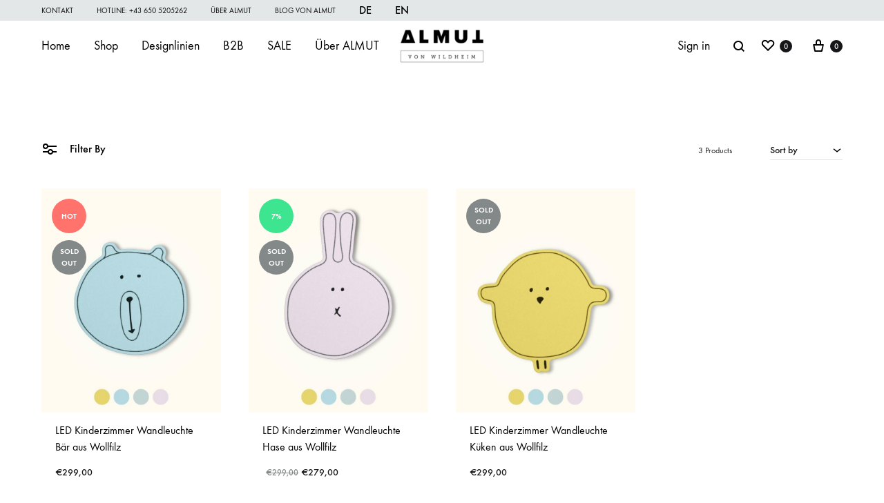

--- FILE ---
content_type: text/html; charset=UTF-8
request_url: https://almutvonwildheim.com/shop/?product_cat=1505-led-kinderzimmer-wandleuchten&filter=1
body_size: 44713
content:
<!doctype html>
<html lang="de" xmlns:og="http://opengraphprotocol.org/schema/" xmlns:fb="http://www.facebook.com/2008/fbml">
<head>
	<meta charset="UTF-8">
<script type="text/javascript">
/* <![CDATA[ */
var gform;gform||(document.addEventListener("gform_main_scripts_loaded",function(){gform.scriptsLoaded=!0}),document.addEventListener("gform/theme/scripts_loaded",function(){gform.themeScriptsLoaded=!0}),window.addEventListener("DOMContentLoaded",function(){gform.domLoaded=!0}),gform={domLoaded:!1,scriptsLoaded:!1,themeScriptsLoaded:!1,isFormEditor:()=>"function"==typeof InitializeEditor,callIfLoaded:function(o){return!(!gform.domLoaded||!gform.scriptsLoaded||!gform.themeScriptsLoaded&&!gform.isFormEditor()||(gform.isFormEditor()&&console.warn("The use of gform.initializeOnLoaded() is deprecated in the form editor context and will be removed in Gravity Forms 3.1."),o(),0))},initializeOnLoaded:function(o){gform.callIfLoaded(o)||(document.addEventListener("gform_main_scripts_loaded",()=>{gform.scriptsLoaded=!0,gform.callIfLoaded(o)}),document.addEventListener("gform/theme/scripts_loaded",()=>{gform.themeScriptsLoaded=!0,gform.callIfLoaded(o)}),window.addEventListener("DOMContentLoaded",()=>{gform.domLoaded=!0,gform.callIfLoaded(o)}))},hooks:{action:{},filter:{}},addAction:function(o,r,e,t){gform.addHook("action",o,r,e,t)},addFilter:function(o,r,e,t){gform.addHook("filter",o,r,e,t)},doAction:function(o){gform.doHook("action",o,arguments)},applyFilters:function(o){return gform.doHook("filter",o,arguments)},removeAction:function(o,r){gform.removeHook("action",o,r)},removeFilter:function(o,r,e){gform.removeHook("filter",o,r,e)},addHook:function(o,r,e,t,n){null==gform.hooks[o][r]&&(gform.hooks[o][r]=[]);var d=gform.hooks[o][r];null==n&&(n=r+"_"+d.length),gform.hooks[o][r].push({tag:n,callable:e,priority:t=null==t?10:t})},doHook:function(r,o,e){var t;if(e=Array.prototype.slice.call(e,1),null!=gform.hooks[r][o]&&((o=gform.hooks[r][o]).sort(function(o,r){return o.priority-r.priority}),o.forEach(function(o){"function"!=typeof(t=o.callable)&&(t=window[t]),"action"==r?t.apply(null,e):e[0]=t.apply(null,e)})),"filter"==r)return e[0]},removeHook:function(o,r,t,n){var e;null!=gform.hooks[o][r]&&(e=(e=gform.hooks[o][r]).filter(function(o,r,e){return!!(null!=n&&n!=o.tag||null!=t&&t!=o.priority)}),gform.hooks[o][r]=e)}});
/* ]]> */
</script>

	<meta name="viewport" content="width=device-width, initial-scale=1">
	<link rel="profile" href="http://gmpg.org/xfn/11">

	<meta name='robots' content='index, follow, max-image-preview:large, max-snippet:-1, max-video-preview:-1' />
<link rel='preload' as='style' href='https://almutvonwildheim.com/wp-content/themes/konte/style.css'  data-wpacu-preload-css-basic='1' />

<!-- Google Tag Manager for WordPress by gtm4wp.com -->
<script data-cfasync="false" data-pagespeed-no-defer>
	var gtm4wp_datalayer_name = "dataLayer";
	var dataLayer = dataLayer || [];
	const gtm4wp_use_sku_instead = 1;
	const gtm4wp_currency = 'EUR';
	const gtm4wp_product_per_impression = 10;
	const gtm4wp_clear_ecommerce = false;
	const gtm4wp_datalayer_max_timeout = 2000;

	const gtm4wp_scrollerscript_debugmode         = false;
	const gtm4wp_scrollerscript_callbacktime      = 100;
	const gtm4wp_scrollerscript_readerlocation    = 150;
	const gtm4wp_scrollerscript_contentelementid  = "content";
	const gtm4wp_scrollerscript_scannertime       = 60;
</script>
<!-- End Google Tag Manager for WordPress by gtm4wp.com --><link rel="preload" href="https://almutvonwildheim.com/wp-content/themes/konte/fonts/functionpro-light-webfont.woff2" as="font" type="font/woff2" crossorigin><link rel="preload" href="https://almutvonwildheim.com/wp-content/themes/konte/fonts/functionpro-book-webfont.woff2" as="font" type="font/woff2" crossorigin><link rel="preload" href="https://almutvonwildheim.com/wp-content/themes/konte/fonts/functionpro-medium-webfont.woff2" as="font" type="font/woff2" crossorigin><link rel="preload" href="https://almutvonwildheim.com/wp-content/themes/konte/fonts/functionpro-demi-webfont.woff2" as="font" type="font/woff2" crossorigin><link rel="preload" href="https://almutvonwildheim.com/wp-content/themes/konte/fonts/functionpro-bold-webfont.woff2" as="font" type="font/woff2" crossorigin>
	<!-- This site is optimized with the Yoast SEO Premium plugin v26.7 (Yoast SEO v26.7) - https://yoast.com/wordpress/plugins/seo/ -->
	<title>Stilvolle Lampen aus natürlichen Materialien online konfigurieren &amp; kaufen.</title>
	<meta name="description" content="Angesagte Leuchten aus natürlichen Materialien direkt beim Hersteller kaufen. ✓online konfigurieren ✓Gratisversand ✓jetzt kaufen ⭐⭐⭐⭐⭐" />
	<link rel="canonical" href="https://almutvonwildheim.com/shop/" />
	<meta property="og:locale" content="de_DE" />
	<meta property="og:type" content="article" />
	<meta property="og:title" content="Shop" />
	<meta property="og:description" content="Angesagte Leuchten aus natürlichen Materialien direkt beim Hersteller kaufen. ✓online konfigurieren ✓Gratisversand ✓jetzt kaufen ⭐⭐⭐⭐⭐" />
	<meta property="og:url" content="https://almutvonwildheim.com/shop/" />
	<meta property="og:site_name" content="Almut von Wildheim" />
	<meta property="article:publisher" content="https://www.facebook.com/almut.lamps/" />
	<meta property="article:modified_time" content="2021-07-27T11:36:56+00:00" />
	<meta property="og:image" content="https://almutvonwildheim.com/wp-content/uploads/2020/11/ALMUT-von-Wildheim-Leuchten-aus-natuerlichen-Materialien-.jpg" />
	<meta property="og:image:width" content="1269" />
	<meta property="og:image:height" content="650" />
	<meta property="og:image:type" content="image/jpeg" />
	<meta name="twitter:card" content="summary_large_image" />
	<script type="application/ld+json" class="yoast-schema-graph">{"@context":"https://schema.org","@graph":[{"@type":"WebPage","@id":"https://almutvonwildheim.com/shop/","url":"https://almutvonwildheim.com/shop/","name":"Stilvolle Lampen aus natürlichen Materialien online konfigurieren & kaufen.","isPartOf":{"@id":"https://almutvonwildheim.com/#website"},"primaryImageOfPage":{"@id":"https://almutvonwildheim.com/shop/#primaryimage"},"image":{"@id":"https://almutvonwildheim.com/shop/#primaryimage"},"thumbnailUrl":"https://almutvonwildheim.com/wp-content/uploads/2024/03/ALMUT_1505_Kinderzimmerlampe_Baer_Farbvarianten.jpg","datePublished":"2020-09-12T10:29:34+00:00","dateModified":"2021-07-27T11:36:56+00:00","description":"Angesagte Leuchten aus natürlichen Materialien direkt beim Hersteller kaufen. ✓online konfigurieren ✓Gratisversand ✓jetzt kaufen ⭐⭐⭐⭐⭐","breadcrumb":{"@id":"https://almutvonwildheim.com/shop/#breadcrumb"},"inLanguage":"de","potentialAction":[{"@type":"ReadAction","target":["https://almutvonwildheim.com/shop/"]}]},{"@type":"ImageObject","inLanguage":"de","@id":"https://almutvonwildheim.com/shop/#primaryimage","url":"https://almutvonwildheim.com/wp-content/uploads/2024/03/ALMUT_1505_Kinderzimmerlampe_Baer_Farbvarianten.jpg","contentUrl":"https://almutvonwildheim.com/wp-content/uploads/2024/03/ALMUT_1505_Kinderzimmerlampe_Baer_Farbvarianten.jpg","width":800,"height":1000,"caption":"LED Kinderzimmerleuchte ALMUT_1505_Kinderzimmerlampe_Baer_Farbvarianten"},{"@type":"BreadcrumbList","@id":"https://almutvonwildheim.com/shop/#breadcrumb","itemListElement":[{"@type":"ListItem","position":1,"name":"Startseite","item":"https://almutvonwildheim.com/"},{"@type":"ListItem","position":2,"name":"Shop"}]},{"@type":"WebSite","@id":"https://almutvonwildheim.com/#website","url":"https://almutvonwildheim.com/","name":"Almut von Wildheim","description":"hochwertige Lampen online aus natürlichen Materialien","publisher":{"@id":"https://almutvonwildheim.com/#organization"},"potentialAction":[{"@type":"SearchAction","target":{"@type":"EntryPoint","urlTemplate":"https://almutvonwildheim.com/?s={search_term_string}"},"query-input":{"@type":"PropertyValueSpecification","valueRequired":true,"valueName":"search_term_string"}}],"inLanguage":"de"},{"@type":"Organization","@id":"https://almutvonwildheim.com/#organization","name":"ALMUT von Wildheim","url":"https://almutvonwildheim.com/","logo":{"@type":"ImageObject","inLanguage":"de","@id":"https://almutvonwildheim.com/#/schema/logo/image/","url":"https://almutvonwildheim.com/wp-content/uploads/2020/09/Logo_almut-von-wildheim-1.png","contentUrl":"https://almutvonwildheim.com/wp-content/uploads/2020/09/Logo_almut-von-wildheim-1.png","width":450,"height":200,"caption":"ALMUT von Wildheim"},"image":{"@id":"https://almutvonwildheim.com/#/schema/logo/image/"},"sameAs":["https://www.facebook.com/almut.lamps/","https://www.instagram.com/almutvonwildheim/","https://at.linkedin.com/company/almutvonwildheim","https://www.pinterest.at/almutvonwildheim/","https://www.youtube.com/channel/UCEhepyIj2WzcoiGj55nzz_Q"]}]}</script>
	<!-- / Yoast SEO Premium plugin. -->


<script type='application/javascript'  id='pys-version-script'>console.log('PixelYourSite Free version 11.1.5.2');</script>

<!-- Google Tag Manager for WordPress by gtm4wp.com -->
<!-- GTM Container placement set to automatic -->
<script data-cfasync="false" data-pagespeed-no-defer>
	var dataLayer_content = {"visitorLoginState":"logged-out","visitorType":"visitor-logged-out","pagePostType":"product","pagePostType2":"tax-product","pageCategory":[],"cartContent":{"totals":{"applied_coupons":[],"discount_total":0,"subtotal":0,"total":0},"items":[]}};
	dataLayer.push( dataLayer_content );
</script>
<script data-borlabs-cookie-script-blocker-id='google-tag-manager' type='text/template' data-cfasync="false" data-pagespeed-no-defer>
(function(w,d,s,l,i){w[l]=w[l]||[];w[l].push({'gtm.start':
new Date().getTime(),event:'gtm.js'});var f=d.getElementsByTagName(s)[0],
j=d.createElement(s),dl=l!='dataLayer'?'&l='+l:'';j.async=true;j.src=
'//www.googletagmanager.com/gtm.js?id='+i+dl;f.parentNode.insertBefore(j,f);
})(window,document,'script','dataLayer','GTM-TXBKX6X');
</script>
<!-- End Google Tag Manager for WordPress by gtm4wp.com --><style id='wp-img-auto-sizes-contain-inline-css' type='text/css'>
img:is([sizes=auto i],[sizes^="auto," i]){contain-intrinsic-size:3000px 1500px}
/*# sourceURL=wp-img-auto-sizes-contain-inline-css */
</style>
<style  type='text/css'  data-wpacu-inline-css-file='1'>
table.wc-block-cart-items th.wc-block-cart-items__header-total{width:auto}.wp-block-woocommerce-cart td.wc-block-cart-item__product span.wc-block-components-product-price,.wp-block-woocommerce-cart td.wc-block-cart-item__total span.wc-block-components-product-price,.wp-block-woocommerce-checkout .wc-block-components-order-summary span.wc-block-components-product-price,.wp-block-woocommerce-mini-cart-contents td.wc-block-cart-item__product span.wc-block-components-product-price,.wp-block-woocommerce-mini-cart-contents td.wc-block-cart-item__total span.wc-block-components-product-price{font-size:small;font-weight:400}.wp-block-woocommerce-cart td.wc-block-cart-item__product .wc-block-components-product-price__value,.wp-block-woocommerce-cart td.wc-block-cart-item__total .wc-block-components-product-price__value,.wp-block-woocommerce-checkout .wc-block-components-order-summary .wc-block-components-product-price__value,.wp-block-woocommerce-mini-cart-contents table.wc-block-cart-items .wc-block-cart-items__row td.wc-block-cart-item__product .wc-block-components-product-price__value,.wp-block-woocommerce-mini-cart-contents table.wc-block-cart-items .wc-block-cart-items__row td.wc-block-cart-item__total .wc-block-components-product-price__value{display:block;font-size:medium}.wp-block-woocommerce-checkout .wc-block-components-order-summary .wc-block-components-product-price__value{font-weight:700}.wc-block-checkout__use-address-for-billing.german-market__hide-use-address-for-billing{display:none}.german-market-sepa-radio-controls input[type=radio]+label{padding-left:.3em;white-space:pre-line}.german-market-sepa-radio-controls input[type=radio]{vertical-align:text-top}.german-market-sepa-radio-controls .components-radio-control{padding-left:2em}

</style>
<style  type='text/css'  data-wpacu-inline-css-file='1'>
.german-market-checkbox-info{display:block;font-size:small;color:var(--global--color-primary);font-style:italic;margin-top:1em}

</style>
<style  type='text/css'  data-wpacu-inline-css-file='1'>
.wc-block-components-form .wc-block-components-text-input.german-market-billing-vat-block:only-child,.wc-block-components-text-input .german-market-billing-vat-block{padding-top:0;margin-top:0}.german-market-billing-vat-block.validating:after{content:attr(data-validating-string);display:block;font-size:smaller;font-style:italic;animation:german-market-blinker 1s linear infinite;line-height:1.5em}@keyframes german-market-blinker{50%{opacity:0}}.german-market-billing-vat-block.validation-success label:after{content:"✓";color:#fff;background:green;width:1.5em;height:1.5em;float:right;text-align:center;border-radius:50%;margin-left:.2em;margin-top:.2em;font-size:smaller}.german-market-billing-vat-block.has-error label:after{content:"✕";background:#cc1818;color:#fff;width:1.5em;height:1.5em;float:right;text-align:center;border-radius:50%;margin-left:.2em;margin-top:.2em;font-size:smaller;padding-top:.01em}

</style>
<style  type='text/css'  data-wpacu-inline-css-file='1'>
.german-market-charging-device{display:inline-block;width:100%}.german-market-charging-device .german-market-charging-device-graphic{align-items:center;box-sizing:border-box;border:1px solid #000;position:relative;float:left}.german-market-charging-device .german-market-charging-device-not-included:after{content:"";width:100%;height:100%;position:absolute;top:0;left:0;background:linear-gradient(to top right, transparent calc(50% - 2px), black, transparent calc(50% + 2px))}.german-market-charging-device .german-market-charging-device-second-part{position:absolute;left:50%;box-sizing:border-box;border:1px solid #000;border-radius:5%;text-align:center;font-family:arial}.german-market-charging-device .german-market-charging-device-first-part{position:absolute;left:50%;box-sizing:border-box;border:1px solid #000;border-bottom:none}.german-market-charging-device .german-market-charging-device-pin1{position:absolute;box-sizing:border-box;border:1px solid #000;border-bottom:none}.german-market-charging-device .german-market-charging-device-pin2{position:absolute;box-sizing:border-box;border:1px solid #000;border-bottom:none}.german-market-charging-device .german-market-charging-device-no-border{border:none}.german-market-charging-device .german-market-charging-device-power-elem{display:block}

</style>
<style id='wp-emoji-styles-inline-css' type='text/css'>

	img.wp-smiley, img.emoji {
		display: inline !important;
		border: none !important;
		box-shadow: none !important;
		height: 1em !important;
		width: 1em !important;
		margin: 0 0.07em !important;
		vertical-align: -0.1em !important;
		background: none !important;
		padding: 0 !important;
	}
/*# sourceURL=wp-emoji-styles-inline-css */
</style>
<style id='classic-theme-styles-inline-css' type='text/css'>
/*! This file is auto-generated */
.wp-block-button__link{color:#fff;background-color:#32373c;border-radius:9999px;box-shadow:none;text-decoration:none;padding:calc(.667em + 2px) calc(1.333em + 2px);font-size:1.125em}.wp-block-file__button{background:#32373c;color:#fff;text-decoration:none}
/*# sourceURL=/wp-includes/css/classic-themes.min.css */
</style>
<link rel='stylesheet' id='wp-components-css' href='https://almutvonwildheim.com/wp-includes/css/dist/components/style.min.css' type='text/css' media='all' />
<style  type='text/css'  data-wpacu-inline-css-file='1'>
.preference-base-option+.preference-base-option{margin-top:16px}@media (min-width:600px){.preferences-modal{height:calc(100% - 128px);width:calc(100% - 32px)}}@media (min-width:782px){.preferences-modal{width:750px}}@media (min-width:960px){.preferences-modal{height:70%}}@media (max-width:781px){.preferences-modal .components-modal__content{padding:0}}.preferences__tabs-tablist{left:16px;position:absolute!important;top:88px;width:160px}.preferences__tabs-tabpanel{margin-left:160px;padding-left:24px}@media (max-width:781px){.preferences__provider{height:100%}}.preferences-modal__section{border:0;margin:0 0 2.5rem;padding:0}.preferences-modal__section:last-child{margin:0}.preferences-modal__section-legend{margin-bottom:8px}.preferences-modal__section-title{font-size:.9rem;font-weight:600;margin-top:0}.preferences-modal__section-description{color:#757575;font-size:12px;font-style:normal;margin:-8px 0 8px}.preferences-modal__section:has(.preferences-modal__section-content:empty){display:none}
</style>
<link rel='stylesheet' id='wp-block-editor-css' href='https://almutvonwildheim.com/wp-includes/css/dist/block-editor/style.min.css' type='text/css' media='all' />
<link rel='stylesheet' id='popup-maker-block-library-style-css' href='https://almutvonwildheim.com/wp-content/plugins/popup-maker/dist/packages/block-library-style.css' type='text/css' media='all' />
<link rel='stylesheet' id='konte-woocommerce-blocks-css' href='https://almutvonwildheim.com/wp-content/themes/konte/css/woocommerce-blocks.css' type='text/css' media='all' />
<style id='woocommerce-inline-inline-css' type='text/css'>
.woocommerce form .form-row .required { visibility: visible; }
/*# sourceURL=woocommerce-inline-inline-css */
</style>
<link rel='stylesheet' id='wcboost-variation-swatches-css' href='https://almutvonwildheim.com/wp-content/plugins/wcboost-variation-swatches/assets/css/frontend.css' type='text/css' media='all' />
<style id='wcboost-variation-swatches-inline-css' type='text/css'>
:root { --wcboost-swatches-item-width: 25px; --wcboost-swatches-item-height: 25px; }
/*# sourceURL=wcboost-variation-swatches-inline-css */
</style>
<link rel='stylesheet' id='weglot-css-css' href='https://almutvonwildheim.com/wp-content/plugins/weglot/dist/css/front-css.css' type='text/css' media='all' />
<link rel='stylesheet' id='animate-css' href='https://almutvonwildheim.com/wp-content/themes/konte/css/animate.css' type='text/css' media='all' />
<link rel='stylesheet' id='font-awesome-css' href='https://almutvonwildheim.com/wp-content/themes/konte/css/font-awesome.min.css' type='text/css' media='all' />
<link rel='stylesheet' id='bootstrap-grid-css' href='https://almutvonwildheim.com/wp-content/themes/konte/css/bootstrap.css' type='text/css' media='all' />
<link   data-wpacu-to-be-preloaded-basic='1' rel='stylesheet' id='konte-css' href='https://almutvonwildheim.com/wp-content/themes/konte/style.css' type='text/css' media='all' />
<style id='konte-inline-css' type='text/css'>
.topbar {height: 30px}:root { --header-main-height: 73px}:root { --header-bottom-height: 116px}.header-main, .header-v10 .site-branding, .header-v10 .header-main .header-right-items { height: 73px; }.header-bottom { height: 116px; }.header-mobile {height: 80px}.logo img {width: 120px;}.logo svg {width: 120px;height: auto;}.hamburger-screen-background { background-image: url(https://almutvonwildheim.com/wp-content/uploads/2020/09/0239-Haengeleuchte-Walnuss-blau-1_1080x1350-1-2.jpeg); }.site-footer.custom { background-color: #ebe9e4; }
/*# sourceURL=konte-inline-css */
</style>
<style  type='text/css'  data-wpacu-inline-css-file='1'>
.error-badge{height:27px;padding-left:25px;display:inline-block;background:transparent url(/wp-content/plugins/woocommerce-german-market/add-ons/woocommerce-eu-vatin-check/assets/css/../img/error.png) scroll no-repeat 0 0;background-size:21px}.correct-badge{height:27px;padding-left:25px;display:inline-block;background:transparent url(/wp-content/plugins/woocommerce-german-market/add-ons/woocommerce-eu-vatin-check/assets/css/../img/correct.png) scroll no-repeat 0 0;background-size:21px}.spinner-badge{height:27px;padding-left:25px;display:inline-block;background:transparent url(/wp-content/plugins/woocommerce-german-market/add-ons/woocommerce-eu-vatin-check/assets/css/../img/ajax-loader.gif) scroll no-repeat 0 0;background-size:21px}.woocommerce table.shop_table tfoot th.wcvat-notice-german-market-th{font-weight:400}
</style>
<link rel='stylesheet' id='borlabs-cookie-custom-css' href='https://almutvonwildheim.com/wp-content/cache/borlabs-cookie/1/borlabs-cookie-1-de.css' type='text/css' media='all' />
<style  type='text/css'  data-wpacu-inline-css-file='1'>
.soo-wishlist-share ul {
	margin: 0;
	padding: 0;
	list-style: none;
}

.soo-wishlist-share ul li {
	display: inline-block;
	margin-right: 30px;
}
</style>
<style  type='text/css'  data-wpacu-inline-css-file='1'>
.wp-block-woocommerce-checkout-totals-block .wp-block-woocommerce-checkout-actions-block{ display: none; }
</style>
<link rel='stylesheet' id='woocommerce-de_frontend_styles-css' href='https://almutvonwildheim.com/wp-content/plugins/woocommerce-german-market/css/frontend.min.css' type='text/css' media='all' />
<link rel='stylesheet' id='konte-child-css' href='https://almutvonwildheim.com/wp-content/themes/konte-child/style.css' type='text/css' media='all' />
<link rel='stylesheet' id='select2-css' href='https://almutvonwildheim.com/wp-content/plugins/woocommerce/assets/css/select2.css' type='text/css' media='all' />
<link rel='stylesheet' id='konte-woocommerce-css' href='https://almutvonwildheim.com/wp-content/themes/konte/woocommerce.css' type='text/css' media='all' />
<style id='konte-woocommerce-inline-css' type='text/css'>
.woocommerce-badge.onsale {background-color: #3ee590}.woocommerce-badge.new {background-color: #ffb453}.woocommerce-badge.featured {background-color: #ff736c}.woocommerce-badge.sold-out {background-color: #838889}

			:root {
				--wcboost-swatches-item-gap: 0;
			}
			.wcboost-variation-swatches--default {
				--wcboost-swatches-item-padding: 0px;
			}
			.wcboost-variation-swatches--catalog {
				--wcboost-swatches-item-gap: 16px;
				--wcboost-swatches-button-font-size: 14px;
				--wcboost-swatches-label-font-size: 14px;
			}
			.wcboost-variation-swatches--catalog .wcboost-variation-swatches__item {
				margin: 0;
			}
			.woocommerce .wcboost-variation-swatches--button .wcboost-variation-swatches__item {
				padding-top: 2px;
				padding-bottom: 2px;
				padding-left: calc(var(--wcboost-swatches-item-width) / 2);
				padding-right: calc(var(--wcboost-swatches-item-width) / 2);
			}
		
/*# sourceURL=konte-woocommerce-inline-css */
</style>
<script type="text/template" id="tmpl-variation-template">
	<div class="woocommerce-variation-description">{{{ data.variation.variation_description }}}</div>
	<div class="woocommerce-variation-price">{{{ data.variation.price_html }}}</div>
	<div class="woocommerce-variation-availability">{{{ data.variation.availability_html }}}</div>
</script>
<script type="text/template" id="tmpl-unavailable-variation-template">
	<p role="alert">Dieses Produkt ist leider nicht verfügbar. Bitte wähle eine andere Kombination.</p>
</script>
<script data-borlabs-cookie-script-blocker-handle="roleWcAdcellTrackingAllPages" data-borlabs-cookie-script-blocker-id="adcell-tracking" type="text/template" data-borlabs-cookie-script-blocker-src="https://t.adcell.com/js/trad.js?s=wordpress&amp;sv=6.9&amp;v=1.0.21&amp;cv=1768638075&amp;ver=1.0.21" id="roleWcAdcellTrackingAllPages-js"></script><script data-borlabs-cookie-script-blocker-handle="roleWcAdcellTrackingAllPages" data-borlabs-cookie-script-blocker-id="adcell-tracking" type="text/template" id="roleWcAdcellTrackingAllPages-js-after">
/* <![CDATA[ */
Adcell.Tracking.track();
//# sourceURL=roleWcAdcellTrackingAllPages-js-after
/* ]]> */
</script>
<script type="text/javascript" src="https://almutvonwildheim.com/wp-includes/js/jquery/jquery.min.js" id="jquery-core-js"></script>
<script type="text/javascript" src="https://almutvonwildheim.com/wp-includes/js/jquery/jquery-migrate.min.js" id="jquery-migrate-js"></script>
<script type="text/javascript" id="jquery-core-js-extra">
/* <![CDATA[ */
var pysFacebookRest = {"restApiUrl":"https://almutvonwildheim.com/wp-json/pys-facebook/v1/event","debug":"1"};
//# sourceURL=jquery-core-js-extra
/* ]]> */
</script>
<script type="text/javascript" src="https://almutvonwildheim.com/wp-content/plugins/recaptcha-woo/js/rcfwc.js" id="rcfwc-js-js" defer="defer" data-wp-strategy="defer"></script>
<script data-borlabs-cookie-script-blocker-handle="recaptcha" data-borlabs-cookie-script-blocker-id="recaptcha-for-woocommerce" type="text/template" data-borlabs-cookie-script-blocker-src="https://www.google.com/recaptcha/api.js?hl=de_DE" id="recaptcha-js" data-wp-strategy="defer"></script><script type="text/javascript" src="https://almutvonwildheim.com/wp-content/plugins/woocommerce/assets/js/jquery-blockui/jquery.blockUI.min.js" id="wc-jquery-blockui-js" data-wp-strategy="defer"></script>
<script type="text/javascript" id="wc-add-to-cart-js-extra">
/* <![CDATA[ */
var wc_add_to_cart_params = {"ajax_url":"/wp-admin/admin-ajax.php","wc_ajax_url":"/?wc-ajax=%%endpoint%%","i18n_view_cart":"Warenkorb anzeigen","cart_url":"https://almutvonwildheim.com/warenkorb/","is_cart":"","cart_redirect_after_add":"no"};
//# sourceURL=wc-add-to-cart-js-extra
/* ]]> */
</script>
<script type="text/javascript" src="https://almutvonwildheim.com/wp-content/plugins/woocommerce/assets/js/frontend/add-to-cart.min.js" id="wc-add-to-cart-js" data-wp-strategy="defer"></script>
<script type="text/javascript" src="https://almutvonwildheim.com/wp-content/plugins/woocommerce/assets/js/js-cookie/js.cookie.min.js" id="wc-js-cookie-js" defer="defer" data-wp-strategy="defer"></script>
<script type="text/javascript" id="woocommerce-js-extra">
/* <![CDATA[ */
var woocommerce_params = {"ajax_url":"/wp-admin/admin-ajax.php","wc_ajax_url":"/?wc-ajax=%%endpoint%%","i18n_password_show":"Passwort anzeigen","i18n_password_hide":"Passwort ausblenden"};
//# sourceURL=woocommerce-js-extra
/* ]]> */
</script>
<script type="text/javascript" src="https://almutvonwildheim.com/wp-content/plugins/woocommerce/assets/js/frontend/woocommerce.min.js" id="woocommerce-js" defer="defer" data-wp-strategy="defer"></script>
<script type="text/javascript" src="https://almutvonwildheim.com/wp-content/plugins/duracelltomi-google-tag-manager/dist/js/analytics-talk-content-tracking.js" id="gtm4wp-scroll-tracking-js"></script>
<script type="text/javascript" src="https://almutvonwildheim.com/wp-content/plugins/js_composer/assets/js/vendors/woocommerce-add-to-cart.js" id="vc_woocommerce-add-to-cart-js-js"></script>
<script type="text/javascript" src="https://almutvonwildheim.com/wp-content/plugins/weglot/dist/front-js.js" id="wp-weglot-js-js"></script>
<script type="text/javascript" src="https://almutvonwildheim.com/wp-includes/js/underscore.min.js" id="underscore-js"></script>
<script type="text/javascript" id="wp-util-js-extra">
/* <![CDATA[ */
var _wpUtilSettings = {"ajax":{"url":"/wp-admin/admin-ajax.php"}};
//# sourceURL=wp-util-js-extra
/* ]]> */
</script>
<script type="text/javascript" src="https://almutvonwildheim.com/wp-includes/js/wp-util.min.js" id="wp-util-js"></script>
<script data-no-optimize="1" data-no-minify="1" data-cfasync="false" nowprocket type="text/javascript" src="https://almutvonwildheim.com/wp-content/cache/borlabs-cookie/1/borlabs-cookie-config-de.json.js" id="borlabs-cookie-config-js"></script>
<script data-no-optimize="1" data-no-minify="1" data-cfasync="false" nowprocket type="text/javascript" src="https://almutvonwildheim.com/wp-content/plugins/borlabs-cookie/assets/javascript/borlabs-cookie-prioritize.min.js" id="borlabs-cookie-prioritize-js"></script>
<script type="text/javascript" src="https://almutvonwildheim.com/wp-content/plugins/pixelyoursite/dist/scripts/jquery.bind-first-0.2.3.min.js" id="jquery-bind-first-js"></script>
<script type="text/javascript" src="https://almutvonwildheim.com/wp-content/plugins/pixelyoursite/dist/scripts/js.cookie-2.1.3.min.js" id="js-cookie-pys-js"></script>
<script type="text/javascript" src="https://almutvonwildheim.com/wp-content/plugins/pixelyoursite/dist/scripts/tld.min.js" id="js-tld-js"></script>
<script type="text/javascript" id="pys-js-extra">
/* <![CDATA[ */
var pysOptions = {"staticEvents":{"facebook":{"woo_view_category":[{"delay":0,"type":"static","name":"ViewCategory","pixelIds":["369717684106813"],"eventID":"6c10e46e-f336-4eb4-bb12-487e2d7e6d13","params":{"content_type":"product","content_category":"Designlinien","content_name":"1505 LED Kinderzimmer Wandleuchten","content_ids":["11442","11452","11408"],"page_title":"Shop","post_type":"page","post_id":11,"plugin":"PixelYourSite","user_role":"guest","event_url":"almutvonwildheim.com/shop/"},"e_id":"woo_view_category","ids":[],"hasTimeWindow":false,"timeWindow":0,"woo_order":"","edd_order":""}],"init_event":[{"delay":0,"type":"static","ajaxFire":true,"name":"PageView","pixelIds":["369717684106813"],"eventID":"bc5c3cd9-ae2d-4154-9f36-53c78c6f2b7d","params":{"page_title":"Shop","post_type":"page","post_id":11,"plugin":"PixelYourSite","user_role":"guest","event_url":"almutvonwildheim.com/shop/"},"e_id":"init_event","ids":[],"hasTimeWindow":false,"timeWindow":0,"woo_order":"","edd_order":""}]}},"dynamicEvents":{"automatic_event_form":{"facebook":{"delay":0,"type":"dyn","name":"Form","pixelIds":["369717684106813"],"eventID":"ce5ab089-0aaf-4228-afc6-4c728cc11083","params":{"page_title":"Shop","post_type":"page","post_id":11,"plugin":"PixelYourSite","user_role":"guest","event_url":"almutvonwildheim.com/shop/"},"e_id":"automatic_event_form","ids":[],"hasTimeWindow":false,"timeWindow":0,"woo_order":"","edd_order":""}},"automatic_event_download":{"facebook":{"delay":0,"type":"dyn","name":"Download","extensions":["","doc","exe","js","pdf","ppt","tgz","zip","xls"],"pixelIds":["369717684106813"],"eventID":"c2588e4b-fcaa-407c-9871-2a97fc7e7692","params":{"page_title":"Shop","post_type":"page","post_id":11,"plugin":"PixelYourSite","user_role":"guest","event_url":"almutvonwildheim.com/shop/"},"e_id":"automatic_event_download","ids":[],"hasTimeWindow":false,"timeWindow":0,"woo_order":"","edd_order":""}},"automatic_event_comment":{"facebook":{"delay":0,"type":"dyn","name":"Comment","pixelIds":["369717684106813"],"eventID":"33cf1edd-1631-4752-bc77-a73f54368143","params":{"page_title":"Shop","post_type":"page","post_id":11,"plugin":"PixelYourSite","user_role":"guest","event_url":"almutvonwildheim.com/shop/"},"e_id":"automatic_event_comment","ids":[],"hasTimeWindow":false,"timeWindow":0,"woo_order":"","edd_order":""}},"automatic_event_scroll":{"facebook":{"delay":0,"type":"dyn","name":"PageScroll","scroll_percent":30,"pixelIds":["369717684106813"],"eventID":"3ab9d628-40f1-4af9-a73d-b5edd5884641","params":{"page_title":"Shop","post_type":"page","post_id":11,"plugin":"PixelYourSite","user_role":"guest","event_url":"almutvonwildheim.com/shop/"},"e_id":"automatic_event_scroll","ids":[],"hasTimeWindow":false,"timeWindow":0,"woo_order":"","edd_order":""}},"automatic_event_time_on_page":{"facebook":{"delay":0,"type":"dyn","name":"TimeOnPage","time_on_page":30,"pixelIds":["369717684106813"],"eventID":"9863d6a8-9e4b-405e-987b-990b31ecbbf5","params":{"page_title":"Shop","post_type":"page","post_id":11,"plugin":"PixelYourSite","user_role":"guest","event_url":"almutvonwildheim.com/shop/"},"e_id":"automatic_event_time_on_page","ids":[],"hasTimeWindow":false,"timeWindow":0,"woo_order":"","edd_order":""}}},"triggerEvents":[],"triggerEventTypes":[],"facebook":{"pixelIds":["369717684106813"],"advancedMatching":[],"advancedMatchingEnabled":true,"removeMetadata":false,"wooVariableAsSimple":false,"serverApiEnabled":true,"wooCRSendFromServer":false,"send_external_id":null,"enabled_medical":false,"do_not_track_medical_param":["event_url","post_title","page_title","landing_page","content_name","categories","category_name","tags"],"meta_ldu":false},"debug":"1","siteUrl":"https://almutvonwildheim.com","ajaxUrl":"https://almutvonwildheim.com/wp-admin/admin-ajax.php","ajax_event":"9905e68c07","enable_remove_download_url_param":"1","cookie_duration":"7","last_visit_duration":"60","enable_success_send_form":"","ajaxForServerEvent":"1","ajaxForServerStaticEvent":"1","useSendBeacon":"1","send_external_id":"1","external_id_expire":"180","track_cookie_for_subdomains":"1","google_consent_mode":"1","gdpr":{"ajax_enabled":false,"all_disabled_by_api":false,"facebook_disabled_by_api":false,"analytics_disabled_by_api":false,"google_ads_disabled_by_api":false,"pinterest_disabled_by_api":false,"bing_disabled_by_api":false,"reddit_disabled_by_api":false,"externalID_disabled_by_api":false,"facebook_prior_consent_enabled":true,"analytics_prior_consent_enabled":true,"google_ads_prior_consent_enabled":null,"pinterest_prior_consent_enabled":true,"bing_prior_consent_enabled":true,"cookiebot_integration_enabled":false,"cookiebot_facebook_consent_category":"marketing","cookiebot_analytics_consent_category":"statistics","cookiebot_tiktok_consent_category":"marketing","cookiebot_google_ads_consent_category":"marketing","cookiebot_pinterest_consent_category":"marketing","cookiebot_bing_consent_category":"marketing","consent_magic_integration_enabled":false,"real_cookie_banner_integration_enabled":false,"cookie_notice_integration_enabled":false,"cookie_law_info_integration_enabled":false,"analytics_storage":{"enabled":true,"value":"granted","filter":false},"ad_storage":{"enabled":true,"value":"granted","filter":false},"ad_user_data":{"enabled":true,"value":"granted","filter":false},"ad_personalization":{"enabled":true,"value":"granted","filter":false}},"cookie":{"disabled_all_cookie":true,"disabled_start_session_cookie":false,"disabled_advanced_form_data_cookie":false,"disabled_landing_page_cookie":false,"disabled_first_visit_cookie":false,"disabled_trafficsource_cookie":false,"disabled_utmTerms_cookie":false,"disabled_utmId_cookie":false},"tracking_analytics":{"TrafficSource":"direct","TrafficLanding":"undefined","TrafficUtms":[],"TrafficUtmsId":[]},"GATags":{"ga_datalayer_type":"default","ga_datalayer_name":"dataLayerPYS"},"woo":{"enabled":true,"enabled_save_data_to_orders":true,"addToCartOnButtonEnabled":true,"addToCartOnButtonValueEnabled":true,"addToCartOnButtonValueOption":"price","singleProductId":null,"removeFromCartSelector":"form.woocommerce-cart-form .remove","addToCartCatchMethod":"add_cart_hook","is_order_received_page":false,"containOrderId":false},"edd":{"enabled":false},"cache_bypass":"1768638075"};
//# sourceURL=pys-js-extra
/* ]]> */
</script>
<script type="text/javascript" id="pys-js-before">
/* <![CDATA[ */
(function(){
if (typeof pysOptions === 'undefined' || typeof pysOptions.automatic === 'undefined') {
    return;
}

//check if consent for vimeo/youtube
const cookies = document.cookie.split('; ');
let consentVimeo = false;
let consentYoutube = false;
for (let c of cookies) {
    if (c.startsWith('borlabs-cookie=')) {
        consentVimeo = c.includes('%22vimeo%22');
        consentYoutube = c.includes('%22youtube%22');
        break;
    }
}

if (pysOptions.automatic.hasOwnProperty('enable_vimeo')) {
    pysOptions.automatic.enable_vimeo = pysOptions.automatic.enable_vimeo && consentVimeo
}
if (pysOptions.automatic.hasOwnProperty('enable_youtube')) {
    pysOptions.automatic.enable_youtube = pysOptions.automatic.enable_youtube && consentYoutube
}
})();
//# sourceURL=pys-js-before
/* ]]> */
</script>
<script type="text/javascript" src="https://almutvonwildheim.com/wp-content/plugins/pixelyoursite/dist/scripts/public.js" id="pys-js"></script>
<script type="text/javascript" src="https://almutvonwildheim.com/wp-content/plugins/woocommerce/assets/js/flexslider/jquery.flexslider.min.js" id="wc-flexslider-js" defer="defer" data-wp-strategy="defer"></script>
<script type="text/javascript" src="https://almutvonwildheim.com/wp-content/plugins/woocommerce/assets/js/select2/select2.full.min.js" id="wc-select2-js" defer="defer" data-wp-strategy="defer"></script>
<script type="text/javascript" id="wc-add-to-cart-variation-js-extra">
/* <![CDATA[ */
var wc_add_to_cart_variation_params = {"wc_ajax_url":"/?wc-ajax=%%endpoint%%","i18n_no_matching_variations_text":"Es entsprechen leider keine Produkte deiner Auswahl. Bitte w\u00e4hle eine andere Kombination.","i18n_make_a_selection_text":"Bitte w\u00e4hle die Produktoptionen, bevor du den Artikel in den Warenkorb legst.","i18n_unavailable_text":"Dieses Produkt ist leider nicht verf\u00fcgbar. Bitte w\u00e4hle eine andere Kombination.","i18n_reset_alert_text":"Deine Auswahl wurde zur\u00fcckgesetzt. Bitte w\u00e4hle Produktoptionen aus, bevor du den Artikel in den Warenkorb legst."};
//# sourceURL=wc-add-to-cart-variation-js-extra
/* ]]> */
</script>
<script type="text/javascript" src="https://almutvonwildheim.com/wp-content/plugins/woocommerce/assets/js/frontend/add-to-cart-variation.min.js" id="wc-add-to-cart-variation-js" defer="defer" data-wp-strategy="defer"></script>
<script type="text/javascript" id="wc-cart-fragments-js-extra">
/* <![CDATA[ */
var wc_cart_fragments_params = {"ajax_url":"/wp-admin/admin-ajax.php","wc_ajax_url":"/?wc-ajax=%%endpoint%%","cart_hash_key":"wc_cart_hash_0527e6de39c1dd8602e1d7b735f8196e","fragment_name":"wc_fragments_0527e6de39c1dd8602e1d7b735f8196e","request_timeout":"5000"};
//# sourceURL=wc-cart-fragments-js-extra
/* ]]> */
</script>
<script type="text/javascript" src="https://almutvonwildheim.com/wp-content/plugins/woocommerce/assets/js/frontend/cart-fragments.min.js" id="wc-cart-fragments-js" defer="defer" data-wp-strategy="defer"></script>
<script data-borlabs-cookie-script-blocker-ignore>
	document.addEventListener('borlabs-cookie-google-tag-manager-after-consents', function () {
        window.BorlabsCookie.Unblock.unblockScriptBlockerId('gtmfourwp-custom-events');
    });
</script><script data-borlabs-cookie-script-blocker-ignore>
	window.fbqCallHistoryArguments = [];
	if (typeof fbq === 'undefined') {
		window.fbq = function() {
			window.fbqCallHistoryArguments.push(arguments);
		}
	}
</script><script data-borlabs-cookie-script-blocker-ignore>
	window.brlbsPintrkCallHistoryArguments = [];
	if (typeof pintrk === 'undefined') {
		window.pintrk = function() {
			window.brlbsPintrkCallHistoryArguments.push(arguments);
		}
	}
</script><!-- HFCM by 99 Robots - Snippet # 1: schema -->
<script type="application/ld+json">
{
 "@context": "https://schema.org",
 "@type": "Corporation",
 "name": "ALMUT von Wildheim",
 "alternateName": "CLUSTA.Lamps GmbH",
 "url": "https://almutvonwildheim.com/",
 "logo": "https://almutvonwildheim.com/uploads/2020/09/Logo_almut-von-wildheim-1.png",
 "contactPoint": {
   "@type": "ContactPoint",
   "telephone": "00436505205262",
   "contactType": "customer service",
   "availableLanguage": ["en","fr","German"]
 },
 "sameAs": [
   "https://www.facebook.com/almut.lamps/",
   "https://www.instagram.com/almutvonwildheim/",
   "https://www.pinterest.at/almutvonwildheim/",
   "https://almutvonwildheim.com/"
 ]
}
</script>
<!-- /end HFCM by 99 Robots -->
<!-- HFCM by 99 Robots - Snippet # 2: fb verify -->
<meta name="facebook-domain-verification" content="npj91j1unkhgdskvasfb2eldq2204m" />
<!-- /end HFCM by 99 Robots -->
<!-- HFCM by 99 Robots - Snippet # 3: preload img -->
<link rel="preload" href="https://ejoo55yykdr.exactdn.com/wp-content/uploads/2021/04/Leuchten-aus-natuerlichen-Materialien-von-ALMUT-von-Wildheim-organic-lamps-.jpg?strip=all&lossy=1&ssl=1" as="image" >


<!-- /end HFCM by 99 Robots -->
<!-- HFCM by 99 Robots - Snippet # 4: updatecart -->
<script>
var timeout;

jQuery( function( jQuery ) {
	jQuery('.woocommerce').on('change', 'input.qty', function(){

		if ( timeout !== undefined ) {
			clearTimeout( timeout );
		}

		timeout = setTimeout(function() {
			jQuery("[name='update_cart']").trigger("click");
		}, 1000 ); // 1 second delay, half a second (500) seems comfortable too

	});
} );
</script>
<!-- /end HFCM by 99 Robots -->
<!-- HFCM by 99 Robots - Snippet # 5: Facebook Pixel -->
<!-- Facebook Pixel Code -->
<script data-borlabs-cookie-script-blocker-id='meta-pixel-for-woocommerce' type='text/template'>
!function(f,b,e,v,n,t,s)
{n=f.fbq=function(){n.callMethod?
n.callMethod.apply(n,arguments):n.queue.push(arguments)};
if(!f._fbq)f._fbq=n;n.push=n;n.loaded=!0;n.version='2.0';
n.queue=[];t=b.createElement(e);t.async=!0;
t.src=v;s=b.getElementsByTagName(e)[0];
s.parentNode.insertBefore(t,s)}(window, document,'script',
'https://connect.facebook.net/en_US/fbevents.js');
fbq('init', '369717684106813');
fbq('track', 'PageView');
</script>
<noscript><img height="1" width="1" style="display:none"
src="https://www.facebook.com/tr?id=369717684106813&ev=PageView&noscript=1"
/></noscript>
<!-- End Facebook Pixel Code -->
<!-- /end HFCM by 99 Robots -->
<!-- HFCM by 99 Robots - Snippet # 6: trustpilot -->
<!-- TrustBox script -->
<script type="text/javascript" src="//widget.trustpilot.com/bootstrap/v5/tp.widget.bootstrap.min.js" async></script>
<!-- End TrustBox script -->
<!-- /end HFCM by 99 Robots -->
<!-- HFCM by 99 Robots - Snippet # 7: google -->
<meta name="google-site-verification" content="BClRefhuFYFuz2rj_ySZH1pXwKAYAaOWucR4HZHC3w0" />
<!-- /end HFCM by 99 Robots -->
<meta name="ti-site-data" content="[base64]" />
<link rel="alternate" href="https://almutvonwildheim.com/shop/" hreflang="de"/>
<link rel="alternate" href="https://almutvonwildheim.com/en/shop/" hreflang="en"/>
<script type="application/json" id="weglot-data">{"website":"https:\/\/almutvonwildheim.com","uid":"5093b9be8d","project_slug":"almut-von-wildheim","language_from":"de","language_from_custom_flag":null,"language_from_custom_name":null,"excluded_paths":[{"type":"CONTAIN","value":"\/blog-von-almut\/","language_button_displayed":false,"exclusion_behavior":"NOT_TRANSLATED","excluded_languages":[],"regex":"\/blog\\-von\\-almut\/"},{"type":"CONTAIN","value":"\/nachhaltige-leuchten-kleinigkeiten-machen-den-unterschied\/","language_button_displayed":false,"exclusion_behavior":"NOT_TRANSLATED","excluded_languages":[],"regex":"\/nachhaltige\\-leuchten\\-kleinigkeiten\\-machen\\-den\\-unterschied\/"},{"type":"CONTAIN","value":"\/led-wandleuchten-aus-naturmaterialien\/","language_button_displayed":false,"exclusion_behavior":"NOT_TRANSLATED","excluded_languages":[],"regex":"\/led\\-wandleuchten\\-aus\\-naturmaterialien\/"},{"type":"CONTAIN","value":"\/10-wertvolle-tipps-fuer-nachhaltiges-einrichten\/","language_button_displayed":false,"exclusion_behavior":"NOT_TRANSLATED","excluded_languages":[],"regex":"\/10\\-wertvolle\\-tipps\\-fuer\\-nachhaltiges\\-einrichten\/"},{"type":"CONTAIN","value":"\/minimalismus-trifft-merino-handgemachte-designleuchten-von-almut\/","language_button_displayed":false,"exclusion_behavior":"NOT_TRANSLATED","excluded_languages":[],"regex":"\/minimalismus\\-trifft\\-merino\\-handgemachte\\-designleuchten\\-von\\-almut\/"},{"type":"CONTAIN","value":"\/nachhaltigkeit-im-fokus-almut-von-wildheim-naturverbundenes-design-fuer-eine-nachhaltige-zukunft\/","language_button_displayed":false,"exclusion_behavior":"NOT_TRANSLATED","excluded_languages":[],"regex":"\/nachhaltigkeit\\-im\\-fokus\\-almut\\-von\\-wildheim\\-naturverbundenes\\-design\\-fuer\\-eine\\-nachhaltige\\-zukunft\/"},{"type":"CONTAIN","value":"\/woher-stammt-eigentlich-unser-almheu\/","language_button_displayed":false,"exclusion_behavior":"NOT_TRANSLATED","excluded_languages":[],"regex":"\/woher\\-stammt\\-eigentlich\\-unser\\-almheu\/"},{"type":"CONTAIN","value":"\/nachhaltige-verpackung\/","language_button_displayed":false,"exclusion_behavior":"NOT_TRANSLATED","excluded_languages":[],"regex":"\/nachhaltige\\-verpackung\/"},{"type":"CONTAIN","value":"\/alltag-for-future\/","language_button_displayed":false,"exclusion_behavior":"NOT_TRANSLATED","excluded_languages":[],"regex":"\/alltag\\-for\\-future\/"},{"type":"CONTAIN","value":"\/designing-sustainable-value\/","language_button_displayed":false,"exclusion_behavior":"NOT_TRANSLATED","excluded_languages":[],"regex":"\/designing\\-sustainable\\-value\/"},{"type":"CONTAIN","value":"\/servus-tv-bei-almut-von-wildheim\/","language_button_displayed":false,"exclusion_behavior":"NOT_TRANSLATED","excluded_languages":[],"regex":"\/servus\\-tv\\-bei\\-almut\\-von\\-wildheim\/"},{"type":"CONTAIN","value":"\/neuer-showroom-von-almut\/","language_button_displayed":false,"exclusion_behavior":"NOT_TRANSLATED","excluded_languages":[],"regex":"\/neuer\\-showroom\\-von\\-almut\/"},{"type":"CONTAIN","value":"\/almut-und-planlicht\/","language_button_displayed":false,"exclusion_behavior":"NOT_TRANSLATED","excluded_languages":[],"regex":"\/almut\\-und\\-planlicht\/"},{"type":"CONTAIN","value":"\/so-waehlst-du-die-richtige-led-aus\/","language_button_displayed":false,"exclusion_behavior":"NOT_TRANSLATED","excluded_languages":[],"regex":"\/so\\-waehlst\\-du\\-die\\-richtige\\-led\\-aus\/"},{"type":"CONTAIN","value":"\/so-erstellst-du-ein-moodboard-wie-ein-profi\/","language_button_displayed":false,"exclusion_behavior":"NOT_TRANSLATED","excluded_languages":[],"regex":"\/so\\-erstellst\\-du\\-ein\\-moodboard\\-wie\\-ein\\-profi\/"},{"type":"CONTAIN","value":"\/6-top-tipps-fuer-das-richtige-kombinieren-natuerlicher-materialien-bei-dir-zuhause\/","language_button_displayed":false,"exclusion_behavior":"NOT_TRANSLATED","excluded_languages":[],"regex":"\/6\\-top\\-tipps\\-fuer\\-das\\-richtige\\-kombinieren\\-natuerlicher\\-materialien\\-bei\\-dir\\-zuhause\/"},{"type":"CONTAIN","value":"\/3-punkte-die-du-unbedingt-beim-kauf-von-leuchten-und-lampen-beachten-musst\/","language_button_displayed":false,"exclusion_behavior":"NOT_TRANSLATED","excluded_languages":[],"regex":"\/3\\-punkte\\-die\\-du\\-unbedingt\\-beim\\-kauf\\-von\\-leuchten\\-und\\-lampen\\-beachten\\-musst\/"},{"type":"CONTAIN","value":"\/in-6-schritten-zur-perfekten-wohnatmosphaere\/","language_button_displayed":false,"exclusion_behavior":"NOT_TRANSLATED","excluded_languages":[],"regex":"\/in\\-6\\-schritten\\-zur\\-perfekten\\-wohnatmosphaere\/"},{"type":"CONTAIN","value":"\/hinter-den-kulissen-bei-almut-von-wildheim\/","language_button_displayed":false,"exclusion_behavior":"REDIRECT","excluded_languages":[],"regex":"\/hinter\\-den\\-kulissen\\-bei\\-almut\\-von\\-wildheim\/"},{"type":"CONTAIN","value":"\/lampen-aus-zirbenholz\/","language_button_displayed":false,"exclusion_behavior":"NOT_TRANSLATED","excluded_languages":[],"regex":"\/lampen\\-aus\\-zirbenholz\/"},{"type":"CONTAIN","value":"\/holzlampen-in-skandinavischem-design\/","language_button_displayed":false,"exclusion_behavior":"NOT_TRANSLATED","excluded_languages":[],"regex":"\/holzlampen\\-in\\-skandinavischem\\-design\/"}],"excluded_blocks":[],"custom_settings":{"button_style":{"flag_type":"rectangle_mat","with_name":true,"custom_css":"","is_dropdown":false,"with_flags":false,"full_name":false},"wp_user_version":"4.2.2","translate_email":false,"translate_search":false,"translate_amp":false,"switchers":[{"templates":{"name":"default","hash":"095ffb8d22f66be52959023fa4eeb71a05f20f73"},"location":[],"style":{"with_flags":false,"flag_type":"rectangle_mat","with_name":true,"full_name":false,"is_dropdown":false}}]},"pending_translation_enabled":false,"curl_ssl_check_enabled":true,"languages":[{"language_to":"en","custom_code":null,"custom_name":null,"custom_local_name":null,"provider":null,"enabled":true,"automatic_translation_enabled":true,"deleted_at":null,"connect_host_destination":null,"custom_flag":null}],"organization_slug":"w-b85d8ee17f","current_language":"de","switcher_links":{"de":"https:\/\/almutvonwildheim.com\/shop\/?product_cat=1505-led-kinderzimmer-wandleuchten&filter=1","en":"https:\/\/almutvonwildheim.com\/en\/shop\/?product_cat=1505-led-kinderzimmer-wandleuchten&filter=1"},"original_path":"\/shop\/"}</script><style id="custom-theme-colors" >
/**
 * Konte: Color Scheme
 */
:root {
	--konte--primary-color:#020202;
}

h1,
h2,
h3,
h4,
h5,
h6,
.text-default,
.color-scheme-default,
.text-default a,
.color-scheme-default a,
.konte-button.button-outline,
.konte-button.button-underline,
.konte-button.button-underline:hover,
.konte-product-grid__head:after,
.konte-post-grid .post-title a,
.konte-info-list .info-value a:hover,
.konte-cta:before,
.site-footer.light a,
.site-footer.light .footer-widgets-area,
.site-footer .mc4wp-form input[type=submit],
.site-footer .list-dropdown .current {
	color: #020202;
}

.konte-button.button-outline:hover,
.konte-carousel__arrow:hover {
	color: #fff;
	border-color: #020202;
	background-color: #020202;
}

button,
.button,
input[type="button"],
input[type="reset"],
input[type="submit"],
.konte-button.button-normal.text-default,
button.alt:hover,
.button.alt:hover,
input[type="button"].alt:hover,
input[type="reset"].alt:hover,
input[type="submit"].alt:hover {
	background-color: #020202;
	border-color: #020202;
}

button.alt,
.button.alt,
input[type="button"].alt,
input[type="reset"].alt,
input[type="submit"].alt {
	color: #020202;
	border-color: #020202;
	background-color: transparent;
}

.next-posts-navigation a:hover,
.site-footer .mc4wp-form input:focus,
.site-footer .mc4wp-form select:focus,
.site-footer .mc4wp-form textarea:focus,
.site-footer .mc4wp-form button:focus {
	border-color: #020202;
}

.konte-button.button-normal.text-default {
	color: #fff;
}

.next-posts-navigation a:after {
	border-top-color: #020202
}
	
			table.cart .actions .button,
			.cart-panel .widget_shopping_cart_content .buttons .button {
				color: #020202;
			}

			.woocommerce div.product .single_add_to_cart_button,
			.woocommerce div.product.layout-v1 .product-share .sharing-icon,
			.woocommerce div.product.layout-v1 .product-share .socials,
			.woocommerce div.product.layout-v5 .product-share .sharing-icon,
			.woocommerce div.product.layout-v5 .product-share .socials,
			.cart-panel .widget_shopping_cart_content .buttons .button:hover,
			.cart-panel .widget_shopping_cart_content .buttons .checkout,
			.cart-collaterals .checkout-button,
			.woocommerce-checkout-payment .place-order .button {
				color: #fff;
				background-color: #020202;
			}

			.cart-panel .widget_shopping_cart_content .buttons .button:hover {
				border-color: #020202;
			}
		</style>	<noscript><style>.woocommerce-product-gallery{ opacity: 1 !important; }</style></noscript>
	<script nowprocket data-borlabs-cookie-script-blocker-ignore>
if ('0' === '1' && ('1' === '1' || '1' === '1')) {
    window['gtag_enable_tcf_support'] = true;
}
window.dataLayer = window.dataLayer || [];
if (typeof gtag !== 'function') {
    function gtag() {
        dataLayer.push(arguments);
    }
}
gtag('set', 'developer_id.dYjRjMm', true);
if ('1' === '1' || '1' === '1') {
    if (window.BorlabsCookieGoogleConsentModeDefaultSet !== true) {
        let getCookieValue = function (name) {
            return document.cookie.match('(^|;)\\s*' + name + '\\s*=\\s*([^;]+)')?.pop() || '';
        };
        let cookieValue = getCookieValue('borlabs-cookie-gcs');
        let consentsFromCookie = {};
        if (cookieValue !== '') {
            consentsFromCookie = JSON.parse(decodeURIComponent(cookieValue));
        }
        let defaultValues = {
            'ad_storage': 'denied',
            'ad_user_data': 'denied',
            'ad_personalization': 'denied',
            'analytics_storage': 'denied',
            'functionality_storage': 'denied',
            'personalization_storage': 'denied',
            'security_storage': 'denied',
            'wait_for_update': 500,
        };
        gtag('consent', 'default', { ...defaultValues, ...consentsFromCookie });
    }
    window.BorlabsCookieGoogleConsentModeDefaultSet = true;
    let borlabsCookieConsentChangeHandler = function () {
        window.dataLayer = window.dataLayer || [];
        if (typeof gtag !== 'function') { function gtag(){dataLayer.push(arguments);} }

        let getCookieValue = function (name) {
            return document.cookie.match('(^|;)\\s*' + name + '\\s*=\\s*([^;]+)')?.pop() || '';
        };
        let cookieValue = getCookieValue('borlabs-cookie-gcs');
        let consentsFromCookie = {};
        if (cookieValue !== '') {
            consentsFromCookie = JSON.parse(decodeURIComponent(cookieValue));
        }

        consentsFromCookie.analytics_storage = BorlabsCookie.Consents.hasConsent('google-analytics') ? 'granted' : 'denied';

        BorlabsCookie.CookieLibrary.setCookie(
            'borlabs-cookie-gcs',
            JSON.stringify(consentsFromCookie),
            BorlabsCookie.Settings.automaticCookieDomainAndPath.value ? '' : BorlabsCookie.Settings.cookieDomain.value,
            BorlabsCookie.Settings.cookiePath.value,
            BorlabsCookie.Cookie.getPluginCookie().expires,
            BorlabsCookie.Settings.cookieSecure.value,
            BorlabsCookie.Settings.cookieSameSite.value
        );
    }
    document.addEventListener('borlabs-cookie-consent-saved', borlabsCookieConsentChangeHandler);
    document.addEventListener('borlabs-cookie-handle-unblock', borlabsCookieConsentChangeHandler);
}
if ('1' === '1') {
    gtag("js", new Date());
    gtag("config", "G-J8PS1QGBQ0", {"anonymize_ip": true});

    (function (w, d, s, i) {
        var f = d.getElementsByTagName(s)[0],
            j = d.createElement(s);
        j.async = true;
        j.src =
            "https://www.googletagmanager.com/gtag/js?id=" + i;
        f.parentNode.insertBefore(j, f);
    })(window, document, "script", "G-J8PS1QGBQ0");
}
</script><script nowprocket data-no-optimize="1" data-no-minify="1" data-cfasync="false" data-borlabs-cookie-script-blocker-ignore>
    (function () {
        if ('0' === '1' && '1' === '1') {
            window['gtag_enable_tcf_support'] = true;
        }
        window.dataLayer = window.dataLayer || [];
        if (typeof window.gtag !== 'function') {
            window.gtag = function () {
                window.dataLayer.push(arguments);
            };
        }
        gtag('set', 'developer_id.dYjRjMm', true);
        if ('1' === '1') {
            let getCookieValue = function (name) {
                return document.cookie.match('(^|;)\\s*' + name + '\\s*=\\s*([^;]+)')?.pop() || '';
            };
            const gtmRegionsData = '[{"google-tag-manager-cm-region":"","google-tag-manager-cm-default-ad-storage":"denied","google-tag-manager-cm-default-ad-personalization":"denied","google-tag-manager-cm-default-ad-user-data":"denied","google-tag-manager-cm-default-analytics-storage":"denied","google-tag-manager-cm-default-functionality-storage":"denied","google-tag-manager-cm-default-personalization-storage":"denied","google-tag-manager-cm-default-security-storage":"denied"}]';
            let gtmRegions = [];
            if (gtmRegionsData !== '\{\{ google-tag-manager-cm-regional-defaults \}\}') {
                gtmRegions = JSON.parse(gtmRegionsData);
            }
            let defaultRegion = null;
            for (let gtmRegionIndex in gtmRegions) {
                let gtmRegion = gtmRegions[gtmRegionIndex];
                if (gtmRegion['google-tag-manager-cm-region'] === '') {
                    defaultRegion = gtmRegion;
                } else {
                    gtag('consent', 'default', {
                        'ad_storage': gtmRegion['google-tag-manager-cm-default-ad-storage'],
                        'ad_user_data': gtmRegion['google-tag-manager-cm-default-ad-user-data'],
                        'ad_personalization': gtmRegion['google-tag-manager-cm-default-ad-personalization'],
                        'analytics_storage': gtmRegion['google-tag-manager-cm-default-analytics-storage'],
                        'functionality_storage': gtmRegion['google-tag-manager-cm-default-functionality-storage'],
                        'personalization_storage': gtmRegion['google-tag-manager-cm-default-personalization-storage'],
                        'security_storage': gtmRegion['google-tag-manager-cm-default-security-storage'],
                        'region': gtmRegion['google-tag-manager-cm-region'].toUpperCase().split(','),
						'wait_for_update': 500,
                    });
                }
            }
            let cookieValue = getCookieValue('borlabs-cookie-gcs');
            let consentsFromCookie = {};
            if (cookieValue !== '') {
                consentsFromCookie = JSON.parse(decodeURIComponent(cookieValue));
            }
            let defaultValues = {
                'ad_storage': defaultRegion === null ? 'denied' : defaultRegion['google-tag-manager-cm-default-ad-storage'],
                'ad_user_data': defaultRegion === null ? 'denied' : defaultRegion['google-tag-manager-cm-default-ad-user-data'],
                'ad_personalization': defaultRegion === null ? 'denied' : defaultRegion['google-tag-manager-cm-default-ad-personalization'],
                'analytics_storage': defaultRegion === null ? 'denied' : defaultRegion['google-tag-manager-cm-default-analytics-storage'],
                'functionality_storage': defaultRegion === null ? 'denied' : defaultRegion['google-tag-manager-cm-default-functionality-storage'],
                'personalization_storage': defaultRegion === null ? 'denied' : defaultRegion['google-tag-manager-cm-default-personalization-storage'],
                'security_storage': defaultRegion === null ? 'denied' : defaultRegion['google-tag-manager-cm-default-security-storage'],
                'wait_for_update': 500,
            };
            gtag('consent', 'default', {...defaultValues, ...consentsFromCookie});
            gtag('set', 'ads_data_redaction', true);
        }

        if ('0' === '1') {
            let url = new URL(window.location.href);

            if ((url.searchParams.has('gtm_debug') && url.searchParams.get('gtm_debug') !== '') || document.cookie.indexOf('__TAG_ASSISTANT=') !== -1 || document.documentElement.hasAttribute('data-tag-assistant-present')) {
                /* GTM block start */
                (function(w,d,s,l,i){w[l]=w[l]||[];w[l].push({'gtm.start':
                        new Date().getTime(),event:'gtm.js'});var f=d.getElementsByTagName(s)[0],
                    j=d.createElement(s),dl=l!='dataLayer'?'&l='+l:'';j.async=true;j.src=
                    'https://www.googletagmanager.com/gtm.js?id='+i+dl;f.parentNode.insertBefore(j,f);
                })(window,document,'script','dataLayer','');
                /* GTM block end */
            } else {
                /* GTM block start */
                (function(w,d,s,l,i){w[l]=w[l]||[];w[l].push({'gtm.start':
                        new Date().getTime(),event:'gtm.js'});var f=d.getElementsByTagName(s)[0],
                    j=d.createElement(s),dl=l!='dataLayer'?'&l='+l:'';j.async=true;j.src=
                    'https://almutvonwildheim.com/wp-content/uploads/borlabs-cookie/' + i + '.js?ver=not-set-yet';f.parentNode.insertBefore(j,f);
                })(window,document,'script','dataLayer','');
                /* GTM block end */
            }
        }


        let borlabsCookieConsentChangeHandler = function () {
            window.dataLayer = window.dataLayer || [];
            if (typeof window.gtag !== 'function') {
                window.gtag = function() {
                    window.dataLayer.push(arguments);
                };
            }

            let consents = BorlabsCookie.Cookie.getPluginCookie().consents;

            if ('1' === '1') {
                let gtmConsents = {};
                let customConsents = {};

				let services = BorlabsCookie.Services._services;

				for (let service in services) {
					if (service !== 'borlabs-cookie') {
						customConsents['borlabs_cookie_' + service.replaceAll('-', '_')] = BorlabsCookie.Consents.hasConsent(service) ? 'granted' : 'denied';
					}
				}

                if ('0' === '1') {
                    gtmConsents = {
                        'analytics_storage': BorlabsCookie.Consents.hasConsentForServiceGroup('statistics') === true ? 'granted' : 'denied',
                        'functionality_storage': BorlabsCookie.Consents.hasConsentForServiceGroup('statistics') === true ? 'granted' : 'denied',
                        'personalization_storage': BorlabsCookie.Consents.hasConsentForServiceGroup('marketing') === true ? 'granted' : 'denied',
                        'security_storage': BorlabsCookie.Consents.hasConsentForServiceGroup('statistics') === true ? 'granted' : 'denied',
                    };
                } else {
                    gtmConsents = {
                        'ad_storage': BorlabsCookie.Consents.hasConsentForServiceGroup('marketing') === true ? 'granted' : 'denied',
                        'ad_user_data': BorlabsCookie.Consents.hasConsentForServiceGroup('marketing') === true ? 'granted' : 'denied',
                        'ad_personalization': BorlabsCookie.Consents.hasConsentForServiceGroup('marketing') === true ? 'granted' : 'denied',
                        'analytics_storage': BorlabsCookie.Consents.hasConsentForServiceGroup('statistics') === true ? 'granted' : 'denied',
                        'functionality_storage': BorlabsCookie.Consents.hasConsentForServiceGroup('statistics') === true ? 'granted' : 'denied',
                        'personalization_storage': BorlabsCookie.Consents.hasConsentForServiceGroup('marketing') === true ? 'granted' : 'denied',
                        'security_storage': BorlabsCookie.Consents.hasConsentForServiceGroup('statistics') === true ? 'granted' : 'denied',
                    };
                }
                BorlabsCookie.CookieLibrary.setCookie(
                    'borlabs-cookie-gcs',
                    JSON.stringify(gtmConsents),
                    BorlabsCookie.Settings.automaticCookieDomainAndPath.value ? '' : BorlabsCookie.Settings.cookieDomain.value,
                    BorlabsCookie.Settings.cookiePath.value,
                    BorlabsCookie.Cookie.getPluginCookie().expires,
                    BorlabsCookie.Settings.cookieSecure.value,
                    BorlabsCookie.Settings.cookieSameSite.value
                );
                gtag('consent', 'update', {...gtmConsents, ...customConsents});
            }


            for (let serviceGroup in consents) {
                for (let service of consents[serviceGroup]) {
                    if (!window.BorlabsCookieGtmPackageSentEvents.includes(service) && service !== 'borlabs-cookie') {
                        window.dataLayer.push({
                            event: 'borlabs-cookie-opt-in-' + service,
                        });
                        window.BorlabsCookieGtmPackageSentEvents.push(service);
                    }
                }
            }
            let afterConsentsEvent = document.createEvent('Event');
            afterConsentsEvent.initEvent('borlabs-cookie-google-tag-manager-after-consents', true, true);
            document.dispatchEvent(afterConsentsEvent);
        };
        window.BorlabsCookieGtmPackageSentEvents = [];
        document.addEventListener('borlabs-cookie-consent-saved', borlabsCookieConsentChangeHandler);
        document.addEventListener('borlabs-cookie-handle-unblock', borlabsCookieConsentChangeHandler);
    })();
</script><script nowprocket>
	var brlbsPysInitialized = false;
	function brlbsPysLoadPixel(load) {
		if (brlbsPysInitialized === true) {
			load();
		} else {
			if (BorlabsCookie.Consents.hasConsent('pixel-your-site')) {
				document.addEventListener('brlbsPysInitialized', () => { load(); });
			} else {
				load();
			}
		}
	}
</script>
<link rel="icon" href="https://almutvonwildheim.com/wp-content/uploads/2020/11/cropped-favicon-32x32.png" sizes="32x32" />
<link rel="icon" href="https://almutvonwildheim.com/wp-content/uploads/2020/11/cropped-favicon-192x192.png" sizes="192x192" />
<link rel="apple-touch-icon" href="https://almutvonwildheim.com/wp-content/uploads/2020/11/cropped-favicon-180x180.png" />
<meta name="msapplication-TileImage" content="https://almutvonwildheim.com/wp-content/uploads/2020/11/cropped-favicon-270x270.png" />
		<style type="text/css" id="wp-custom-css">
			#menu-item-weglot-6249-fr a{
	margin-left:0px!important
}

#menu-item-weglot-6249-it a{
	font-size:16px!important;
	font-weight:500;
}

@media screen and (max-width: 992px){  #leuchten-material .vc_col-sm-2{
	width:50%!important;
	display:inline-flex!important;
	}}



@media screen and (max-width: 992px){  .leuchtenarten-mobil .vc_col-sm-2{
	width:50%!important;
	display:inline-flex!important;
	}}

.product-inner .delivery-time-14-tage 
{
	display:none!important;
}




.woocommerce div.product .variations_form{
	padding-left:0px!important;
}

.woocommerce div.product.layout-v3 .quantity {
    width: 100%;
    margin: 0 0 20px 0;
    display: flex;
    border-radius: 30px;
	margin-top:20px!important
}

.product_meta{
	display:none!important;
}

.shipping_de.shipping_de_string {
    margin-bottom: 15px;
    magin-top: -3px!important;
    line-height: 1;
}

.woo-variation-swatches.wvs-show-label .variations td .woo-selected-variation-item-name, .woo-variation-swatches.wvs-show-label .variations td label {
    display: inline-block;
    margin: 0 0px;
}
.woocommerce div.product.layout-v3 .woocommerce-tabs .tabs {
    padding-top: 10px;
    border: 1px solid;
    border-radius: 30px;
    color: #ee6443!important;
    background-color: #ee6443!important;
}

.woocommerce div.product.layout-v3 .woocommerce-tabs .tabs a {

    color: #fff!important;
    background-color: #ee6443!important;
}

@media (max-width: 767px){
.woocommerce div.product.layout-v3 .woocommerce-tabs .tabs li:last-child {
    text-align: center;
    margin-bottom: 0;
	padding-bottom:11px
}
}

.single-product.product-v3 .content-area {
    position: relative;
    margin-bottom: 100px;
}

.woocommerce div.product .product_title {
    font-size: 32px;
    font-size: 2rem;
    font-weight: 400;
    margin: 0 0 15px;
}
.postid-8550 .shipping_de.shipping_de_string{
	display:none!important;
}
.sigel{
	max-width:120px;
	mix-blend-mode: multiply;
	margin-top:30px;
	margin-left:-10px;
}

.gform_title{
	display:none;
}
#field_6_7 h3{
	margin-top:0px!important;
	padding-top:2px!important;
	font-size:24px!important;
	font-weight:400;
}

.gform_wrapper.gravity-theme input[type=color], .gform_wrapper.gravity-theme input[type=date], .gform_wrapper.gravity-theme input[type=datetime-local], .gform_wrapper.gravity-theme input[type=datetime], .gform_wrapper.gravity-theme input[type=email], .gform_wrapper.gravity-theme input[type=month], .gform_wrapper.gravity-theme input[type=number], .gform_wrapper.gravity-theme input[type=password], .gform_wrapper.gravity-theme input[type=search], .gform_wrapper.gravity-theme input[type=tel], .gform_wrapper.gravity-theme input[type=text], .gform_wrapper.gravity-theme input[type=time], .gform_wrapper.gravity-theme input[type=url], .gform_wrapper.gravity-theme input[type=week], .gform_wrapper.gravity-theme select, .gform_wrapper.gravity-theme textarea{
	border-radius:30px;
}
.gfield_label{
	font-weight:400!important;
}

		</style>
		<style id="kirki-inline-styles">body{font-size:18px;line-height:1.55556;color:#161619;}h1, .h1{font-size:60px;line-height:1.55556;text-transform:none;color:#161619;}h2, .h2{font-size:40px;line-height:1.55556;text-transform:none;color:#161619;}h3, .h3{font-size:30px;line-height:1.55556;text-transform:none;color:#161619;}h4, .h4{font-size:24px;line-height:1.55556;text-transform:none;color:#161619;}h5, .h5{font-size:18px;line-height:1.55556;text-transform:none;color:#161619;}h6, .h6{font-size:16px;line-height:1.55556;text-transform:none;color:#161619;}.main-navigation a, .header-v8 .nav-menu > li > a, .header-v9 .nav-menu > li > a, .header-vertical .main-navigation .nav-menu > li > a{font-family:inherit;font-size:16px;font-weight:400;text-transform:none;}.main-navigation li li a, .header-vertical .main-navigation .sub-menu a{font-family:inherit;font-size:14px;font-weight:400;text-transform:none;}.single-page-header .entry-subtitle{font-family:inherit;font-size:24px;font-weight:400;line-height:1.55556;text-transform:none;color:#161619;}.blog-header-content .header-title{font-family:Crimson Text;font-size:44px;font-weight:600;line-height:1.2;text-transform:uppercase;color:#161619;}.hfeed .hentry .entry-title{font-family:inherit;font-size:30px;font-weight:400;line-height:1.33333;text-transform:none;color:#161619;}.hfeed .hentry .entry-summary{font-family:inherit;font-size:16px;font-weight:400;line-height:1.375;text-transform:none;color:#838889;}.widget-title{font-size:16px;text-transform:uppercase;color:#161619;}.footer-extra{font-family:inherit;font-size:16px;font-weight:400;text-transform:none;}.footer-widgets{font-family:inherit;font-size:14px;font-weight:400;text-transform:none;}.footer-main{font-family:inherit;font-size:14px;font-weight:400;text-transform:none;}@media (min-width: 768px){.single-page-header .entry-title, .page .page .entry-title{font-family:inherit;font-size:80px;font-weight:400;line-height:1.16667;text-transform:none;color:#161619;}}</style><noscript><style> .wpb_animate_when_almost_visible { opacity: 1; }</style></noscript><style id='global-styles-inline-css' type='text/css'>
:root{--wp--preset--aspect-ratio--square: 1;--wp--preset--aspect-ratio--4-3: 4/3;--wp--preset--aspect-ratio--3-4: 3/4;--wp--preset--aspect-ratio--3-2: 3/2;--wp--preset--aspect-ratio--2-3: 2/3;--wp--preset--aspect-ratio--16-9: 16/9;--wp--preset--aspect-ratio--9-16: 9/16;--wp--preset--color--black: #000000;--wp--preset--color--cyan-bluish-gray: #abb8c3;--wp--preset--color--white: #ffffff;--wp--preset--color--pale-pink: #f78da7;--wp--preset--color--vivid-red: #cf2e2e;--wp--preset--color--luminous-vivid-orange: #ff6900;--wp--preset--color--luminous-vivid-amber: #fcb900;--wp--preset--color--light-green-cyan: #7bdcb5;--wp--preset--color--vivid-green-cyan: #00d084;--wp--preset--color--pale-cyan-blue: #8ed1fc;--wp--preset--color--vivid-cyan-blue: #0693e3;--wp--preset--color--vivid-purple: #9b51e0;--wp--preset--gradient--vivid-cyan-blue-to-vivid-purple: linear-gradient(135deg,rgb(6,147,227) 0%,rgb(155,81,224) 100%);--wp--preset--gradient--light-green-cyan-to-vivid-green-cyan: linear-gradient(135deg,rgb(122,220,180) 0%,rgb(0,208,130) 100%);--wp--preset--gradient--luminous-vivid-amber-to-luminous-vivid-orange: linear-gradient(135deg,rgb(252,185,0) 0%,rgb(255,105,0) 100%);--wp--preset--gradient--luminous-vivid-orange-to-vivid-red: linear-gradient(135deg,rgb(255,105,0) 0%,rgb(207,46,46) 100%);--wp--preset--gradient--very-light-gray-to-cyan-bluish-gray: linear-gradient(135deg,rgb(238,238,238) 0%,rgb(169,184,195) 100%);--wp--preset--gradient--cool-to-warm-spectrum: linear-gradient(135deg,rgb(74,234,220) 0%,rgb(151,120,209) 20%,rgb(207,42,186) 40%,rgb(238,44,130) 60%,rgb(251,105,98) 80%,rgb(254,248,76) 100%);--wp--preset--gradient--blush-light-purple: linear-gradient(135deg,rgb(255,206,236) 0%,rgb(152,150,240) 100%);--wp--preset--gradient--blush-bordeaux: linear-gradient(135deg,rgb(254,205,165) 0%,rgb(254,45,45) 50%,rgb(107,0,62) 100%);--wp--preset--gradient--luminous-dusk: linear-gradient(135deg,rgb(255,203,112) 0%,rgb(199,81,192) 50%,rgb(65,88,208) 100%);--wp--preset--gradient--pale-ocean: linear-gradient(135deg,rgb(255,245,203) 0%,rgb(182,227,212) 50%,rgb(51,167,181) 100%);--wp--preset--gradient--electric-grass: linear-gradient(135deg,rgb(202,248,128) 0%,rgb(113,206,126) 100%);--wp--preset--gradient--midnight: linear-gradient(135deg,rgb(2,3,129) 0%,rgb(40,116,252) 100%);--wp--preset--font-size--small: 12px;--wp--preset--font-size--medium: 24px;--wp--preset--font-size--large: 40px;--wp--preset--font-size--x-large: 42px;--wp--preset--font-size--normal: 18px;--wp--preset--font-size--huge: 64px;--wp--preset--spacing--20: 0.44rem;--wp--preset--spacing--30: 0.67rem;--wp--preset--spacing--40: 1rem;--wp--preset--spacing--50: 1.5rem;--wp--preset--spacing--60: 2.25rem;--wp--preset--spacing--70: 3.38rem;--wp--preset--spacing--80: 5.06rem;--wp--preset--shadow--natural: 6px 6px 9px rgba(0, 0, 0, 0.2);--wp--preset--shadow--deep: 12px 12px 50px rgba(0, 0, 0, 0.4);--wp--preset--shadow--sharp: 6px 6px 0px rgba(0, 0, 0, 0.2);--wp--preset--shadow--outlined: 6px 6px 0px -3px rgb(255, 255, 255), 6px 6px rgb(0, 0, 0);--wp--preset--shadow--crisp: 6px 6px 0px rgb(0, 0, 0);}:where(.is-layout-flex){gap: 0.5em;}:where(.is-layout-grid){gap: 0.5em;}body .is-layout-flex{display: flex;}.is-layout-flex{flex-wrap: wrap;align-items: center;}.is-layout-flex > :is(*, div){margin: 0;}body .is-layout-grid{display: grid;}.is-layout-grid > :is(*, div){margin: 0;}:where(.wp-block-columns.is-layout-flex){gap: 2em;}:where(.wp-block-columns.is-layout-grid){gap: 2em;}:where(.wp-block-post-template.is-layout-flex){gap: 1.25em;}:where(.wp-block-post-template.is-layout-grid){gap: 1.25em;}.has-black-color{color: var(--wp--preset--color--black) !important;}.has-cyan-bluish-gray-color{color: var(--wp--preset--color--cyan-bluish-gray) !important;}.has-white-color{color: var(--wp--preset--color--white) !important;}.has-pale-pink-color{color: var(--wp--preset--color--pale-pink) !important;}.has-vivid-red-color{color: var(--wp--preset--color--vivid-red) !important;}.has-luminous-vivid-orange-color{color: var(--wp--preset--color--luminous-vivid-orange) !important;}.has-luminous-vivid-amber-color{color: var(--wp--preset--color--luminous-vivid-amber) !important;}.has-light-green-cyan-color{color: var(--wp--preset--color--light-green-cyan) !important;}.has-vivid-green-cyan-color{color: var(--wp--preset--color--vivid-green-cyan) !important;}.has-pale-cyan-blue-color{color: var(--wp--preset--color--pale-cyan-blue) !important;}.has-vivid-cyan-blue-color{color: var(--wp--preset--color--vivid-cyan-blue) !important;}.has-vivid-purple-color{color: var(--wp--preset--color--vivid-purple) !important;}.has-black-background-color{background-color: var(--wp--preset--color--black) !important;}.has-cyan-bluish-gray-background-color{background-color: var(--wp--preset--color--cyan-bluish-gray) !important;}.has-white-background-color{background-color: var(--wp--preset--color--white) !important;}.has-pale-pink-background-color{background-color: var(--wp--preset--color--pale-pink) !important;}.has-vivid-red-background-color{background-color: var(--wp--preset--color--vivid-red) !important;}.has-luminous-vivid-orange-background-color{background-color: var(--wp--preset--color--luminous-vivid-orange) !important;}.has-luminous-vivid-amber-background-color{background-color: var(--wp--preset--color--luminous-vivid-amber) !important;}.has-light-green-cyan-background-color{background-color: var(--wp--preset--color--light-green-cyan) !important;}.has-vivid-green-cyan-background-color{background-color: var(--wp--preset--color--vivid-green-cyan) !important;}.has-pale-cyan-blue-background-color{background-color: var(--wp--preset--color--pale-cyan-blue) !important;}.has-vivid-cyan-blue-background-color{background-color: var(--wp--preset--color--vivid-cyan-blue) !important;}.has-vivid-purple-background-color{background-color: var(--wp--preset--color--vivid-purple) !important;}.has-black-border-color{border-color: var(--wp--preset--color--black) !important;}.has-cyan-bluish-gray-border-color{border-color: var(--wp--preset--color--cyan-bluish-gray) !important;}.has-white-border-color{border-color: var(--wp--preset--color--white) !important;}.has-pale-pink-border-color{border-color: var(--wp--preset--color--pale-pink) !important;}.has-vivid-red-border-color{border-color: var(--wp--preset--color--vivid-red) !important;}.has-luminous-vivid-orange-border-color{border-color: var(--wp--preset--color--luminous-vivid-orange) !important;}.has-luminous-vivid-amber-border-color{border-color: var(--wp--preset--color--luminous-vivid-amber) !important;}.has-light-green-cyan-border-color{border-color: var(--wp--preset--color--light-green-cyan) !important;}.has-vivid-green-cyan-border-color{border-color: var(--wp--preset--color--vivid-green-cyan) !important;}.has-pale-cyan-blue-border-color{border-color: var(--wp--preset--color--pale-cyan-blue) !important;}.has-vivid-cyan-blue-border-color{border-color: var(--wp--preset--color--vivid-cyan-blue) !important;}.has-vivid-purple-border-color{border-color: var(--wp--preset--color--vivid-purple) !important;}.has-vivid-cyan-blue-to-vivid-purple-gradient-background{background: var(--wp--preset--gradient--vivid-cyan-blue-to-vivid-purple) !important;}.has-light-green-cyan-to-vivid-green-cyan-gradient-background{background: var(--wp--preset--gradient--light-green-cyan-to-vivid-green-cyan) !important;}.has-luminous-vivid-amber-to-luminous-vivid-orange-gradient-background{background: var(--wp--preset--gradient--luminous-vivid-amber-to-luminous-vivid-orange) !important;}.has-luminous-vivid-orange-to-vivid-red-gradient-background{background: var(--wp--preset--gradient--luminous-vivid-orange-to-vivid-red) !important;}.has-very-light-gray-to-cyan-bluish-gray-gradient-background{background: var(--wp--preset--gradient--very-light-gray-to-cyan-bluish-gray) !important;}.has-cool-to-warm-spectrum-gradient-background{background: var(--wp--preset--gradient--cool-to-warm-spectrum) !important;}.has-blush-light-purple-gradient-background{background: var(--wp--preset--gradient--blush-light-purple) !important;}.has-blush-bordeaux-gradient-background{background: var(--wp--preset--gradient--blush-bordeaux) !important;}.has-luminous-dusk-gradient-background{background: var(--wp--preset--gradient--luminous-dusk) !important;}.has-pale-ocean-gradient-background{background: var(--wp--preset--gradient--pale-ocean) !important;}.has-electric-grass-gradient-background{background: var(--wp--preset--gradient--electric-grass) !important;}.has-midnight-gradient-background{background: var(--wp--preset--gradient--midnight) !important;}.has-small-font-size{font-size: var(--wp--preset--font-size--small) !important;}.has-medium-font-size{font-size: var(--wp--preset--font-size--medium) !important;}.has-large-font-size{font-size: var(--wp--preset--font-size--large) !important;}.has-x-large-font-size{font-size: var(--wp--preset--font-size--x-large) !important;}
/*# sourceURL=global-styles-inline-css */
</style>
<link rel='stylesheet' id='wc-stripe-blocks-checkout-style-css' href='https://almutvonwildheim.com/wp-content/plugins/woocommerce-gateway-stripe/build/upe-blocks.css' type='text/css' media='all' />
<link rel='stylesheet' id='gform_basic-css' href='https://almutvonwildheim.com/wp-content/plugins/gravityforms/assets/css/dist/basic.min.css' type='text/css' media='all' />

<link rel='stylesheet' id='gform_theme-css' href='https://almutvonwildheim.com/wp-content/plugins/gravityforms/assets/css/dist/theme.min.css' type='text/css' media='all' />
</head>

<body class="archive post-type-archive post-type-archive-product wp-embed-responsive wp-theme-konte wp-child-theme-konte-child theme-konte woocommerce-shop woocommerce woocommerce-page woocommerce-no-js hfeed no-sidebar header-sticky wpb-js-composer js-comp-ver-7.1 vc_responsive woocommerce-active woocommerce-archive shop-layout-standard woocommerce-nav-infinite mobile-shop-columns-2">


<!-- GTM Container placement set to automatic -->
<!-- Google Tag Manager (noscript) -->
				<noscript><iframe src="https://www.googletagmanager.com/ns.html?id=GTM-TXBKX6X" height="0" width="0" style="display:none;visibility:hidden" aria-hidden="true"></iframe></noscript>
<!-- End Google Tag Manager (noscript) -->
<div id="svg-defs" class="svg-defs hidden" aria-hidden="true" tabindex="-1"><svg xmlns="http://www.w3.org/2000/svg" xmlns:xlink="http://www.w3.org/1999/xlink"><symbol style="enable-background:new 0 0 24 24" xml:space="preserve" viewBox="0 0 24 24" id="account" xmlns="http://www.w3.org/2000/svg"><path d="M12 12c-2.5 0-4-1.5-4-4 0-2.39 1.61-4 4-4s4 1.61 4 4c0 2.5-1.5 4-4 4zm0-6c-.6 0-2 .19-2 2 0 1.42.58 2 2 2s2-.58 2-2c0-1.81-1.4-2-2-2zM18 20H6c-.55 0-1-.45-1-1 0-4.21 2.09-6 7-6s7 1.79 7 6c0 .55-.45 1-1 1zM7.04 18h9.92c-.17-1.76-1.04-3-4.96-3s-4.79 1.24-4.96 3z"/><path fill="none" d="M0 0h24v24H0z"/></symbol><symbol viewBox="2 2 10 10" xml:space="preserve" id="arrow-breadcrumb" xmlns="http://www.w3.org/2000/svg"><path d="m9.156 7-2.5 3.125-.669-.536L8.058 7 5.987 4.411l.669-.536z"/><path fill="none" d="M2 2h10v10H2z"/></symbol><symbol xml:space="preserve" viewBox="0 0 32 32" id="arrow-down" xmlns="http://www.w3.org/2000/svg"><path fill="none" d="M0 0h32v32H0z"/><path d="M17 18V4h-2v14H9l7 10 7-10h-6zm-1.04 6.512L12.841 20H19.079l-3.119 4.512z"/></symbol><symbol xml:space="preserve" viewBox="0 0 14 14" id="arrow-dropdown" xmlns="http://www.w3.org/2000/svg"><path d="M7 10.773 1.531 6.398l.938-1.171L7 8.851l4.531-3.624.938 1.171z"/><path fill="none" d="M0 0h14v14H0z"/></symbol><symbol viewBox="0 0 32 32" style="enable-background:new 0 0 32 32" xml:space="preserve" id="arrow-left" xmlns="http://www.w3.org/2000/svg"><path style="fill:none" d="M0 0h32v32H0z"/><path d="M14 17h14v-2H14V9L4 16l10 7v-6zm-6.512-1.04L12 12.841V19.079L7.488 15.96z"/></symbol><symbol xml:space="preserve" viewBox="0 0 24 24" id="cart" xmlns="http://www.w3.org/2000/svg"><path fill="none" d="M0 0h24v24H0z"/><path d="M19 10h-3V7c0-2.206-1.794-4-4-4S8 4.794 8 7v3H5c-.55 0-.908.441-.797.979l1.879 9.042c.112.538.654.979 1.204.979h9.429c.55 0 1.092-.441 1.203-.979l1.879-9.042C19.908 10.441 19.55 10 19 10zm-9-3c0-1.103.897-2 2-2s2 .897 2 2v3h-4V7zm6.087 12H7.913l-1.455-7h11.313l-1.684 7z"/></symbol><symbol xml:space="preserve" viewBox="0 0 12 12" id="check-checkbox" xmlns="http://www.w3.org/2000/svg"><path d="M4.177 10.543.434 6.8l1.132-1.132 2.611 2.611 6.258-6.256 1.13 1.132z"/></symbol><symbol xml:space="preserve" viewBox="0 0 24 24" id="close" xmlns="http://www.w3.org/2000/svg"><path fill="none" d="M0 0h24v24H0z"/><path d="m19.778 5.636-1.414-1.414L12 10.586 5.636 4.222 4.222 5.636 10.586 12l-6.364 6.364 1.414 1.414L12 13.414l6.364 6.364 1.414-1.414L13.414 12z"/></symbol><symbol xml:space="preserve" viewBox="0 0 18 18" id="close-mini" xmlns="http://www.w3.org/2000/svg"><path fill="none" d="M0 0h18v18H0z"/><path d="M11.576 5.576 9 8.152 6.424 5.576l-.848.848L8.152 9l-2.576 2.576.848.848L9 9.848l2.576 2.576.848-.848L9.848 9l2.576-2.576z"/><path d="M9 1a8 8 0 1 0 0 16A8 8 0 0 0 9 1zm0 15c-3.86 0-7-3.14-7-7s3.14-7 7-7 7 3.14 7 7-3.14 7-7 7z"/></symbol><symbol xml:space="preserve" viewBox="0 0 16 16" id="comment" xmlns="http://www.w3.org/2000/svg"><path fill="none" d="M0 0h16v16H0z"/><path d="M13 3v8.826l-1.849-1.585L10.87 10H3V3h10m1-1H2v9h8.5l3.5 3V2z"/></symbol><symbol xml:space="preserve" viewBox="0 0 40 40" id="error" xmlns="http://www.w3.org/2000/svg"><path d="M20 0C8.972 0 0 8.972 0 20s8.972 20 20 20 20-8.972 20-20S31.028 0 20 0zm0 38c-9.925 0-18-8.075-18-18S10.075 2 20 2s18 8.075 18 18-8.075 18-18 18z"/><path d="M25.293 13.293 20 18.586l-5.293-5.293-1.414 1.414L18.586 20l-5.293 5.293 1.414 1.414L20 21.414l5.293 5.293 1.414-1.414L21.414 20l5.293-5.293z"/></symbol><symbol xml:space="preserve" viewBox="0 0 24 24" id="eye" xmlns="http://www.w3.org/2000/svg"><circle cx="12" cy="12" r="2"/><path d="M16.466 6.748C15.238 5.583 13.619 5 12 5s-3.238.583-4.466 1.748L2 12l5.534 5.252C8.762 18.417 10.381 19 12 19s3.238-.583 4.466-1.748L22 12l-5.534-5.252zm-1.377 9.053C14.274 16.574 13.177 17 12 17s-2.274-.426-3.089-1.199L4.905 12 8.91 8.199C9.726 7.426 10.823 7 12 7s2.274.426 3.089 1.199L19.095 12l-4.006 3.801z"/><path fill="none" d="M0 0h24v24H0z"/></symbol><symbol viewBox="0 0 24 24" style="enable-background:new 0 0 24 24" xml:space="preserve" id="filter" xmlns="http://www.w3.org/2000/svg"><path style="fill:none" d="M0 0h24v24H0z"/><path d="M9.859 7A3.991 3.991 0 0 0 6 4a4 4 0 0 0 0 8c1.862 0 3.412-1.278 3.859-3H22V7H9.859zM6 10a1.994 1.994 0 0 1-1.723-1C4.106 8.705 4 8.366 4 8s.106-.705.277-1c.347-.595.985-1 1.723-1s1.376.405 1.723 1c.171.295.277.634.277 1s-.106.705-.277 1c-.347.595-.985 1-1.723 1zM13 12a3.991 3.991 0 0 0-3.859 3H2v2h7.141c.446 1.722 1.997 3 3.859 3s3.412-1.278 3.859-3H22v-2h-5.141A3.991 3.991 0 0 0 13 12zm0 6a1.994 1.994 0 0 1-1.723-1c-.171-.295-.277-.634-.277-1s.106-.705.277-1c.346-.595.984-1 1.723-1s1.376.405 1.723 1c.171.295.277.634.277 1s-.106.705-.277 1c-.347.595-.985 1-1.723 1z"/></symbol><symbol xml:space="preserve" viewBox="0 0 20 20" id="gallery" xmlns="http://www.w3.org/2000/svg"><path d="M15 13H1V3h14v10zM3 11h10V5H3v6z"/><path d="M19 17H6v-2h11V8h2z"/><path fill="none" d="M0 0h20v20H0z"/></symbol><symbol xml:space="preserve" viewBox="0 0 24 24" id="heart" xmlns="http://www.w3.org/2000/svg"><path d="M16.243 3.843c-1.28 0-2.559.488-3.536 1.464L12 6.015l-.707-.707c-.976-.976-2.256-1.464-3.536-1.464s-2.559.487-3.535 1.464a5 5 0 0 0 0 7.071L6.343 14.5l2.121 2.121L12 20.157l3.536-3.536 2.121-2.121 2.121-2.121a5 5 0 0 0-3.535-8.536z"/><path fill="none" d="M0 0h24v24H0z"/></symbol><symbol xml:space="preserve" viewBox="0 0 24 24" id="heart-o" xmlns="http://www.w3.org/2000/svg"><path d="M16.243 5.843c.801 0 1.555.312 2.121.879a3.003 3.003 0 0 1 0 4.243l-2.121 2.121-2.121 2.121L12 17.328l-2.121-2.121-2.121-2.121-2.121-2.121a2.98 2.98 0 0 1-.879-2.121c0-.801.312-1.555.879-2.121a2.98 2.98 0 0 1 2.121-.879c.801 0 1.555.312 2.121.879l.707.707L12 8.843l1.414-1.414.707-.707a2.98 2.98 0 0 1 2.122-.879m0-2c-1.28 0-2.559.488-3.536 1.464L12 6.015l-.707-.707c-.976-.976-2.256-1.464-3.536-1.464s-2.559.487-3.535 1.464a5 5 0 0 0 0 7.071L6.343 14.5l2.121 2.121L12 20.157l3.536-3.536 2.121-2.121 2.121-2.121a5 5 0 0 0-3.535-8.536z"/><path fill="none" d="M0 0h24v24H0z"/></symbol><symbol viewBox="0 0 24 24" id="home" xmlns="http://www.w3.org/2000/svg"><g fill="none" fill-rule="evenodd"><path d="M0 0h24v24H0z"/><path d="M5 10v9a1 1 0 0 0 1 1h12a1 1 0 0 0 1-1v-9" stroke="currentColor" stroke-width="2" stroke-linecap="round"/><path d="m21 11-8.693-6.761a.5.5 0 0 0-.614 0L3 11" stroke="currentColor" stroke-width="2" stroke-linecap="round"/></g></symbol><symbol xml:space="preserve" viewBox="0 0 40 40" id="information" xmlns="http://www.w3.org/2000/svg"><path d="M20 40C8.972 40 0 31.028 0 20S8.972 0 20 0s20 8.972 20 20-8.972 20-20 20zm0-38C10.075 2 2 10.075 2 20s8.075 18 18 18 18-8.075 18-18S29.925 2 20 2z"/><path d="M19 16h2v12h-2zM19 12h2v2h-2z"/></symbol><symbol xml:space="preserve" viewBox="0 0 16 16" id="left" xmlns="http://www.w3.org/2000/svg"><path fill="none" d="M0 0h16v16H0z"/><path d="M8.394 13.941 4.073 8l4.321-5.941 1.212.882L5.927 8l3.679 5.059z"/></symbol><symbol xml:space="preserve" viewBox="0 0 24 24" id="menu" xmlns="http://www.w3.org/2000/svg"><path fill="none" d="M0 0h24v24H0z"/><path d="M2 6h20v2H2zM2 16h20v2H2zM2 11h20v2H2z"/></symbol><symbol xml:space="preserve" viewBox="0 0 16 16" id="minus" xmlns="http://www.w3.org/2000/svg"><path fill="none" d="M0 0h16v16H0z"/><path d="M3 7h10v2H3z"/></symbol><symbol xml:space="preserve" viewBox="0 0 16 16" id="plus" xmlns="http://www.w3.org/2000/svg"><path fill="none" d="M0 0h16v16H0z"/><path d="M13 7H9V3H7v4H3v2h4v4h2V9h4z"/></symbol><symbol viewBox="3.5 4.5 16 16" xml:space="preserve" id="plus-mini" xmlns="http://www.w3.org/2000/svg"><path fill="none" d="M3.5 4.5h16v16h-16z"/><path d="M15.5 11.5h-3v-3h-2v3h-3v2h3v3h2v-3h3z"/></symbol><symbol xml:space="preserve" viewBox="0 0 24 24" id="plus-zoom" xmlns="http://www.w3.org/2000/svg"><path fill="none" d="M0 0h24v24H0z"/><path d="M20 11h-7V4h-2v7H4v2h7v7h2v-7h7z"/></symbol><symbol xml:space="preserve" viewBox="0 0 16 16" id="right" xmlns="http://www.w3.org/2000/svg"><path fill="none" d="M0 0h16v16H0z"/><path d="M7.606 13.941 11.927 8 7.606 2.059l-1.212.882L10.073 8l-3.679 5.059z"/></symbol><symbol xml:space="preserve" viewBox="0 0 24 24" id="search" xmlns="http://www.w3.org/2000/svg"><path fill="none" d="M0 0h24v24H0z"/><path d="m20 18.586-3.402-3.402A6.953 6.953 0 0 0 18 11c0-3.86-3.141-7-7-7-3.86 0-7 3.14-7 7 0 3.859 3.14 7 7 7 1.57 0 3.015-.526 4.184-1.402L18.586 20 20 18.586zM6 11c0-2.757 2.243-5 5-5s5 2.243 5 5-2.243 5-5 5-5-2.243-5-5z"/></symbol><symbol xml:space="preserve" viewBox="0 0 16 16" id="share" xmlns="http://www.w3.org/2000/svg"><path d="M7 2.957V10h1V2.957l1.646 1.647.708-.708L7.5 1.043 4.646 3.896l.708.708z"/><path d="M10 6v1h1v6H4V7h1V6H3v8h9V6z"/><path fill="none" d="M0 0h16v16H0z"/></symbol><symbol xml:space="preserve" viewBox="0 0 24 24" id="shop-bag" xmlns="http://www.w3.org/2000/svg"><path fill="none" d="M0 0h24v24H0z"/><path d="m20.958 19.465-.906-14.969a1.613 1.613 0 0 0-1.59-1.492H5.507c-.835 0-1.541.668-1.592 1.492l-.913 14.969c-.05.821.58 1.492 1.408 1.492H19.55a1.39 1.39 0 0 0 1.41-1.492Zm-15.926-.503L5.884 5h12.2l.845 13.963H5.032Z"/><path d="M13.97 6.993v2.52c0 .146-.06.447-.232.734-.286.476-.801.763-1.763.763-.961 0-1.477-.286-1.762-.763a1.594 1.594 0 0 1-.232-.735V6.993H7.986v2.52c0 .475.127 1.11.516 1.76.649 1.083 1.817 1.732 3.473 1.732 1.657 0 2.825-.65 3.474-1.732a3.473 3.473 0 0 0 .516-1.76v-2.52H13.97Z"/></symbol><symbol xml:space="preserve" viewBox="0 0 24 24" id="shop-bag-2" xmlns="http://www.w3.org/2000/svg"><path fill="none" d="M0 0h24v24H0z"/><path d="M18.395 3H4.87a.847.847 0 0 0-.847.847v16.27c0 .467.378.847.846.847h13.527c.469 0 .848-.38.848-.846V3.847A.848.848 0 0 0 18.395 3Zm-.847 16.27H5.715V4.694H17.55V19.27Z"/><path d="M11.631 14.657a4.31 4.31 0 0 0 4.304-4.304V6.895a.847.847 0 1 0-1.693 0v3.458a2.615 2.615 0 0 1-2.611 2.61 2.614 2.614 0 0 1-2.611-2.61V6.895a.847.847 0 0 0-1.694 0v3.458a4.311 4.311 0 0 0 4.305 4.304Z"/></symbol><symbol xml:space="preserve" viewBox="0 0 24 24" id="shop-bag-3" xmlns="http://www.w3.org/2000/svg"><path fill="none" d="M0 0h24v24H0z"/><path d="m18.388 19.768-.81-12.346a1.071 1.071 0 0 0-1.069-1.001h-1.384A3.432 3.432 0 0 0 11.696 3a3.432 3.432 0 0 0-3.428 3.421H6.884c-.565 0-1.032.438-1.07 1.001l-.812 12.392a1.072 1.072 0 0 0 1.07 1.141h11.25a1.071 1.071 0 0 0 1.066-1.187ZM11.696 5.143c.707 0 1.282.573 1.286 1.278h-2.571a1.287 1.287 0 0 1 1.285-1.278Zm-4.48 13.67.671-10.25h7.619l.672 10.25H7.215Z"/></symbol><symbol xml:space="preserve" viewBox="0 0 24 24" id="shop-bag-4" xmlns="http://www.w3.org/2000/svg"><path fill="none" d="M0 0h24v24H0z"/><path d="M18.633 20.101 18.09 8.143a.818.818 0 0 0-.817-.78h-2.455V6c0-1.654-1.346-3-3-3s-3 1.346-3 3v1.362H6.364a.818.818 0 0 0-.818.781l-.545 12.002a.818.818 0 0 0 .817.855H17.82a.818.818 0 0 0 .814-.899Zm-8.179-14.1c0-.753.612-1.365 1.364-1.365.752 0 1.364.612 1.364 1.364v1.362h-2.728V6Zm-3.78 13.363.471-10.365h1.673v.818a.818.818 0 0 0 1.636 0v-.818h2.728v.818a.818.818 0 0 0 1.636 0v-.818h1.673l.47 10.365H6.675Z"/></symbol><symbol xml:space="preserve" viewBox="0 0 24 24" id="shop-bag-5" xmlns="http://www.w3.org/2000/svg"><path fill="none" d="M0 0h24v24H0z"/><path d="M19.311 20.091 18.256 8.486a.794.794 0 0 0-.79-.723h-2.383V5.912A2.915 2.915 0 0 0 12.171 3 2.915 2.915 0 0 0 9.26 5.912v1.851H6.877a.794.794 0 0 0-.79.723l-1.06 11.648a.794.794 0 0 0 .791.866H18.525a.794.794 0 0 0 .786-.909Zm-8.463-14.18c0-.729.594-1.323 1.323-1.323.73 0 1.324.594 1.324 1.324v1.851h-2.647V5.912Zm-4.16 13.5.914-10.06h9.138l.915 10.06H6.688Z"/><path d="M10.615 10.643a.801.801 0 0 0-.561-.233.801.801 0 0 0-.562.233.8.8 0 0 0-.232.562.8.8 0 0 0 .232.561.801.801 0 0 0 .562.232.8.8 0 0 0 .561-.232.799.799 0 0 0 .233-.561.799.799 0 0 0-.233-.562ZM14.85 10.643a.801.801 0 0 0-.561-.233.8.8 0 0 0-.562.233.8.8 0 0 0-.232.562.8.8 0 0 0 .232.561.8.8 0 0 0 .562.232.8.8 0 0 0 .562-.232.8.8 0 0 0 .232-.561.8.8 0 0 0-.232-.562Z"/></symbol><symbol xml:space="preserve" viewBox="0 0 24 24" id="shop-cart" xmlns="http://www.w3.org/2000/svg"><path fill="none" d="M0 0h24v24H0z"/><path d="M20.347 6.057a.818.818 0 0 0-.656-.33H7.09l-.222-2A.818.818 0 0 0 6.054 3H3.873a.818.818 0 0 0 0 1.636h1.45l.22 1.99.003.021.786 7.08a.818.818 0 0 0 .813.728H17.57c.362 0 .68-.238.784-.584l2.122-7.091a.818.818 0 0 0-.128-.723Zm-3.387 6.761H7.878l-.606-5.454h11.32l-1.632 5.454ZM8.782 16.09a2.457 2.457 0 0 0-2.455 2.455A2.457 2.457 0 0 0 8.782 21a2.457 2.457 0 0 0 2.454-2.455 2.457 2.457 0 0 0-2.454-2.454Zm0 3.274a.82.82 0 0 1 0-1.637.82.82 0 0 1 0 1.637ZM15.273 16.09a2.457 2.457 0 0 0-2.455 2.455A2.457 2.457 0 0 0 15.273 21a2.457 2.457 0 0 0 2.454-2.455 2.457 2.457 0 0 0-2.454-2.454Zm0 3.274a.82.82 0 0 1 0-1.637.82.82 0 0 1 0 1.637Z"/></symbol><symbol xml:space="preserve" viewBox="0 0 24 24" id="socials" xmlns="http://www.w3.org/2000/svg"><path d="M17 13c-1.2 0-2.266.542-3 1.382l-3.091-1.546c.058-.27.091-.549.091-.836 0-.287-.033-.566-.091-.836L14 9.618c.734.84 1.8 1.382 3 1.382 2.206 0 4-1.794 4-4s-1.794-4-4-4-4 1.794-4 4c0 .287.033.566.091.836L10 9.382A3.975 3.975 0 0 0 7 8c-2.206 0-4 1.794-4 4s1.794 4 4 4c1.2 0 2.266-.542 3-1.382l3.091 1.546c-.058.27-.091.549-.091.836 0 2.206 1.794 4 4 4s4-1.794 4-4-1.794-4-4-4zm0-8c1.103 0 2 .897 2 2s-.897 2-2 2-2-.897-2-2 .897-2 2-2zM7 14c-1.103 0-2-.897-2-2s.897-2 2-2 2 .897 2 2-.897 2-2 2zm10 5c-1.103 0-2-.897-2-2s.897-2 2-2 2 .897 2 2-.897 2-2 2z"/><path fill="none" d="M0 0h24v24H0z"/></symbol><symbol xml:space="preserve" viewBox="0 0 12 12" id="star" xmlns="http://www.w3.org/2000/svg"><path fill="none" d="M0 0h12v12H0z"/><path d="m6 1 1.18 3.82L11 5 7.91 7.18 9.09 11 6 8.639 2.91 11l1.18-3.82L1 5l3.82-.18z"/></symbol><symbol viewBox="0 0 0.72 0.72" id="store" xmlns="http://www.w3.org/2000/svg"><path d="M.574.089A.06.06 0 0 0 .523.06H.197a.06.06 0 0 0-.051.029L.064.225A.03.03 0 0 0 .06.24a.12.12 0 0 0 .03.079V.57c0 .033.027.06.06.06h.42A.06.06 0 0 0 .63.57V.319A.12.12 0 0 0 .66.24.03.03 0 0 0 .656.225zm.025.158A.06.06 0 0 1 .54.3.06.06 0 0 1 .48.24L.479.234H.48L.457.12h.066zM.325.12h.071L.42.242C.419.274.392.3.36.3S.301.274.3.242zm-.128 0h.066L.24.234h.001L.24.24A.06.06 0 0 1 .18.3.06.06 0 0 1 .12.248zM.3.57V.48h.12v.09zm.18 0V.48A.06.06 0 0 0 .42.42H.3a.06.06 0 0 0-.06.06v.09H.15V.356Q.165.36.18.36A.12.12 0 0 0 .27.319a.12.12 0 0 0 .18 0A.12.12 0 0 0 .54.36Q.555.36.57.356V.57z"/></symbol><symbol xml:space="preserve" viewBox="0 0 40 40" id="success" xmlns="http://www.w3.org/2000/svg"><path d="M20 40C8.972 40 0 31.028 0 20S8.972 0 20 0s20 8.972 20 20-8.972 20-20 20zm0-38C10.075 2 2 10.075 2 20s8.075 18 18 18 18-8.075 18-18S29.925 2 20 2z"/><path d="m18 27.414-6.707-6.707 1.414-1.414L18 24.586l11.293-11.293 1.414 1.414z"/></symbol><symbol xml:space="preserve" viewBox="0 0 20 20" id="video" xmlns="http://www.w3.org/2000/svg"><path fill="none" d="M0 0h20v20H0z"/><path d="m5 4 10 6-10 6z"/></symbol><symbol xml:space="preserve" viewBox="0 0 40 40" id="warning" xmlns="http://www.w3.org/2000/svg"><path d="M20 40C8.972 40 0 31.028 0 20S8.972 0 20 0s20 8.972 20 20-8.972 20-20 20zm0-38C10.075 2 2 10.075 2 20s8.075 18 18 18 18-8.075 18-18S29.925 2 20 2z"/><path d="M19 15h2v6h-2zM19 23h2v2h-2z"/><path d="M26 29H14c-1.673 0-3.016-.648-3.684-1.778s-.589-2.618.218-4.085l6.18-11.238c.825-1.5 1.992-2.325 3.286-2.325s2.461.825 3.285 2.325l6.182 11.238c.807 1.467.886 2.955.218 4.085S27.674 29 26 29zm-6-17.426c-.524 0-1.083.47-1.534 1.289l-6.18 11.238c-.457.831-.548 1.598-.249 2.104.299.505 1.015.795 1.963.795h12c.948 0 1.664-.29 1.963-.796s.209-1.272-.248-2.103l-6.182-11.239c-.451-.818-1.01-1.288-1.533-1.288z"/></symbol></svg></div>
<div id="page" class="site">

	<div id="topbar" class="topbar topbar-mobile topbar-mobile--keep-both light text-dark">
	<div class="konte-container-fluid">
					<div class="topbar-items topbar-left-items">
				<nav id="topbar-menu" class="menu-top-bar-container"><ul id="menu-top-bar" class="nav-menu topbar-menu menu"><li id="menu-item-4216" class="text-dark mobile-off menu-item menu-item-type-post_type menu-item-object-page menu-item-4216"><a href="https://almutvonwildheim.com/kontaktiere-almut-von-wildheim/">Kontakt</a></li>
<li id="menu-item-4217" class="text-dark mobile-off menu-item menu-item-type-custom menu-item-object-custom menu-item-4217"><a href="tel:436505205262">Hotline: +43 650 5205262</a></li>
<li id="menu-item-5753" class="mobile-off menu-item menu-item-type-post_type menu-item-object-page menu-item-5753"><a href="https://almutvonwildheim.com/ueber-almut/">Über ALMUT</a></li>
<li id="menu-item-5754" class="mobile-off menu-item menu-item-type-post_type menu-item-object-page menu-item-5754"><a href="https://almutvonwildheim.com/blog-von-almut/">Blog von Almut</a></li>
<li id="menu-item-weglot-6249-de" class="weglot-lang menu-item-weglot weglot-language weglot-de menu-item menu-item-type-custom menu-item-object-custom menu-item-weglot-6249-de"><a href="https://almutvonwildheim.com/shop/?product_cat=1505-led-kinderzimmer-wandleuchten&#038;filter=1" title="Deutsch" data-wg-notranslate="true">DE</a></li>
<li id="menu-item-weglot-6249-en" class="weglot-lang menu-item-weglot weglot-language weglot-en menu-item menu-item-type-custom menu-item-object-custom menu-item-weglot-6249-en"><a href="https://almutvonwildheim.com/en/shop/?product_cat=1505-led-kinderzimmer-wandleuchten&#038;filter=1" title="English" data-wg-notranslate="true">EN</a></li>
</ul></nav>			</div>
		
		
			</div>
</div>

			<header id="masthead" class="site-header light text-dark header-prebuild header-v3 transparent-hover header-sticky--normal">

					<div class="header-main header-contents has-center logo-center">
			<div class="konte-container-fluid site-header__container">
									
					<div class="header-left-items header-items has-menu">
						<nav id="primary-menu" class="main-navigation primary-navigation">
	<ul id="menu-primary-menu" class="menu nav-menu"><li id="menu-item-4529" class="menu-item menu-item-type-post_type menu-item-object-page menu-item-home menu-item-4529"><a href="https://almutvonwildheim.com/">Home</a></li>
<li id="menu-item-7727" class="menu-item menu-item-type-custom menu-item-object-custom menu-item-has-children menu-item-7727"><a href="https://almutvonwildheim.com/shop">Shop</a>
<ul class="sub-menu">
	<li id="menu-item-8177" class="menu-item menu-item-type-custom menu-item-object-custom menu-item-8177"><a href="https://almutvonwildheim.com/shop">Alle Lampen</a></li>
	<li id="menu-item-7728" class="menu-item menu-item-type-custom menu-item-object-custom menu-item-7728"><a href="https://almutvonwildheim.com/produkt-kategorie/lampen/wandlampen/">Wandlampen</a></li>
	<li id="menu-item-7729" class="menu-item menu-item-type-custom menu-item-object-custom menu-item-7729"><a href="https://almutvonwildheim.com/produkt-kategorie/lampen/haengelampen/">Hängelampen</a></li>
	<li id="menu-item-7730" class="menu-item menu-item-type-custom menu-item-object-custom menu-item-7730"><a href="https://almutvonwildheim.com/produkt-kategorie/lampen/stehlampen/">Stehlampen</a></li>
	<li id="menu-item-7731" class="menu-item menu-item-type-custom menu-item-object-custom menu-item-7731"><a href="https://almutvonwildheim.com/produkt-kategorie/lampen/tischlampen/">Tischlampen</a></li>
	<li id="menu-item-7732" class="menu-item menu-item-type-custom menu-item-object-custom menu-item-7732"><a href="https://almutvonwildheim.com/produkt-kategorie/lampen/deckenlampen/">Deckenlampen</a></li>
	<li id="menu-item-11389" class="menu-item menu-item-type-custom menu-item-object-custom menu-item-11389"><a href="https://almutvonwildheim.com/shop/?product_cat=wandleuchte-mit-kabel&#038;filter=1">Wandleuchten mit Kabel</a></li>
	<li id="menu-item-7735" class="menu-item menu-item-type-custom menu-item-object-custom menu-item-7735"><a href="https://almutvonwildheim.com/produkt-kategorie/lampen/zirbenlampen/">Zirbenlampen</a></li>
	<li id="menu-item-11671" class="menu-item menu-item-type-post_type menu-item-object-page menu-item-11671"><a href="https://almutvonwildheim.com/almut-sale/">% SALE %</a></li>
</ul>
</li>
<li id="menu-item-4671" class="menu-item menu-item-type-custom menu-item-object-custom menu-item-has-children menu-item-4671"><a href="#">Designlinien</a>
<ul class="sub-menu">
	<li id="menu-item-12280" class="menu-item menu-item-type-post_type menu-item-object-page menu-item-12280"><a href="https://almutvonwildheim.com/hochwertige-designleuchten-und-lampen-aus-wolle/">Designleuchten aus Wolle 6020</a></li>
	<li id="menu-item-11330" class="menu-item menu-item-type-post_type menu-item-object-page menu-item-11330"><a href="https://almutvonwildheim.com/kinderzimmerleuchten/">Kinderzimmerleuchten 1505</a></li>
	<li id="menu-item-4672" class="menu-item menu-item-type-post_type menu-item-object-page menu-item-4672"><a href="https://almutvonwildheim.com/designlampen/">Designlampen 1411</a></li>
	<li id="menu-item-10227" class="menu-item menu-item-type-post_type menu-item-object-page menu-item-10227"><a href="https://almutvonwildheim.com/led-wandleuchte-aus-naturmaterialien/">LED Wandleuchte aus Naturmaterialien 6134</a></li>
	<li id="menu-item-9108" class="menu-item menu-item-type-post_type menu-item-object-page menu-item-9108"><a href="https://almutvonwildheim.com/lampen-aus-filz/">Leuchten aus Filz 0314</a></li>
	<li id="menu-item-4673" class="menu-item menu-item-type-post_type menu-item-object-page menu-item-4673"><a href="https://almutvonwildheim.com/holzlampen-skandinavisches-design/">Holzlampen 0239</a></li>
	<li id="menu-item-4674" class="menu-item menu-item-type-post_type menu-item-object-page menu-item-4674"><a href="https://almutvonwildheim.com/black-edition-minimalistische-lampen-aus-heu/">Black Edition 0000</a></li>
	<li id="menu-item-4675" class="menu-item menu-item-type-post_type menu-item-object-page menu-item-4675"><a href="https://almutvonwildheim.com/lampen-aus-heu-und-holz/">Lampen aus Heu &#038; Holz 2610</a></li>
</ul>
</li>
<li id="menu-item-5492" class="menu-item menu-item-type-post_type menu-item-object-page menu-item-5492"><a href="https://almutvonwildheim.com/almut-b2b/">B2B</a></li>
<li id="menu-item-11623" class="menu-item menu-item-type-post_type menu-item-object-page menu-item-11623"><a href="https://almutvonwildheim.com/almut-sale/">SALE</a></li>
<li id="menu-item-12474" class="menu-item menu-item-type-post_type menu-item-object-page menu-item-12474"><a href="https://almutvonwildheim.com/ueber-almut/">Über ALMUT</a></li>
</ul></nav>
					</div>

									
					<div class="header-center-items header-items ">
						<div class="site-branding">
	<a href="https://almutvonwildheim.com" class="logo">
					<img src="https://almutvonwildheim.com/wp-content/uploads/2020/09/almut_logo.png" alt="Almut von Wildheim" class="logo-dark" width="120" height="0">
			<img src="https://almutvonwildheim.com/wp-content/uploads/2020/09/almut_logo.png" alt="Almut von Wildheim" class="logo-light" width="120" height="0">
			</a>

	<p class="site-title"><a href="https://almutvonwildheim.com/" rel="home">Almut von Wildheim</a></p>	<p class="site-description">hochwertige Lampen online aus natürlichen Materialien</p></div>
					</div>

									
					<div class="header-right-items header-items ">
						<div class="header-account header-account--text">
			<a href="https://almutvonwildheim.com/mein-konto/" data-toggle="off-canvas" data-target="login-panel">
			Sign in		</a>
	</div>

<div class="header-search icon">
			<form method="get" action="https://almutvonwildheim.com/">
			<label>
				<span class="screen-reader-text">Search</span>
				<span class="svg-icon icon-search size-normal search-icon"><svg> <use xlink:href="#search"></use> </svg></span>				<input type="text" name="s" class="search-field" value="" placeholder="Search" autocomplete="off">
									<input type="hidden" name="post_type" value="product">
							</label>
		</form>

			</div>
<div class="header-wishlist">
			<a href="https://almutvonwildheim.com/wishlist/" class="wishlist-contents">
				<span class="svg-icon icon-heart-o size-normal "><svg role="img"> <use href="#heart-o" xlink:href="#heart-o"></use> </svg></span>
				<span class="screen-reader-text">Wishlist</span>
				<span class="counter wishlist-counter">0</span>
			</a>
		</div>
<div class="header-cart">
	<a href="https://almutvonwildheim.com/warenkorb/" data-toggle="link" data-target="cart-panel">
		<span class="svg-icon icon-cart size-normal shopping-cart-icon"><svg> <use xlink:href="#cart"></use> </svg></span>		<span class="screen-reader-text">Cart</span>
		<span class="counter cart-counter">0</span>
	</a>
</div>
					</div>

							</div>
		</div>
		
	<div class="header-mobile custom logo-center">
		<div class="konte-container-fluid">
			
<div class="mobile-menu-hamburger">
	<button class="mobile-menu-toggle hamburger-menu" data-toggle="off-canvas" data-target="mobile-menu" aria-label="Toggle Menu">
		<span class="hamburger-box">
			<span class="hamburger-inner"></span>
		</span>
	</button>
</div>

	<div class="site-branding">
	<a href="https://almutvonwildheim.com" class="logo">
					<img src="https://almutvonwildheim.com/wp-content/uploads/2020/09/almut_logo.png" alt="Almut von Wildheim" class="logo-dark" width="120" height="0">
			<img src="https://almutvonwildheim.com/wp-content/uploads/2020/09/almut_logo.png" alt="Almut von Wildheim" class="logo-light" width="120" height="0">
			</a>

		</div>

<div class="mobile-header-icons">
	
<div class="header-cart">
	<a href="https://almutvonwildheim.com/warenkorb/" data-toggle="link" data-target="cart-panel">
		<span class="svg-icon icon-cart size-normal shopping-cart-icon"><svg> <use xlink:href="#cart"></use> </svg></span>		<span class="screen-reader-text">Cart</span>
		<span class="counter cart-counter">0</span>
	</a>
</div>
</div>
		</div>
	</div>

	
		</header><!-- #masthead -->
	
	
	<div class="site-header-space">
					<div class="header-main"></div>
		
		
		<div class="header-mobile"></div>
	</div>
	
	<div id="content" class="site-content">

		
		<div class="site-content-container shop-content-container konte-container">
		<div id="primary" class="content-area">
		<main id="main" class="site-main" role="main">
		<div class="woocommerce-notices-wrapper"></div>
		<div class="products-toolbar layout-v3">
			
			<div class="products-tools clearfix">
						<p class="products-filter-toggle">
			<a href="#products-filter" class="toggle-filters" data-toggle="off-canvas" data-target="products-filter">
				<span class="svg-icon icon-filter size-normal "><svg> <use xlink:href="#filter"></use> </svg></span>				Filter By			</a>
		</p>

		
			<div id="products-filter" class="products-filter-sidebar products-filter offscreen-panel">
				<div class="backdrop"></div>
				<div class="panel">
					<div class="hamburger-menu button-close active">
						<span class="menu-text">Close</span>
						<div class="hamburger-box">
							<div class="hamburger-inner"></div>
						</div>
					</div>

					<div class="panel-header">
						<div class="panel__title">Filter By</div>
					</div>

					<div class="panel-content filter-widgets">
						<section id="konte-products-filter-3" class="widget products-filter-widget woocommerce"><h4 class="widget-title">Produktfilter</h4><div class="products-filter__activated hidden"><a href="#" class="remove-filtered" data-name="product_cat" data-value="1505-led-kinderzimmer-wandleuchten" rel="nofollow" aria-label="Remove filter">1505 LED Kinderzimmer Wandleuchten<span class="svg-icon icon-close-mini"><svg><use xlink:href="#close-mini"></use></svg></span></a></div><form action="https://almutvonwildheim.com/shop/" method="get" class="ajax-filter instant-filter" data-settings="{&quot;ajax&quot;:true,&quot;instant&quot;:true,&quot;change_url&quot;:true}"><div class="products-filter__filters filters">
		<div class="products-filter__filter filter product_cat product_cat list multiple">
							<span class="products-filter__filter-name filter-name">
					Lampenkategorien				</span>
			
			<div class="products-filter__filter-control filter-control">
				<input type="text" class="products-filter__search-box" placeholder="Search produkt-kategorien" ><ul class="filter-options products-filter__options products-filter--list filter-list"></li><li class="products-filter__option filter-list-item " data-value="uncategorized"><span class="products-filter__option-name name">Uncategorized</span><span class="products-filter__count counter">2</span></li><li class="products-filter__option filter-list-item " data-value="lampen-aus-stein"><span class="products-filter__option-name name">Lampen aus Stein</span><span class="products-filter__count counter">1</span></li><li class="products-filter__option filter-list-item " data-value="lampen"><span class="products-filter__option-name name">Alle Lampen</span><span class="products-filter__count counter">64</span><span class="products-filter__option-toggler" aria-hidden="true"></span><ul class="children"><li class="products-filter__option filter-list-item " data-value="led-wandleuchten"><span class="products-filter__option-name name">LED Wandleuchten</span><span class="products-filter__count counter">3</span></li><li class="products-filter__option filter-list-item " data-value="wandleuchte-mit-kabel"><span class="products-filter__option-name name">Wandleuchte mit Kabel</span><span class="products-filter__count counter">3</span></li><li class="products-filter__option filter-list-item " data-value="haengelampen"><span class="products-filter__option-name name">Hängelampen</span><span class="products-filter__count counter">20</span></li><li class="products-filter__option filter-list-item " data-value="lampenschirme"><span class="products-filter__option-name name">Lampenschirme</span><span class="products-filter__count counter">8</span></li><li class="products-filter__option filter-list-item " data-value="deckenlampen"><span class="products-filter__option-name name">Deckenlampen</span><span class="products-filter__count counter">7</span></li><li class="products-filter__option filter-list-item " data-value="leselampen"><span class="products-filter__option-name name">Leselampen</span><span class="products-filter__count counter">4</span></li><li class="products-filter__option filter-list-item " data-value="stehlampen"><span class="products-filter__option-name name">Stehlampen</span><span class="products-filter__count counter">8</span></li><li class="products-filter__option filter-list-item " data-value="tischlampen"><span class="products-filter__option-name name">Tischlampen</span><span class="products-filter__count counter">11</span></li><li class="products-filter__option filter-list-item " data-value="wandlampen"><span class="products-filter__option-name name">Wandlampen</span><span class="products-filter__count counter">16</span></li><li class="products-filter__option filter-list-item " data-value="zirbenlampen"><span class="products-filter__option-name name">Zirbenlampen</span><span class="products-filter__count counter">5</span></li></ul><li class="products-filter__option filter-list-item  current-term-parent active" data-value="designlinien"><span class="products-filter__option-name name">Designlinien</span><span class="products-filter__count counter">63</span><span class="products-filter__option-toggler" aria-hidden="true"></span><ul class="children"><li class="products-filter__option filter-list-item " data-value="lampen-aus-filz"><span class="products-filter__option-name name">0314 Lampen aus Filz</span><span class="products-filter__count counter">7</span></li><li class="products-filter__option filter-list-item selected active" data-value="1505-led-kinderzimmer-wandleuchten"><span class="products-filter__option-name name">1505 LED Kinderzimmer Wandleuchten</span><span class="products-filter__count counter">3</span></li><li class="products-filter__option filter-list-item " data-value="6020-leuchten-aus-wolle"><span class="products-filter__option-name name">6020 Leuchten aus Wolle</span><span class="products-filter__count counter">10</span></li><li class="products-filter__option filter-list-item " data-value="led-haengeleuchten"><span class="products-filter__option-name name">LED Hängeleuchten</span><span class="products-filter__count counter">1</span></li><li class="products-filter__option filter-list-item " data-value="designlinie-0000"><span class="products-filter__option-name name">0000 Black Edition</span><span class="products-filter__count counter">3</span></li><li class="products-filter__option filter-list-item " data-value="designlinie-0239"><span class="products-filter__option-name name">0239 Holzlampen</span><span class="products-filter__count counter">20</span></li><li class="products-filter__option filter-list-item " data-value="designlinie-1411"><span class="products-filter__option-name name">1411 Designlampen</span><span class="products-filter__count counter">11</span></li><li class="products-filter__option filter-list-item " data-value="designlinie-2610"><span class="products-filter__option-name name">2610 Lampen aus Heu und Holz</span><span class="products-filter__count counter">8</span></li></ul></li></ul><input type="hidden" name="product_cat" value="1505-led-kinderzimmer-wandleuchten" >			</div>
		</div>

		
		<div class="products-filter__filter filter filter_farbe attribute checkboxes farbe multiple">
							<span class="products-filter__filter-name filter-name">
					Farben				</span>
			
			<div class="products-filter__filter-control filter-control">
				<ul class="filter-options products-filter__options products-filter--checkboxes filter-checkboxes"></li><li class="products-filter__option filter-checkboxes-item " data-value="arctic-blau"><span class="products-filter__option-name name">Arctic Blau</span></li><li class="products-filter__option filter-checkboxes-item " data-value="leuchtgelb"><span class="products-filter__option-name name">Leuchtgelb</span></li><li class="products-filter__option filter-checkboxes-item " data-value="rosa"><span class="products-filter__option-name name">Rosa</span></li><li class="products-filter__option filter-checkboxes-item " data-value="salbeigruen"><span class="products-filter__option-name name">Salbeigrün</span></li></ul><input type="hidden" name="filter_farbe" value="" disabled>			</div>
		</div>

		<input type="hidden" name="filter" value="1"></div><button type="submit" value="Filter" class="button filter-button">Filter</button><button type="reset" value="Reset Filter" class="button alt reset-button">Reset Filter</button><span class="products-loader"><span class="spinner"></span></span></form></section>					</div>
				</div>
			</div>

				<form class="woocommerce-ordering" method="get">
		<select
		name="orderby"
		class="orderby"
					aria-label="Shop-Reihenfolge"
			>
					<option value="menu_order"  selected='selected'>Sort by</option>
					<option value="popularity" >Nach Beliebtheit sortiert</option>
					<option value="rating" >Nach Durchschnittsbewertung sortiert</option>
					<option value="date" >Nach Aktualität sortieren</option>
					<option value="price" >Nach Preis sortieren: aufsteigend</option>
					<option value="price-desc" >Nach Preis sortieren: absteigend</option>
			</select>
	<input type="hidden" name="paged" value="1" />
	<input type="hidden" name="product_cat" value="1505-led-kinderzimmer-wandleuchten" /><input type="hidden" name="filter" value="1" /></form>

		<p class="woocommerce-result-count">
			3 Products		</p>

					</div>

					</div>

		<ul class="products hover-other_image main-products layout-standard columns-4"><li class="product type-product post-11408 status-publish first outofstock product_cat-1505-led-kinderzimmer-wandleuchten product_cat-lampen product_cat-lampen-aus-stein product_cat-led-wandleuchten product_cat-wandlampen product_tag-almut-von-wildheim product_tag-kinderzimmer product_tag-kinderzimmerlampe product_tag-kinderzimmerleuchte product_tag-led product_tag-led-kinderzimmerlampe product_tag-led-wandleuchte product_tag-wandleuchte has-post-thumbnail featured taxable shipping-taxable purchasable product-type-variable has-default-attributes">
	<div class="product-inner"><span class="woocommerce-badges woocommerce-badges--round"><span class="featured woocommerce-badge"><span>Hot</span></span><span class="sold-out woocommerce-badge"><span>Sold Out</span></span></span><div class="product-thumbnail product-thumbnails--hover"><a href="https://almutvonwildheim.com/produkt/led-kinderzimmer-wandleuchte-baer-aus-wollfilz/" class="woocommerce-LoopProduct-link woocommerce-loop-product__link"><img width="680" height="850" src="https://almutvonwildheim.com/wp-content/uploads/2024/03/ALMUT_1505_Kinderzimmerlampe_Baer_Farbvarianten-680x850.jpg" class="attachment-woocommerce_thumbnail size-woocommerce_thumbnail" alt="LED Kinderzimmerleuchte ALMUT_1505_Kinderzimmerlampe_Baer_Farbvarianten" decoding="async" fetchpriority="high" srcset="https://almutvonwildheim.com/wp-content/uploads/2024/03/ALMUT_1505_Kinderzimmerlampe_Baer_Farbvarianten-680x850.jpg 680w, https://almutvonwildheim.com/wp-content/uploads/2024/03/ALMUT_1505_Kinderzimmerlampe_Baer_Farbvarianten-240x300.jpg 240w, https://almutvonwildheim.com/wp-content/uploads/2024/03/ALMUT_1505_Kinderzimmerlampe_Baer_Farbvarianten-768x960.jpg 768w, https://almutvonwildheim.com/wp-content/uploads/2024/03/ALMUT_1505_Kinderzimmerlampe_Baer_Farbvarianten-660x825.jpg 660w, https://almutvonwildheim.com/wp-content/uploads/2024/03/ALMUT_1505_Kinderzimmerlampe_Baer_Farbvarianten.jpg 800w" sizes="(max-width: 680px) 100vw, 680px" /><img width="680" height="850" src="https://almutvonwildheim.com/wp-content/uploads/2023/11/1505_Kinderzimmerlampe_Baer_blau_ALMUT-680x850.jpg" class="attachment-woocommerce_thumbnail size-woocommerce_thumbnail hover-image" alt="LED Kinderzimmerleuchte 1505_Kinderzimmerlampe_Baer_blau_ALMUT" decoding="async" srcset="https://almutvonwildheim.com/wp-content/uploads/2023/11/1505_Kinderzimmerlampe_Baer_blau_ALMUT-680x850.jpg 680w, https://almutvonwildheim.com/wp-content/uploads/2023/11/1505_Kinderzimmerlampe_Baer_blau_ALMUT-240x300.jpg 240w, https://almutvonwildheim.com/wp-content/uploads/2023/11/1505_Kinderzimmerlampe_Baer_blau_ALMUT-768x960.jpg 768w, https://almutvonwildheim.com/wp-content/uploads/2023/11/1505_Kinderzimmerlampe_Baer_blau_ALMUT-660x825.jpg 660w, https://almutvonwildheim.com/wp-content/uploads/2023/11/1505_Kinderzimmerlampe_Baer_blau_ALMUT.jpg 800w" sizes="(max-width: 680px) 100vw, 680px" /></a></div><div class="product-summary"><h2 class="woocommerce-loop-product__title"><a href="https://almutvonwildheim.com/produkt/led-kinderzimmer-wandleuchte-baer-aus-wollfilz/" class="woocommerce-LoopProduct-link woocommerce-loop-product__link">LED Kinderzimmer Wandleuchte Bär aus Wollfilz</a></h2></a><p class="price"><span class="woocommerce-Price-amount amount"><bdi><span class="woocommerce-Price-currencySymbol">&euro;</span>299,00</bdi></span></p>
		<div class="wgm-info woocommerce-de_price_taxrate ">Enthält 20% MwSt.</div>
		<div class="wgm-info woocommerce_de_versandkosten">Kostenloser Versand</div><small class="wgm-info wgm-extra-costs-eu">Bei Lieferungen in Nicht-EU-Länder können zusätzliche Zölle, Steuern und Gebühren anfallen.</small><span class="gtm4wp_productdata" style="display:none; visibility:hidden;" data-gtm4wp_product_data="{&quot;internal_id&quot;:11408,&quot;item_id&quot;:11408,&quot;item_name&quot;:&quot;LED Kinderzimmer Wandleuchte B\u00e4r aus Wollfilz&quot;,&quot;sku&quot;:11408,&quot;price&quot;:299,&quot;stocklevel&quot;:0,&quot;stockstatus&quot;:&quot;outofstock&quot;,&quot;google_business_vertical&quot;:&quot;retail&quot;,&quot;item_category&quot;:&quot;LED Wandleuchten&quot;,&quot;id&quot;:11408,&quot;productlink&quot;:&quot;https:\/\/almutvonwildheim.com\/produkt\/led-kinderzimmer-wandleuchte-baer-aus-wollfilz\/&quot;,&quot;item_list_name&quot;:&quot;General Product List&quot;,&quot;index&quot;:1,&quot;product_type&quot;:&quot;variable&quot;,&quot;item_brand&quot;:&quot;&quot;}"></span><div class="buttons clearfix"><a href="https://almutvonwildheim.com/produkt/led-kinderzimmer-wandleuchte-baer-aus-wollfilz/" aria-describedby="woocommerce_loop_add_to_cart_link_describedby_11408" data-quantity="1" class="button product_type_variable woocommerce-loop-product__button" data-product_id="11408" data-product_sku="" aria-label="Wähle Optionen für „LED Kinderzimmer Wandleuchte Bär aus Wollfilz“" rel="nofollow">Ausführung wählen</a>	<span id="woocommerce_loop_add_to_cart_link_describedby_11408" class="screen-reader-text">
		Dieses Produkt weist mehrere Varianten auf. Die Optionen können auf der Produktseite gewählt werden	</span>
<a href="/shop/?product_cat=1505-led-kinderzimmer-wandleuchten&#038;filter=1&#038;add_to_wishlist=11408" data-product_id="11408" data-product_type="variable" class="button add-to-wishlist-button add-to-wishlist-11408 " rel="nofollow">
				<span class="add-to-wishlist add">
					<span class="svg-icon icon-heart-o size-normal "><svg role="img"> <use href="#heart-o" xlink:href="#heart-o"></use> </svg></span>
					<span class="screen-reader-text button-text">Wishlist</span>
				</span>
				<span class="adding-to-wishlist adding">
					<span class="spinner"></span>
					<span class="screen-reader-text button-text">Wishlist</span>
				</span>
				<span class="brow-wishlist added">
					<span class="svg-icon icon-heart size-normal "><svg role="img"> <use href="#heart" xlink:href="#heart"></use> </svg></span>
					<span class="screen-reader-text button-text">Wishlist</span>
				</span>
			</a></div></div></div></li>
<li class="product type-product post-11452 status-publish outofstock product_cat-1505-led-kinderzimmer-wandleuchten product_cat-lampen product_cat-led-wandleuchten product_cat-wandlampen product_tag-almut-von-wildheim product_tag-kinderzimmer product_tag-kinderzimmerlampe product_tag-kinderzimmerleuchte product_tag-led product_tag-led-kinderzimmerlampe product_tag-led-wandleuchte product_tag-wandleuchte has-post-thumbnail sale taxable shipping-taxable purchasable product-type-variable has-default-attributes">
	<div class="product-inner"><span class="woocommerce-badges woocommerce-badges--round">
	<span class="onsale woocommerce-badge"><span>7%</span></span>
	<span class="sold-out woocommerce-badge"><span>Sold Out</span></span></span><div class="product-thumbnail product-thumbnails--hover"><a href="https://almutvonwildheim.com/produkt/led-kinderzimmer-wandleuchte-hase-aus-wollfilz/" class="woocommerce-LoopProduct-link woocommerce-loop-product__link"><img width="680" height="850" src="https://almutvonwildheim.com/wp-content/uploads/2024/03/ALMUT_1505_Kinderzimmerlampe_Hase_Farbvarianten-680x850.jpg" class="attachment-woocommerce_thumbnail size-woocommerce_thumbnail" alt="ALMUT_1505_Kinderzimmerlampe_Hase_Farbvarianten" decoding="async" srcset="https://almutvonwildheim.com/wp-content/uploads/2024/03/ALMUT_1505_Kinderzimmerlampe_Hase_Farbvarianten-680x850.jpg 680w, https://almutvonwildheim.com/wp-content/uploads/2024/03/ALMUT_1505_Kinderzimmerlampe_Hase_Farbvarianten-240x300.jpg 240w, https://almutvonwildheim.com/wp-content/uploads/2024/03/ALMUT_1505_Kinderzimmerlampe_Hase_Farbvarianten-768x960.jpg 768w, https://almutvonwildheim.com/wp-content/uploads/2024/03/ALMUT_1505_Kinderzimmerlampe_Hase_Farbvarianten-660x825.jpg 660w, https://almutvonwildheim.com/wp-content/uploads/2024/03/ALMUT_1505_Kinderzimmerlampe_Hase_Farbvarianten.jpg 800w" sizes="(max-width: 680px) 100vw, 680px" /><img width="680" height="850" src="https://almutvonwildheim.com/wp-content/uploads/2023/11/1505_Kinderzimmerlampe_Hase_gelb_ALMUT-680x850.jpg" class="attachment-woocommerce_thumbnail size-woocommerce_thumbnail hover-image" alt="1505_Kinderzimmerlampe_Hase_gelb_ALMUT" decoding="async" srcset="https://almutvonwildheim.com/wp-content/uploads/2023/11/1505_Kinderzimmerlampe_Hase_gelb_ALMUT-680x850.jpg 680w, https://almutvonwildheim.com/wp-content/uploads/2023/11/1505_Kinderzimmerlampe_Hase_gelb_ALMUT-240x300.jpg 240w, https://almutvonwildheim.com/wp-content/uploads/2023/11/1505_Kinderzimmerlampe_Hase_gelb_ALMUT-768x960.jpg 768w, https://almutvonwildheim.com/wp-content/uploads/2023/11/1505_Kinderzimmerlampe_Hase_gelb_ALMUT-660x825.jpg 660w, https://almutvonwildheim.com/wp-content/uploads/2023/11/1505_Kinderzimmerlampe_Hase_gelb_ALMUT.jpg 800w" sizes="(max-width: 680px) 100vw, 680px" /></a></div><div class="product-summary"><h2 class="woocommerce-loop-product__title"><a href="https://almutvonwildheim.com/produkt/led-kinderzimmer-wandleuchte-hase-aus-wollfilz/" class="woocommerce-LoopProduct-link woocommerce-loop-product__link">LED Kinderzimmer Wandleuchte Hase aus Wollfilz</a></h2></a><p class="price"><del><span class="woocommerce-Price-amount amount"><bdi><span class="woocommerce-Price-currencySymbol">&euro;</span>299,00</bdi></span></del> <ins><span class="woocommerce-Price-amount amount"><bdi><span class="woocommerce-Price-currencySymbol">&euro;</span>279,00</bdi></span></ins></p>
		<div class="wgm-info woocommerce-de_price_taxrate ">Enthält 20% MwSt.</div>
		<div class="wgm-info woocommerce_de_versandkosten">Kostenloser Versand</div><small class="wgm-info wgm-extra-costs-eu">Bei Lieferungen in Nicht-EU-Länder können zusätzliche Zölle, Steuern und Gebühren anfallen.</small><span class="gtm4wp_productdata" style="display:none; visibility:hidden;" data-gtm4wp_product_data="{&quot;internal_id&quot;:11452,&quot;item_id&quot;:11452,&quot;item_name&quot;:&quot;LED Kinderzimmer Wandleuchte Hase aus Wollfilz&quot;,&quot;sku&quot;:11452,&quot;price&quot;:279,&quot;stocklevel&quot;:0,&quot;stockstatus&quot;:&quot;outofstock&quot;,&quot;google_business_vertical&quot;:&quot;retail&quot;,&quot;item_category&quot;:&quot;LED Wandleuchten&quot;,&quot;id&quot;:11452,&quot;productlink&quot;:&quot;https:\/\/almutvonwildheim.com\/produkt\/led-kinderzimmer-wandleuchte-hase-aus-wollfilz\/&quot;,&quot;item_list_name&quot;:&quot;General Product List&quot;,&quot;index&quot;:2,&quot;product_type&quot;:&quot;variable&quot;,&quot;item_brand&quot;:&quot;&quot;}"></span><div class="buttons clearfix"><a href="https://almutvonwildheim.com/produkt/led-kinderzimmer-wandleuchte-hase-aus-wollfilz/" aria-describedby="woocommerce_loop_add_to_cart_link_describedby_11452" data-quantity="1" class="button product_type_variable woocommerce-loop-product__button" data-product_id="11452" data-product_sku="" aria-label="Wähle Optionen für „LED Kinderzimmer Wandleuchte Hase aus Wollfilz“" rel="nofollow">Ausführung wählen</a>	<span id="woocommerce_loop_add_to_cart_link_describedby_11452" class="screen-reader-text">
		Dieses Produkt weist mehrere Varianten auf. Die Optionen können auf der Produktseite gewählt werden	</span>
<a href="/shop/?product_cat=1505-led-kinderzimmer-wandleuchten&#038;filter=1&#038;add_to_wishlist=11452" data-product_id="11452" data-product_type="variable" class="button add-to-wishlist-button add-to-wishlist-11452 " rel="nofollow">
				<span class="add-to-wishlist add">
					<span class="svg-icon icon-heart-o size-normal "><svg role="img"> <use href="#heart-o" xlink:href="#heart-o"></use> </svg></span>
					<span class="screen-reader-text button-text">Wishlist</span>
				</span>
				<span class="adding-to-wishlist adding">
					<span class="spinner"></span>
					<span class="screen-reader-text button-text">Wishlist</span>
				</span>
				<span class="brow-wishlist added">
					<span class="svg-icon icon-heart size-normal "><svg role="img"> <use href="#heart" xlink:href="#heart"></use> </svg></span>
					<span class="screen-reader-text button-text">Wishlist</span>
				</span>
			</a></div></div></div></li>
<li class="product type-product post-11442 status-publish outofstock product_cat-1505-led-kinderzimmer-wandleuchten product_cat-lampen product_cat-led-wandleuchten product_cat-wandlampen product_tag-almut-von-wildheim product_tag-kinderzimmer product_tag-kinderzimmerlampe product_tag-kinderzimmerleuchte product_tag-led product_tag-led-kinderzimmerlampe product_tag-led-wandleuchte product_tag-wandleuchte has-post-thumbnail taxable shipping-taxable purchasable product-type-variable has-default-attributes">
	<div class="product-inner"><span class="woocommerce-badges woocommerce-badges--round"><span class="sold-out woocommerce-badge"><span>Sold Out</span></span></span><div class="product-thumbnail product-thumbnails--hover"><a href="https://almutvonwildheim.com/produkt/led-kinderzimmer-wandleuchte-kueken-aus-wollfilz/" class="woocommerce-LoopProduct-link woocommerce-loop-product__link"><img width="680" height="850" src="https://almutvonwildheim.com/wp-content/uploads/2024/03/ALMUT_1505_Kinderzimmerlampe_Kueken_Gelb_Farbvarianten-680x850.jpg" class="attachment-woocommerce_thumbnail size-woocommerce_thumbnail" alt="Kinderzimmer Wandleuchte ALMUT_1505_Kinderzimmerlampe_Kueken_Gelb_Farbvarianten" decoding="async" srcset="https://almutvonwildheim.com/wp-content/uploads/2024/03/ALMUT_1505_Kinderzimmerlampe_Kueken_Gelb_Farbvarianten-680x850.jpg 680w, https://almutvonwildheim.com/wp-content/uploads/2024/03/ALMUT_1505_Kinderzimmerlampe_Kueken_Gelb_Farbvarianten-240x300.jpg 240w, https://almutvonwildheim.com/wp-content/uploads/2024/03/ALMUT_1505_Kinderzimmerlampe_Kueken_Gelb_Farbvarianten-768x960.jpg 768w, https://almutvonwildheim.com/wp-content/uploads/2024/03/ALMUT_1505_Kinderzimmerlampe_Kueken_Gelb_Farbvarianten-660x825.jpg 660w, https://almutvonwildheim.com/wp-content/uploads/2024/03/ALMUT_1505_Kinderzimmerlampe_Kueken_Gelb_Farbvarianten.jpg 800w" sizes="(max-width: 680px) 100vw, 680px" /><img width="680" height="850" src="https://almutvonwildheim.com/wp-content/uploads/2023/11/LED-Kinderzimmerleuchte-1505-Kueken-rosa-Licht-min-680x850.jpg" class="attachment-woocommerce_thumbnail size-woocommerce_thumbnail hover-image" alt="Kinderzimmer Wandleuchte LED Kinderzimmerleuchte 1505 Kueken rosa Licht-min" decoding="async" srcset="https://almutvonwildheim.com/wp-content/uploads/2023/11/LED-Kinderzimmerleuchte-1505-Kueken-rosa-Licht-min-680x850.jpg 680w, https://almutvonwildheim.com/wp-content/uploads/2023/11/LED-Kinderzimmerleuchte-1505-Kueken-rosa-Licht-min-240x300.jpg 240w, https://almutvonwildheim.com/wp-content/uploads/2023/11/LED-Kinderzimmerleuchte-1505-Kueken-rosa-Licht-min-768x960.jpg 768w, https://almutvonwildheim.com/wp-content/uploads/2023/11/LED-Kinderzimmerleuchte-1505-Kueken-rosa-Licht-min-660x825.jpg 660w, https://almutvonwildheim.com/wp-content/uploads/2023/11/LED-Kinderzimmerleuchte-1505-Kueken-rosa-Licht-min.jpg 800w" sizes="(max-width: 680px) 100vw, 680px" /></a></div><div class="product-summary"><h2 class="woocommerce-loop-product__title"><a href="https://almutvonwildheim.com/produkt/led-kinderzimmer-wandleuchte-kueken-aus-wollfilz/" class="woocommerce-LoopProduct-link woocommerce-loop-product__link">LED Kinderzimmer Wandleuchte Küken aus Wollfilz</a></h2></a><p class="price"><span class="woocommerce-Price-amount amount"><bdi><span class="woocommerce-Price-currencySymbol">&euro;</span>299,00</bdi></span></p>
		<div class="wgm-info woocommerce-de_price_taxrate ">Enthält 20% MwSt.</div>
		<div class="wgm-info woocommerce_de_versandkosten">Kostenloser Versand</div><small class="wgm-info wgm-extra-costs-eu">Bei Lieferungen in Nicht-EU-Länder können zusätzliche Zölle, Steuern und Gebühren anfallen.</small><span class="gtm4wp_productdata" style="display:none; visibility:hidden;" data-gtm4wp_product_data="{&quot;internal_id&quot;:11442,&quot;item_id&quot;:11442,&quot;item_name&quot;:&quot;LED Kinderzimmer Wandleuchte K\u00fcken aus Wollfilz&quot;,&quot;sku&quot;:11442,&quot;price&quot;:299,&quot;stocklevel&quot;:0,&quot;stockstatus&quot;:&quot;outofstock&quot;,&quot;google_business_vertical&quot;:&quot;retail&quot;,&quot;item_category&quot;:&quot;LED Wandleuchten&quot;,&quot;id&quot;:11442,&quot;productlink&quot;:&quot;https:\/\/almutvonwildheim.com\/produkt\/led-kinderzimmer-wandleuchte-kueken-aus-wollfilz\/&quot;,&quot;item_list_name&quot;:&quot;General Product List&quot;,&quot;index&quot;:3,&quot;product_type&quot;:&quot;variable&quot;,&quot;item_brand&quot;:&quot;&quot;}"></span><div class="buttons clearfix"><a href="https://almutvonwildheim.com/produkt/led-kinderzimmer-wandleuchte-kueken-aus-wollfilz/" aria-describedby="woocommerce_loop_add_to_cart_link_describedby_11442" data-quantity="1" class="button product_type_variable woocommerce-loop-product__button" data-product_id="11442" data-product_sku="" aria-label="Wähle Optionen für „LED Kinderzimmer Wandleuchte Küken aus Wollfilz“" rel="nofollow">Ausführung wählen</a>	<span id="woocommerce_loop_add_to_cart_link_describedby_11442" class="screen-reader-text">
		Dieses Produkt weist mehrere Varianten auf. Die Optionen können auf der Produktseite gewählt werden	</span>
<a href="/shop/?product_cat=1505-led-kinderzimmer-wandleuchten&#038;filter=1&#038;add_to_wishlist=11442" data-product_id="11442" data-product_type="variable" class="button add-to-wishlist-button add-to-wishlist-11442 " rel="nofollow">
				<span class="add-to-wishlist add">
					<span class="svg-icon icon-heart-o size-normal "><svg role="img"> <use href="#heart-o" xlink:href="#heart-o"></use> </svg></span>
					<span class="screen-reader-text button-text">Wishlist</span>
				</span>
				<span class="adding-to-wishlist adding">
					<span class="spinner"></span>
					<span class="screen-reader-text button-text">Wishlist</span>
				</span>
				<span class="brow-wishlist added">
					<span class="svg-icon icon-heart size-normal "><svg role="img"> <use href="#heart" xlink:href="#heart"></use> </svg></span>
					<span class="screen-reader-text button-text">Wishlist</span>
				</span>
			</a></div></div></div></li>
</ul>		</main><!-- #main -->
		</div><!-- #primary -->
		
</div><!-- .site-content-container -->


</div><!-- #content -->


	<footer id="colophon" class="site-footer custom text-dark">

		
<div class="footer-widgets widgets-area widgets-4-columns-diff ">
	<div class="footer-container konte-container">
		<div class="row">

			
				<div class="footer-widgets-area-1 footer-widgets-area col-xs-12 col-sm-12 col-md-4">
					<div id="text-3" class="widget widget_text"><h4 class="widget-title">Über uns</h4>			<div class="textwidget"><p>ALMUT von Wildheim designed und produziert Leuchten aus natürlichen Materialien, die eine besondere Atmosphäre schaffen.</p>
</div>
		</div><div id="block-3" class="widget widget_block"><div data-src="https://cdn.trustindex.io/loader.js?89ec13c6158882090b4602109b2"></div></div><div id="block-5" class="widget widget_block"></div><div id="custom_html-4" class="widget_text widget widget_custom_html"><div class="textwidget custom-html-widget"><span class="borlabs-cookie-open-dialog-preferences brlbs-cmpnt-container" data-borlabs-cookie-title="Cookies" data-borlabs-cookie-type="button" ></span></div></div>				</div>
				
				<div class="footer-widgets-area-2 footer-widgets-area col-xs-6 col-sm-6 col-md-2">
					<div id="text-7" class="widget widget_text"><h4 class="widget-title">Facts</h4>			<div class="textwidget"><ul>
<li><a href="https://almutvonwildheim.com/datenschutz/">Datenschutz</a></li>
<li><a href="https://almutvonwildheim.com/allgemeine_geschaeftsbedingungen/">AGB</a></li>
<li><a href="https://almutvonwildheim.com/widerruf/">Wideruf</a></li>
<li><a href="https://almutvonwildheim.com/versand__lieferung/">Versand &amp; Lieferung</a></li>
<li><a href="https://almutvonwildheim.com/zahlungsweisen/">Zahlungsweisen</a></li>
<li><a href="https://almutvonwildheim.com/impressum/">Impressum</a></li>
<li><a href="https://almutvonwildheim.com/barrierefreiheit">Barrierefreiheit</a></li>
<li><a href="https://almutvonwildheim.com/faq-almut-von-wildheim/">FAQ</a></li>
</ul>
</div>
		</div>				</div>
				
				<div class="footer-widgets-area-3 footer-widgets-area col-xs-6 col-sm-6 col-md-2">
					<div id="text-5" class="widget widget_text"><h4 class="widget-title">Overview</h4>			<div class="textwidget"><ul>
<li><a href="https://almutvonwildheim.com/ueber-almut/">Über uns</a></li>
<li><a href="https://almutvonwildheim.com/kontakt/">Kontakt</a></li>
<li><a href="https://almutvonwildheim.com/shop/">Shop</a></li>
<li><a href="https://almutvonwildheim.com/blog-von-almut/">Blog</a></li>
<li><a href="https://almutvonwildheim.com/almut-b2b/">B2B</a></li>
<li><a href="https://almutvonwildheim.com/presse/">Presse</a></li>
</ul>
</div>
		</div>				</div>
				
				<div class="footer-widgets-area-4 footer-widgets-area col-xs-12 col-sm-12 col-md-4">
					<div id="block-4" class="widget widget_block">
                <div class='gf_browser_chrome gform_wrapper gravity-theme gform-theme--no-framework' data-form-theme='gravity-theme' data-form-index='0' id='gform_wrapper_6' >
                        <div class='gform_heading'>
                            <h2 class="gform_title">Newsletter Almut</h2>
                            <p class='gform_description'></p>
                        </div><form method='post' enctype='multipart/form-data'  id='gform_6'  action='/shop/?product_cat=1505-led-kinderzimmer-wandleuchten&#038;filter=1' data-formid='6' novalidate> 
 <input type='hidden' class='gforms-pum' value='{"closepopup":false,"closedelay":0,"openpopup":false,"openpopup_id":0}' />
                        <div class='gform-body gform_body'><div id='gform_fields_6' class='gform_fields top_label form_sublabel_below description_below validation_below'><div id="field_6_8" class="gfield gfield--type-honeypot gform_validation_container field_sublabel_below gfield--has-description field_description_below field_validation_below gfield_visibility_visible"  ><label class='gfield_label gform-field-label' for='input_6_8'>Facebook</label><div class='ginput_container'><input name='input_8' id='input_6_8' type='text' value='' autocomplete='new-password'/></div><div class='gfield_description' id='gfield_description_6_8'>Dieses Feld dient zur Validierung und sollte nicht verändert werden.</div></div><div id="field_6_7" class="gfield gfield--type-html gfield--width-full gfield_html gfield_html_formatted gfield_no_follows_desc field_sublabel_below gfield--no-description field_description_below field_validation_below gfield_visibility_visible"  ><h3> Newsletteranmeldung</h3></div><fieldset id="field_6_2" class="gfield gfield--type-name gfield--width-full gfield_contains_required field_sublabel_below gfield--no-description field_description_below field_validation_below gfield_visibility_visible"  ><legend class='gfield_label gform-field-label gfield_label_before_complex' >Name<span class="gfield_required"><span class="gfield_required gfield_required_text">(erforderlich)</span></span></legend><div class='ginput_complex ginput_container ginput_container--name no_prefix has_first_name no_middle_name no_last_name no_suffix gf_name_has_1 ginput_container_name gform-grid-row' id='input_6_2'>
                            
                            <span id='input_6_2_3_container' class='name_first gform-grid-col gform-grid-col--size-auto' >
                                                    <input type='text' name='input_2.3' id='input_6_2_3' value=''   aria-required='true'     />
                                                    <label for='input_6_2_3' class='gform-field-label gform-field-label--type-sub '>Vorname</label>
                                                </span>
                            
                            
                            
                        </div></fieldset><div id="field_6_3" class="gfield gfield--type-email gfield--width-full gfield_contains_required field_sublabel_below gfield--no-description field_description_below field_validation_below gfield_visibility_visible"  ><label class='gfield_label gform-field-label' for='input_6_3'>Email<span class="gfield_required"><span class="gfield_required gfield_required_text">(erforderlich)</span></span></label><div class='ginput_container ginput_container_email'>
                            <input name='input_3' id='input_6_3' type='email' value='' class='large'    aria-required="true" aria-invalid="false"  />
                        </div></div><fieldset id="field_6_4" class="gfield gfield--type-consent gfield--type-choice gfield--input-type-consent gfield--width-full gfield_contains_required field_sublabel_below gfield--no-description field_description_below field_validation_below gfield_visibility_visible"  ><legend class='gfield_label gform-field-label gfield_label_before_complex' >Datenschutz<span class="gfield_required"><span class="gfield_required gfield_required_text">(erforderlich)</span></span></legend><div class='ginput_container ginput_container_consent'><input name='input_4.1' id='input_6_4_1' type='checkbox' value='1'   aria-required="true" aria-invalid="false"   /> <label class="gform-field-label gform-field-label--type-inline gfield_consent_label" for='input_6_4_1' >Ich akzeptiere die Datenschutzbestimmungen</label><input type='hidden' name='input_4.2' value='Ich akzeptiere die Datenschutzbestimmungen' class='gform_hidden' /><input type='hidden' name='input_4.3' value='4' class='gform_hidden' /></div></fieldset></div></div>
        <div class='gform-footer gform_footer top_label'> <input type='submit' id='gform_submit_button_6' class='gform_button button' onclick='gform.submission.handleButtonClick(this);' data-submission-type='submit' value='Anmelden'  /> 
            <input type='hidden' class='gform_hidden' name='gform_submission_method' data-js='gform_submission_method_6' value='postback' />
            <input type='hidden' class='gform_hidden' name='gform_theme' data-js='gform_theme_6' id='gform_theme_6' value='gravity-theme' />
            <input type='hidden' class='gform_hidden' name='gform_style_settings' data-js='gform_style_settings_6' id='gform_style_settings_6' value='[]' />
            <input type='hidden' class='gform_hidden' name='is_submit_6' value='1' />
            <input type='hidden' class='gform_hidden' name='gform_submit' value='6' />
            
            <input type='hidden' class='gform_hidden' name='gform_unique_id' value='' />
            <input type='hidden' class='gform_hidden' name='state_6' value='[base64]' />
            <input type='hidden' autocomplete='off' class='gform_hidden' name='gform_target_page_number_6' id='gform_target_page_number_6' value='0' />
            <input type='hidden' autocomplete='off' class='gform_hidden' name='gform_source_page_number_6' id='gform_source_page_number_6' value='1' />
            <input type='hidden' name='gform_field_values' value='' />
            
        </div>
                        </form>
                        </div><script type="text/javascript">
/* <![CDATA[ */
 gform.initializeOnLoaded( function() {gformInitSpinner( 6, 'https://almutvonwildheim.com/wp-content/plugins/gravityforms/images/spinner.svg', true );jQuery('#gform_ajax_frame_6').on('load',function(){var contents = jQuery(this).contents().find('*').html();var is_postback = contents.indexOf('GF_AJAX_POSTBACK') >= 0;if(!is_postback){return;}var form_content = jQuery(this).contents().find('#gform_wrapper_6');var is_confirmation = jQuery(this).contents().find('#gform_confirmation_wrapper_6').length > 0;var is_redirect = contents.indexOf('gformRedirect(){') >= 0;var is_form = form_content.length > 0 && ! is_redirect && ! is_confirmation;var mt = parseInt(jQuery('html').css('margin-top'), 10) + parseInt(jQuery('body').css('margin-top'), 10) + 100;if(is_form){jQuery('#gform_wrapper_6').html(form_content.html());if(form_content.hasClass('gform_validation_error')){jQuery('#gform_wrapper_6').addClass('gform_validation_error');} else {jQuery('#gform_wrapper_6').removeClass('gform_validation_error');}setTimeout( function() { /* delay the scroll by 50 milliseconds to fix a bug in chrome */  }, 50 );if(window['gformInitDatepicker']) {gformInitDatepicker();}if(window['gformInitPriceFields']) {gformInitPriceFields();}var current_page = jQuery('#gform_source_page_number_6').val();gformInitSpinner( 6, 'https://almutvonwildheim.com/wp-content/plugins/gravityforms/images/spinner.svg', true );jQuery(document).trigger('gform_page_loaded', [6, current_page]);window['gf_submitting_6'] = false;}else if(!is_redirect){var confirmation_content = jQuery(this).contents().find('.GF_AJAX_POSTBACK').html();if(!confirmation_content){confirmation_content = contents;}jQuery('#gform_wrapper_6').replaceWith(confirmation_content);jQuery(document).trigger('gform_confirmation_loaded', [6]);window['gf_submitting_6'] = false;wp.a11y.speak(jQuery('#gform_confirmation_message_6').text());}else{jQuery('#gform_6').append(contents);if(window['gformRedirect']) {gformRedirect();}}jQuery(document).trigger("gform_pre_post_render", [{ formId: "6", currentPage: "current_page", abort: function() { this.preventDefault(); } }]);        if (event && event.defaultPrevented) {                return;        }        const gformWrapperDiv = document.getElementById( "gform_wrapper_6" );        if ( gformWrapperDiv ) {            const visibilitySpan = document.createElement( "span" );            visibilitySpan.id = "gform_visibility_test_6";            gformWrapperDiv.insertAdjacentElement( "afterend", visibilitySpan );        }        const visibilityTestDiv = document.getElementById( "gform_visibility_test_6" );        let postRenderFired = false;        function triggerPostRender() {            if ( postRenderFired ) {                return;            }            postRenderFired = true;            gform.core.triggerPostRenderEvents( 6, current_page );            if ( visibilityTestDiv ) {                visibilityTestDiv.parentNode.removeChild( visibilityTestDiv );            }        }        function debounce( func, wait, immediate ) {            var timeout;            return function() {                var context = this, args = arguments;                var later = function() {                    timeout = null;                    if ( !immediate ) func.apply( context, args );                };                var callNow = immediate && !timeout;                clearTimeout( timeout );                timeout = setTimeout( later, wait );                if ( callNow ) func.apply( context, args );            };        }        const debouncedTriggerPostRender = debounce( function() {            triggerPostRender();        }, 200 );        if ( visibilityTestDiv && visibilityTestDiv.offsetParent === null ) {            const observer = new MutationObserver( ( mutations ) => {                mutations.forEach( ( mutation ) => {                    if ( mutation.type === 'attributes' && visibilityTestDiv.offsetParent !== null ) {                        debouncedTriggerPostRender();                        observer.disconnect();                    }                });            });            observer.observe( document.body, {                attributes: true,                childList: false,                subtree: true,                attributeFilter: [ 'style', 'class' ],            });        } else {            triggerPostRender();        }    } );} ); 
/* ]]> */
</script>
</div><div id="social-links-widget-2" class="widget social-links-widget social-links"><h4 class="widget-title">Folge uns</h4><div class="social-links"><a href="https://www.facebook.com/almut.lamps/" class="facebook social" rel="nofollow" title="Facebook" data-toggle="tooltip" data-placement="top" target="_blank"><i class="fa fa-facebook"></i></a><a href="https://www.linkedin.com/company/almutvonwildheim" class="linkedin social" rel="nofollow" title="Linkedin" data-toggle="tooltip" data-placement="top" target="_blank"><i class="fa fa-linkedin"></i></a><a href="https://www.pinterest.at/almutvonwildheim/" class="pinterest social" rel="nofollow" title="Pinterest" data-toggle="tooltip" data-placement="top" target="_blank"><i class="fa fa-pinterest"></i></a><a href="https://www.instagram.com/almutvonwildheim" class="instagram social" rel="nofollow" title="Instagram" data-toggle="tooltip" data-placement="top" target="_blank"><i class="fa fa-instagram"></i></a><a href="https://www.youtube.com/channel/UCEhepyIj2WzcoiGj55nzz_Q" class="youtube social" rel="nofollow" title="Youtube" data-toggle="tooltip" data-placement="top" target="_blank"><i class="fa fa-youtube-play"></i></a></div></div>				</div>
				
		</div>
	</div>
</div><div class="footer-main site-info items-vertical">
			<div class="footer-container konte-container">
			<hr class="divider">
		</div>
	
	<div class="footer-container konte-container">
		
			<div class="footer-items footer-left">
				<div class="copyright">©2024 ALMUT von Wildheim.</div>			</div>

		
			<div class="footer-items footer-right">
				<div class="custom-text"><div class="agency">
Made with Love by
<a href="https://www.mikerigler.com" target="_blank">
<img src="https://almutvonwildheim.com/wp-content/uploads/2020/11/mr-logo.png" class="logo-agency" alt="Mike Rigler"></a></div></div>			</div>

			</div>
</div>

	</footer><!-- #colophon -->


</div><!-- #page -->

	<div id="login-panel" class="login-panel offscreen-panel">
		<div class="backdrop"></div>
		<div class="panel">
			<div class="hamburger-menu button-close active">
				<span class="menu-text">Close</span>

				<div class="hamburger-box">
					<div class="hamburger-inner"></div>
				</div>
			</div>

			<div class="panel-header">
				<div class="panel__title">Sign in</div>
			</div>

			<div class="panel-content">
				<form class="woocommerce-form woocommerce-form-login login" method="post" action="https://almutvonwildheim.com/mein-konto/">

					
					<p class="form-row">
						<label for="panel_username">Username</label>
						<input type="text" class="input-text" name="username" id="panel_username" />
					</p>
					<p class="form-row">
						<label for="panel_password">Password</label>
						<input class="input-text" type="password" name="password" id="panel_password" autocomplete="off" />
					</p>

					
					<p class="form-row">
						<label class="woocommerce-form__label woocommerce-form__label-for-checkbox inline">
							<input class="woocommerce-form__input woocommerce-form__input-checkbox" name="rememberme" type="checkbox" value="forever" />
							<span>Remember me</span>
						</label>
					</p>

					<p class="form-row">
						<input type="hidden" id="woocommerce-login-nonce" name="woocommerce-login-nonce" value="f8f5662bdf" /><input type="hidden" name="_wp_http_referer" value="/shop/?product_cat=1505-led-kinderzimmer-wandleuchten&#038;filter=1" />
						<input type="hidden" name="login" value="Sign in">
						<button type="submit" class="button large" value="Sign in" data-signing="Siging in..." data-signed="Signed In">Sign in</button>

													<span class="create-account button large alt">Create An Account</span>
											</p>

					
					<p class="lost_password">
						<a href="https://almutvonwildheim.com/mein-konto/lost-password/">Lost your password?</a>
					</p>

				</form>

				
					<form method="post" class="woocommerce-form woocommerce-form-register register" action="https://almutvonwildheim.com/mein-konto/" style="display: none;">

						
						
						<p class="form-row form-row-wide">
							<label for="panel_reg_email">Email address</label>
							<input type="email" class="input-text" name="email" id="panel_reg_email" value="" />						</p>

						
								<div class="g-recaptcha" data-sitekey="6Lf-lVkpAAAAABelvoodHCfDD1fvuKlKTiuJhC93"></div>
		<br/>
		<wc-order-attribution-inputs></wc-order-attribution-inputs><p class="form-row validate-required" id="german_market_privacy_declaration_field" data-priority="999"><span class="woocommerce-input-wrapper">
					<label class="woocommerce-form__label woocommerce-form__label-for-checkbox inline">
						<input class="woocommerce-form__input woocommerce-form__input-checkbox" name="german_market_privacy_declaration" type="checkbox" id="german_market_privacy_declaration" value="1" /><span>Ich habe die <a href="https://almutvonwildheim.com/datenschutz/" class="wgm-privacy" target="_blank">Datenschutzerklärung</a> gelesen und stimme ihr zu.</span>&nbsp;<span class="required">*</span>
					</label>
				</span></p>
						<p class="form-row">
							<input type="hidden" id="woocommerce-register-nonce" name="woocommerce-register-nonce" value="a096e7225a" /><input type="hidden" name="_wp_http_referer" value="/shop/?product_cat=1505-led-kinderzimmer-wandleuchten&#038;filter=1" />							<button type="submit" class="button large" name="register" value="Sign up">Sign up</button>
						</p>

						
						<p class="already_registered">
							<a href="#" class="login">Already has an account</a>
						</p>

					</form>

							</div>
		</div>
	</div>
	
	<div id="mobile-menu" class="mobile-menu-panel offscreen-panel">
		<div class="backdrop"></div>
		<div class="panel">
			
	<div class="header-mobile custom logo-center">
		<div class="konte-container-fluid">
			
<div class="mobile-menu-hamburger">
	<button class="mobile-menu-toggle hamburger-menu" data-toggle="off-canvas" data-target="mobile-menu" aria-label="Toggle Menu">
		<span class="hamburger-box">
			<span class="hamburger-inner"></span>
		</span>
	</button>
</div>

	<div class="site-branding">
	<a href="https://almutvonwildheim.com" class="logo">
					<img src="https://almutvonwildheim.com/wp-content/uploads/2020/09/almut_logo.png" alt="Almut von Wildheim" class="logo-dark" width="120" height="0">
			<img src="https://almutvonwildheim.com/wp-content/uploads/2020/09/almut_logo.png" alt="Almut von Wildheim" class="logo-light" width="120" height="0">
			</a>

		</div>

<div class="mobile-header-icons">
	
<div class="header-cart">
	<a href="https://almutvonwildheim.com/warenkorb/" data-toggle="link" data-target="cart-panel">
		<span class="svg-icon icon-cart size-normal shopping-cart-icon"><svg> <use xlink:href="#cart"></use> </svg></span>		<span class="screen-reader-text">Cart</span>
		<span class="counter cart-counter">0</span>
	</a>
</div>
</div>
		</div>
	</div>

				<div class="mobile-menu__search-form">
	<form method="get" action="https://almutvonwildheim.com/">
		<label>
			<span class="screen-reader-text">Search</span>
			<span class="svg-icon icon-search size-normal search-icon"><svg> <use xlink:href="#search"></use> </svg></span>			<input type="text" name="s" class="search-field" value="" placeholder="Search" autocomplete="off">
							<input type="hidden" name="post_type" value="product">
					</label>
	</form>
</div>
<nav class="mobile-menu__nav"><ul id="menu-mobile-menu" class="menu"><li id="menu-item-5723" class="menu-item menu-item-type-post_type menu-item-object-page menu-item-home menu-item-5723"><a href="https://almutvonwildheim.com/">Home</a></li>
<li id="menu-item-8090" class="menu-item menu-item-type-custom menu-item-object-custom menu-item-has-children menu-item-8090"><a href="https://almutvonwildheim.com/shop">Shop</a>
<ul class="sub-menu">
	<li id="menu-item-8171" class="menu-item menu-item-type-custom menu-item-object-custom menu-item-8171"><a href="https://almutvonwildheim.com/shop">Alle Lampen</a></li>
	<li id="menu-item-5732" class="menu-item menu-item-type-taxonomy menu-item-object-product_cat menu-item-5732"><a href="https://almutvonwildheim.com/produkt-kategorie/lampen/wandlampen/">Wandlampen</a></li>
	<li id="menu-item-5733" class="menu-item menu-item-type-taxonomy menu-item-object-product_cat menu-item-5733"><a href="https://almutvonwildheim.com/produkt-kategorie/lampen/haengelampen/">Hängelampen</a></li>
	<li id="menu-item-5735" class="menu-item menu-item-type-taxonomy menu-item-object-product_cat menu-item-5735"><a href="https://almutvonwildheim.com/produkt-kategorie/lampen/tischlampen/">Tischlampen</a></li>
	<li id="menu-item-5734" class="menu-item menu-item-type-taxonomy menu-item-object-product_cat menu-item-5734"><a href="https://almutvonwildheim.com/produkt-kategorie/lampen/stehlampen/">Stehlampen</a></li>
	<li id="menu-item-5736" class="menu-item menu-item-type-taxonomy menu-item-object-product_cat menu-item-5736"><a href="https://almutvonwildheim.com/produkt-kategorie/lampen/deckenlampen/">Deckenlampen</a></li>
	<li id="menu-item-11390" class="menu-item menu-item-type-custom menu-item-object-custom menu-item-11390"><a href="https://almutvonwildheim.com/shop/?product_cat=wandleuchte-mit-kabel&#038;filter=1">Wandleuchten mit Kabel</a></li>
	<li id="menu-item-11670" class="menu-item menu-item-type-post_type menu-item-object-page menu-item-11670"><a href="https://almutvonwildheim.com/almut-sale/">SALE</a></li>
	<li id="menu-item-5738" class="menu-item menu-item-type-custom menu-item-object-custom menu-item-has-children menu-item-5738"><a href="#">DESIGNLINIEN</a>
	<ul class="sub-menu">
		<li id="menu-item-12307" class="menu-item menu-item-type-post_type menu-item-object-page menu-item-12307"><a href="https://almutvonwildheim.com/hochwertige-designleuchten-und-lampen-aus-wolle/">6020 Designleuchten aus Wolle</a></li>
		<li id="menu-item-10226" class="menu-item menu-item-type-custom menu-item-object-custom menu-item-10226"><a href="https://almutvonwildheim.com/shop/?product_cat=led-wandleuchten&#038;filter=1">6134 LED Wandleuchten</a></li>
		<li id="menu-item-5742" class="menu-item menu-item-type-taxonomy menu-item-object-product_cat menu-item-5742"><a href="https://almutvonwildheim.com/produkt-kategorie/designlinien/designlinie-1411/">1411 Designlampen</a></li>
		<li id="menu-item-9107" class="menu-item menu-item-type-custom menu-item-object-custom menu-item-9107"><a href="https://almutvonwildheim.com/shop/?product_cat=lampen-aus-filz&#038;filter=1">0314 Leuchten aus Wollfilz</a></li>
		<li id="menu-item-5739" class="menu-item menu-item-type-taxonomy menu-item-object-product_cat menu-item-5739"><a href="https://almutvonwildheim.com/produkt-kategorie/designlinien/designlinie-0000/">0000 Black Edition</a></li>
		<li id="menu-item-5740" class="menu-item menu-item-type-taxonomy menu-item-object-product_cat menu-item-5740"><a href="https://almutvonwildheim.com/produkt-kategorie/designlinien/designlinie-0239/">0239 Holzlampen</a></li>
		<li id="menu-item-5741" class="menu-item menu-item-type-taxonomy menu-item-object-product_cat menu-item-5741"><a href="https://almutvonwildheim.com/produkt-kategorie/designlinien/designlinie-2610/">2610 Lampen aus Heu und Holz</a></li>
	</ul>
</li>
</ul>
</li>
<li id="menu-item-5724" class="menu-item menu-item-type-custom menu-item-object-custom menu-item-has-children menu-item-5724"><a href="#">Designlinien</a>
<ul class="sub-menu">
	<li id="menu-item-12281" class="menu-item menu-item-type-post_type menu-item-object-page menu-item-12281"><a href="https://almutvonwildheim.com/hochwertige-designleuchten-und-lampen-aus-wolle/">Designleuchten aus Wolle 6020</a></li>
	<li id="menu-item-11329" class="menu-item menu-item-type-post_type menu-item-object-page menu-item-11329"><a href="https://almutvonwildheim.com/kinderzimmerleuchten/">Kinderzimmerleuchten 1505</a></li>
	<li id="menu-item-5725" class="menu-item menu-item-type-post_type menu-item-object-page menu-item-5725"><a href="https://almutvonwildheim.com/designlampen/">Designlampen 1411</a></li>
	<li id="menu-item-5726" class="menu-item menu-item-type-post_type menu-item-object-page menu-item-5726"><a href="https://almutvonwildheim.com/holzlampen-skandinavisches-design/">Holzlampen 0239</a></li>
	<li id="menu-item-9102" class="menu-item menu-item-type-post_type menu-item-object-page menu-item-9102"><a href="https://almutvonwildheim.com/lampen-aus-filz/">Pendelleuchten aus Merino Wollfilz 0314</a></li>
	<li id="menu-item-10224" class="menu-item menu-item-type-custom menu-item-object-custom menu-item-10224"><a href="https://almutvonwildheim.com/led-wandleuchte-aus-naturmaterialien">LED Wandleuchten 6134</a></li>
	<li id="menu-item-5727" class="menu-item menu-item-type-post_type menu-item-object-page menu-item-5727"><a href="https://almutvonwildheim.com/black-edition-minimalistische-lampen-aus-heu/">Black Edition 0000</a></li>
	<li id="menu-item-5728" class="menu-item menu-item-type-post_type menu-item-object-page menu-item-5728"><a href="https://almutvonwildheim.com/lampen-aus-heu-und-holz/">Lampen aus Heu und Holz 2610</a></li>
</ul>
</li>
<li id="menu-item-11624" class="menu-item menu-item-type-post_type menu-item-object-page menu-item-11624"><a href="https://almutvonwildheim.com/almut-sale/">Sale</a></li>
<li id="menu-item-10504" class="menu-item menu-item-type-post_type menu-item-object-page menu-item-10504"><a href="https://almutvonwildheim.com/almut-newsletter/">Newsletter anmelden</a></li>
<li id="menu-item-9710" class="menu-item menu-item-type-custom menu-item-object-custom menu-item-9710"><a href="https://almutvonwildheim.com/kontakt/">Kontakt</a></li>
<li id="menu-item-5747" class="menu-item menu-item-type-post_type menu-item-object-page menu-item-5747"><a href="https://almutvonwildheim.com/ueber-almut/">Über ALMUT</a></li>
<li id="menu-item-9846" class="menu-item menu-item-type-custom menu-item-object-custom menu-item-9846"><a href="https://almutvonwildheim.com/almut-affiliate-programm/">Affiliates / Influencer</a></li>
<li id="menu-item-5748" class="menu-item menu-item-type-post_type menu-item-object-page menu-item-5748"><a href="https://almutvonwildheim.com/blog-von-almut/">Blog von Almut</a></li>
<li id="menu-item-5750" class="menu-item menu-item-type-post_type menu-item-object-page menu-item-5750"><a href="https://almutvonwildheim.com/presse/">Presse</a></li>
<li id="menu-item-5749" class="menu-item menu-item-type-post_type menu-item-object-page menu-item-5749"><a href="https://almutvonwildheim.com/almut-b2b/">B2B</a></li>
</ul></nav><hr class="mobile-menu__divider divider">						<div class="mobile-menu__cart">
							<a href="https://almutvonwildheim.com/warenkorb/">
								<span class="mobile-menu__cart-text">Shopping Cart</span>
								<span class="mobile-menu__cart-icon">
									<span class="svg-icon icon-cart size-normal shopping-cart-icon"><svg> <use xlink:href="#cart"></use> </svg></span>									<span class="counter cart-counter">0</span>
								</span>
							</a>
						</div>
						<div class="mobile-menu__wishlist">
									<a href="https://almutvonwildheim.com/wishlist/" class="wishlist-contents">
										<span class="mobile-menu__wishlist-text">Wishlist</span>
										<span class="mobile-menu__wishlist-icon">
											<span class="svg-icon icon-heart-o size-normal "><svg role="img"> <use href="#heart-o" xlink:href="#heart-o"></use> </svg></span>
											<span class="counter wishlist-counter">0</span>
										</span>
									</a>
								</div><hr class="mobile-menu__divider divider">																								<hr class="mobile-menu__divider divider"><div class="mobile-menu__account-login">
									<a href="https://almutvonwildheim.com/mein-konto/">Sign In</a>
								</div><hr class="mobile-menu__divider divider"><div class="mobile-menu__socials socials-menu"><ul id="footer-socials" class="menu"><li id="menu-item-103" class="menu-item menu-item-type-custom menu-item-object-custom menu-item-103"><a href="https://www.facebook.com/almut.lamps" title="						"><span>Facebook</span></a></li>
<li id="menu-item-104" class="menu-item menu-item-type-custom menu-item-object-custom menu-item-104"><a href="https://www.instagram.com/almutvonwildheim" title="						"><span>Instagram</span></a></li>
<li id="menu-item-105" class="menu-item menu-item-type-custom menu-item-object-custom menu-item-105"><a href="https://pinterest.com" title="						"><span>Pinterest</span></a></li>
</ul></div>		</div>
	</div>

	
<script type="speculationrules">
{"prefetch":[{"source":"document","where":{"and":[{"href_matches":"/*"},{"not":{"href_matches":["/wp-*.php","/wp-admin/*","/wp-content/uploads/*","/wp-content/*","/wp-content/plugins/*","/wp-content/themes/konte-child/*","/wp-content/themes/konte/*","/*\\?(.+)"]}},{"not":{"selector_matches":"a[rel~=\"nofollow\"]"}},{"not":{"selector_matches":".no-prefetch, .no-prefetch a"}}]},"eagerness":"conservative"}]}
</script>
		<script>
 document.addEventListener('DOMContentLoaded', function () {
				if (!String.prototype.startsWith) {
					String.prototype.startsWith = function (searchString, position) {
						position = position || 0;
						return this.substr(position, searchString.length) === searchString;
					};
				}
				jQuery('.weglot-lang a').on('click', function (e) {
					e.preventDefault();
					var href = jQuery(this).attr('href');
					Object.keys(window.sessionStorage).forEach(function (element) {
						if (element.startsWith('wc_cart_hash_') || element.startsWith('wc_fragments_')) {
							window.sessionStorage.removeItem(element);
						}
					});
					window.location.replace(href);
				})
			})
 </script>
		<script type="importmap" id="wp-importmap">
{"imports":{"borlabs-cookie-core":"https://almutvonwildheim.com/wp-content/plugins/borlabs-cookie/assets/javascript/borlabs-cookie.min.js?ver=3.3.23"}}
</script>
<script type="module" src="https://almutvonwildheim.com/wp-content/plugins/borlabs-cookie/assets/javascript/borlabs-cookie.min.js?ver=3.3.23" id="borlabs-cookie-core-js-module" data-cfasync="false" data-no-minify="1" data-no-optimize="1"></script>
<script type="module" src="https://almutvonwildheim.com/wp-content/plugins/borlabs-cookie/assets/javascript/borlabs-cookie-legacy-backward-compatibility.min.js?ver=3.3.23" id="borlabs-cookie-legacy-backward-compatibility-js-module"></script>
<div id='pys_ajax_events'></div>        <script>
            var node = document.getElementsByClassName('woocommerce-message')[0];
            if(node && document.getElementById('pys_late_event')) {
                var messageText = node.textContent.trim();
                if(!messageText) {
                    node.style.display = 'none';
                }
            }
        </script>
        <!--googleoff: all--><div data-nosnippet data-borlabs-cookie-consent-required='true' id='BorlabsCookieBox'></div><div id='BorlabsCookieWidget' class='brlbs-cmpnt-container'></div><!--googleon: all--><!-- Pinterest Pixel Base Code -->
<script data-borlabs-cookie-script-blocker-id='pinterest-tag-for-woo-commerce' type="text/template">
  !function(e){if(true){window.pintrk=function(){window.pintrk.queue.push(Array.prototype.slice.call(arguments))};var n=window.pintrk;n.queue=[],n.version="3.0";var t=document.createElement("script");t.async=!0,t.src=e;var r=document.getElementsByTagName("script")[0];r.parentNode.insertBefore(t,r)}}("https://s.pinimg.com/ct/core.js");

  pintrk('load', '2614141117026', { np: "woocommerce" } );
  pintrk('page');
</script>
<!-- End Pinterest Pixel Base Code -->
<script>pintrk( 'track', 'PageVisit' , {"event_id":"page696b467ba1d55"});
pintrk( 'track', 'ViewCategory' , {"event_id":"category696b467ba1ddf","product_category":428,"category_name":"1505 LED Kinderzimmer Wandleuchten"});</script><script id="pinterest-tag-placeholder"></script><!-- Pinterest Pixel Base Code --><noscript><img height="1" width="1" style="display:none;" alt="" src="https://ct.pinterest.com/v3/?tid=2614141117026&noscript=1" /></noscript><!-- End Pinterest Pixel Base Code --><noscript><img height="1" width="1" style="display: none;" src="https://www.facebook.com/tr?id=369717684106813&ev=ViewCategory&noscript=1&cd%5Bcontent_type%5D=product&cd%5Bcontent_category%5D=Designlinien&cd%5Bcontent_name%5D=1505+LED+Kinderzimmer+Wandleuchten&cd%5Bcontent_ids%5D=%5B%2211442%22%2C%2211452%22%2C%2211408%22%5D&cd%5Bpage_title%5D=Shop&cd%5Bpost_type%5D=page&cd%5Bpost_id%5D=11&cd%5Bplugin%5D=PixelYourSite&cd%5Buser_role%5D=guest&cd%5Bevent_url%5D=almutvonwildheim.com%2Fshop%2F" alt=""></noscript>
<noscript><img height="1" width="1" style="display: none;" src="https://www.facebook.com/tr?id=369717684106813&ev=PageView&noscript=1&cd%5Bpage_title%5D=Shop&cd%5Bpost_type%5D=page&cd%5Bpost_id%5D=11&cd%5Bplugin%5D=PixelYourSite&cd%5Buser_role%5D=guest&cd%5Bevent_url%5D=almutvonwildheim.com%2Fshop%2F" alt=""></noscript>
	<script type='text/javascript'>
		(function () {
			var c = document.body.className;
			c = c.replace(/woocommerce-no-js/, 'woocommerce-js');
			document.body.className = c;
		})();
	</script>
	<script type="text/javascript" src="//js.hs-scripts.com/2906647.js" id="hs-script-loader-js"></script>
<script type="text/javascript" id="wcboost-variation-swatches-js-extra">
/* <![CDATA[ */
var wcboost_variation_swatches_params = {"show_selected_label":""};
//# sourceURL=wcboost-variation-swatches-js-extra
/* ]]> */
</script>
<script type="text/javascript" src="https://almutvonwildheim.com/wp-content/plugins/wcboost-variation-swatches/assets/js/frontend.min.js" id="wcboost-variation-swatches-js"></script>
<script type="text/javascript" src="https://almutvonwildheim.com/wp-content/plugins/duracelltomi-google-tag-manager/dist/js/gtm4wp-form-move-tracker.js" id="gtm4wp-form-move-tracker-js"></script>
<script type="text/javascript" src="https://almutvonwildheim.com/wp-content/plugins/duracelltomi-google-tag-manager/dist/js/gtm4wp-ecommerce-generic.js" id="gtm4wp-ecommerce-generic-js"></script>
<script type="text/javascript" src="https://almutvonwildheim.com/wp-content/plugins/duracelltomi-google-tag-manager/dist/js/gtm4wp-woocommerce.js" id="gtm4wp-woocommerce-js"></script>
<script type="text/javascript" id="rocket-browser-checker-js-after">
/* <![CDATA[ */
"use strict";var _createClass=function(){function defineProperties(target,props){for(var i=0;i<props.length;i++){var descriptor=props[i];descriptor.enumerable=descriptor.enumerable||!1,descriptor.configurable=!0,"value"in descriptor&&(descriptor.writable=!0),Object.defineProperty(target,descriptor.key,descriptor)}}return function(Constructor,protoProps,staticProps){return protoProps&&defineProperties(Constructor.prototype,protoProps),staticProps&&defineProperties(Constructor,staticProps),Constructor}}();function _classCallCheck(instance,Constructor){if(!(instance instanceof Constructor))throw new TypeError("Cannot call a class as a function")}var RocketBrowserCompatibilityChecker=function(){function RocketBrowserCompatibilityChecker(options){_classCallCheck(this,RocketBrowserCompatibilityChecker),this.passiveSupported=!1,this._checkPassiveOption(this),this.options=!!this.passiveSupported&&options}return _createClass(RocketBrowserCompatibilityChecker,[{key:"_checkPassiveOption",value:function(self){try{var options={get passive(){return!(self.passiveSupported=!0)}};window.addEventListener("test",null,options),window.removeEventListener("test",null,options)}catch(err){self.passiveSupported=!1}}},{key:"initRequestIdleCallback",value:function(){!1 in window&&(window.requestIdleCallback=function(cb){var start=Date.now();return setTimeout(function(){cb({didTimeout:!1,timeRemaining:function(){return Math.max(0,50-(Date.now()-start))}})},1)}),!1 in window&&(window.cancelIdleCallback=function(id){return clearTimeout(id)})}},{key:"isDataSaverModeOn",value:function(){return"connection"in navigator&&!0===navigator.connection.saveData}},{key:"supportsLinkPrefetch",value:function(){var elem=document.createElement("link");return elem.relList&&elem.relList.supports&&elem.relList.supports("prefetch")&&window.IntersectionObserver&&"isIntersecting"in IntersectionObserverEntry.prototype}},{key:"isSlowConnection",value:function(){return"connection"in navigator&&"effectiveType"in navigator.connection&&("2g"===navigator.connection.effectiveType||"slow-2g"===navigator.connection.effectiveType)}}]),RocketBrowserCompatibilityChecker}();
//# sourceURL=rocket-browser-checker-js-after
/* ]]> */
</script>
<script type="text/javascript" id="rocket-preload-links-js-extra">
/* <![CDATA[ */
var RocketPreloadLinksConfig = {"excludeUris":"/(?:.+/)?feed(?:/(?:.+/?)?)?$|/(?:.+/)?embed/|/kasse/??(.*)|/warenkorb/?|/mein-konto/??(.*)|/(index.php/)?(.*)wp-json(/.*|$)|/refer/|/go/|/recommend/|/recommends/","usesTrailingSlash":"1","imageExt":"jpg|jpeg|gif|png|tiff|bmp|webp|avif|pdf|doc|docx|xls|xlsx|php","fileExt":"jpg|jpeg|gif|png|tiff|bmp|webp|avif|pdf|doc|docx|xls|xlsx|php|html|htm","siteUrl":"https://almutvonwildheim.com","onHoverDelay":"100","rateThrottle":"3"};
//# sourceURL=rocket-preload-links-js-extra
/* ]]> */
</script>
<script type="text/javascript" id="rocket-preload-links-js-after">
/* <![CDATA[ */
(function() {
"use strict";var r="function"==typeof Symbol&&"symbol"==typeof Symbol.iterator?function(e){return typeof e}:function(e){return e&&"function"==typeof Symbol&&e.constructor===Symbol&&e!==Symbol.prototype?"symbol":typeof e},e=function(){function i(e,t){for(var n=0;n<t.length;n++){var i=t[n];i.enumerable=i.enumerable||!1,i.configurable=!0,"value"in i&&(i.writable=!0),Object.defineProperty(e,i.key,i)}}return function(e,t,n){return t&&i(e.prototype,t),n&&i(e,n),e}}();function i(e,t){if(!(e instanceof t))throw new TypeError("Cannot call a class as a function")}var t=function(){function n(e,t){i(this,n),this.browser=e,this.config=t,this.options=this.browser.options,this.prefetched=new Set,this.eventTime=null,this.threshold=1111,this.numOnHover=0}return e(n,[{key:"init",value:function(){!this.browser.supportsLinkPrefetch()||this.browser.isDataSaverModeOn()||this.browser.isSlowConnection()||(this.regex={excludeUris:RegExp(this.config.excludeUris,"i"),images:RegExp(".("+this.config.imageExt+")$","i"),fileExt:RegExp(".("+this.config.fileExt+")$","i")},this._initListeners(this))}},{key:"_initListeners",value:function(e){-1<this.config.onHoverDelay&&document.addEventListener("mouseover",e.listener.bind(e),e.listenerOptions),document.addEventListener("mousedown",e.listener.bind(e),e.listenerOptions),document.addEventListener("touchstart",e.listener.bind(e),e.listenerOptions)}},{key:"listener",value:function(e){var t=e.target.closest("a"),n=this._prepareUrl(t);if(null!==n)switch(e.type){case"mousedown":case"touchstart":this._addPrefetchLink(n);break;case"mouseover":this._earlyPrefetch(t,n,"mouseout")}}},{key:"_earlyPrefetch",value:function(t,e,n){var i=this,r=setTimeout(function(){if(r=null,0===i.numOnHover)setTimeout(function(){return i.numOnHover=0},1e3);else if(i.numOnHover>i.config.rateThrottle)return;i.numOnHover++,i._addPrefetchLink(e)},this.config.onHoverDelay);t.addEventListener(n,function e(){t.removeEventListener(n,e,{passive:!0}),null!==r&&(clearTimeout(r),r=null)},{passive:!0})}},{key:"_addPrefetchLink",value:function(i){return this.prefetched.add(i.href),new Promise(function(e,t){var n=document.createElement("link");n.rel="prefetch",n.href=i.href,n.onload=e,n.onerror=t,document.head.appendChild(n)}).catch(function(){})}},{key:"_prepareUrl",value:function(e){if(null===e||"object"!==(void 0===e?"undefined":r(e))||!1 in e||-1===["http:","https:"].indexOf(e.protocol))return null;var t=e.href.substring(0,this.config.siteUrl.length),n=this._getPathname(e.href,t),i={original:e.href,protocol:e.protocol,origin:t,pathname:n,href:t+n};return this._isLinkOk(i)?i:null}},{key:"_getPathname",value:function(e,t){var n=t?e.substring(this.config.siteUrl.length):e;return n.startsWith("/")||(n="/"+n),this._shouldAddTrailingSlash(n)?n+"/":n}},{key:"_shouldAddTrailingSlash",value:function(e){return this.config.usesTrailingSlash&&!e.endsWith("/")&&!this.regex.fileExt.test(e)}},{key:"_isLinkOk",value:function(e){return null!==e&&"object"===(void 0===e?"undefined":r(e))&&(!this.prefetched.has(e.href)&&e.origin===this.config.siteUrl&&-1===e.href.indexOf("?")&&-1===e.href.indexOf("#")&&!this.regex.excludeUris.test(e.href)&&!this.regex.images.test(e.href))}}],[{key:"run",value:function(){"undefined"!=typeof RocketPreloadLinksConfig&&new n(new RocketBrowserCompatibilityChecker({capture:!0,passive:!0}),RocketPreloadLinksConfig).init()}}]),n}();t.run();
}());

//# sourceURL=rocket-preload-links-js-after
/* ]]> */
</script>
<script type="text/javascript" src="https://almutvonwildheim.com/wp-includes/js/jquery/jquery.serialize-object.js" id="jquery-serialize-object-js"></script>
<script type="text/javascript" src="https://almutvonwildheim.com/wp-content/themes/konte/js/background-color-theif.min.js" id="background-color-theif-js"></script>
<script type="text/javascript" src="https://almutvonwildheim.com/wp-includes/js/imagesloaded.min.js" id="imagesloaded-js"></script>
<script type="text/javascript" src="https://almutvonwildheim.com/wp-content/themes/konte/js/slick.min.js" id="slick-js"></script>
<script type="text/javascript" src="https://almutvonwildheim.com/wp-content/themes/konte/js/perfect-scrollbar.min.js" id="perfect-scrollbar-js"></script>
<script type="text/javascript" id="konte-js-extra">
/* <![CDATA[ */
var konteData = {"ajax_url":"https://almutvonwildheim.com/wp-admin/admin-ajax.php","rtl":"","preloader":"","sticky_header":"normal","header_search_ajax":"1","wishlist_count":"0","product_sticky_summary":"1","product_summary_sticky_mode":"advanced","product_auto_background":"","product_gallery_slider":"1","product_image_lightbox":"1","product_image_zoom":"","product_quantity_input_style":"dropdown","product_ajax_addtocart":"","cart_open_after_added":"","product_quickview_auto_background":"","product_quickview_auto_close":"1","popup":"","popup_frequency":"14","popup_visible":"delay","popup_visible_delay":"2","added_to_cart_notice":"1","added_to_cart_message":"Produkt wurde zum Warenkorb hinzugef\u00fcgt","added_to_wishlist_notice":"","added_to_wishlist_message":"Product was added to wishlist successfully","blog_nav_ajax_url_change":"1","shop_nav_ajax_url_change":"1","portfolio_nav_ajax_url_change":"1","product_quickview_nonce":"04706ea8ee","product_search_nonce":"a774a8817f","share_nonce":"f4bbc73ad7","add_to_cart_nonce":"e9a9d93512"};
//# sourceURL=konte-js-extra
/* ]]> */
</script>
<script type="text/javascript" src="https://almutvonwildheim.com/wp-content/themes/konte/js/scripts.min.js" id="konte-js"></script>
<script type="text/javascript" src="https://almutvonwildheim.com/wp-content/plugins/konte-addons/assets/js/products-filter.js" id="konte-products-filter-js"></script>
<script type="text/javascript" id="german-market-wcvat-js-js-extra">
/* <![CDATA[ */
var wcvat_script_vars = {"ajaxurl":"https://almutvonwildheim.com/wp-admin/admin-ajax.php","error_badge":"\u003Cspan class=\"error-badge\"\u003EDie MwSt-Nummer ist nicht g\u00fcltig!\u003C/span\u003E","correct_badge":"\u003Cspan class=\"correct-badge\"\u003E\u00a0\u003C/span\u003E","spinner":"\u003Cspan class=\"spinner-badge\"\u003EValidierung ...\u003C/span\u003E","base_country":"AT","base_country_hide":"1","show_for_basecountry_hide_eu_countries":"","non_eu_country_hide":"1","trigger_update_checkout":"1","tax_based_on":"shipping","display_vat_field":"eu_optional","required_title_text":"erforderlich","eu_countries":["AT","BE","BG","CY","CZ","DE","DK","EE","ES","FI","FR","GR","HR","HU","IE","IT","LT","LU","LV","MT","NL","PL","PT","RO","SE","SI","SK"]};
//# sourceURL=german-market-wcvat-js-js-extra
/* ]]> */
</script>
<script type="text/javascript" src="https://almutvonwildheim.com/wp-content/plugins/woocommerce-german-market/add-ons/woocommerce-eu-vatin-check/assets/js/frontend.min.js" id="german-market-wcvat-js-js"></script>
<script type="text/javascript" src="https://almutvonwildheim.com/wp-content/plugins/woocommerce/assets/js/sourcebuster/sourcebuster.min.js" id="sourcebuster-js-js"></script>
<script type="text/javascript" id="wc-order-attribution-js-extra">
/* <![CDATA[ */
var wc_order_attribution = {"params":{"lifetime":1.0e-5,"session":30,"base64":false,"ajaxurl":"https://almutvonwildheim.com/wp-admin/admin-ajax.php","prefix":"wc_order_attribution_","allowTracking":true},"fields":{"source_type":"current.typ","referrer":"current_add.rf","utm_campaign":"current.cmp","utm_source":"current.src","utm_medium":"current.mdm","utm_content":"current.cnt","utm_id":"current.id","utm_term":"current.trm","utm_source_platform":"current.plt","utm_creative_format":"current.fmt","utm_marketing_tactic":"current.tct","session_entry":"current_add.ep","session_start_time":"current_add.fd","session_pages":"session.pgs","session_count":"udata.vst","user_agent":"udata.uag"}};
//# sourceURL=wc-order-attribution-js-extra
/* ]]> */
</script>
<script type="text/javascript" id="wc-order-attribution-js-before">
/* <![CDATA[ */
if (typeof wc_order_attribution !== 'undefined' && typeof wc_order_attribution.params !== 'undefined' && typeof wc_order_attribution.params.allowTracking !== 'undefined') {
    const cookies = document.cookie.split('; ');
    let consentWcOrderAttribution = false;
    for (let c of cookies) {
    if (c.startsWith('borlabs-cookie=')) {
            consentWcOrderAttribution = c.includes('%22wc-order-attribution%22');
            break;
        }
    }
    wc_order_attribution.params.allowTracking = consentWcOrderAttribution;
}
//# sourceURL=wc-order-attribution-js-before
/* ]]> */
</script>
<script type="text/javascript" src="https://almutvonwildheim.com/wp-content/plugins/woocommerce/assets/js/frontend/order-attribution.min.js" id="wc-order-attribution-js"></script>
<script type="text/javascript" id="soo-wishlist-js-extra">
/* <![CDATA[ */
var soowData = {"ajaxurl":"https://almutvonwildheim.com/wp-admin/admin-ajax.php","wishlisturl":"https://almutvonwildheim.com/wishlist/","fragments":[]};
//# sourceURL=soo-wishlist-js-extra
/* ]]> */
</script>
<script type="text/javascript" src="https://almutvonwildheim.com/wp-content/plugins/soo-wishlist/assets/js/wishlist.js" id="soo-wishlist-js"></script>
<script type="text/javascript" src="https://almutvonwildheim.com/wp-includes/js/masonry.min.js" id="masonry-js"></script>
<script type="text/javascript" src="https://almutvonwildheim.com/wp-includes/js/jquery/jquery.masonry.min.js" id="jquery-masonry-js"></script>
<script type="text/javascript" src="https://almutvonwildheim.com/wp-content/plugins/konte-addons/assets/js/jquery.countdown.js" id="jquery-countdown-js"></script>
<script type="text/javascript" src="https://almutvonwildheim.com/wp-content/plugins/konte-addons/assets/js/circle-progress.js" id="jquery-circle-progress-js"></script>
<script type="text/javascript" src="https://almutvonwildheim.com/wp-content/plugins/konte-addons/assets/js/shortcodes.js" id="konte-addons-shortcodes-js"></script>
<script type="text/javascript" id="woocommerce_de_frontend-js-extra">
/* <![CDATA[ */
var sepa_ajax_object = {"ajax_url":"https://almutvonwildheim.com/wp-admin/admin-ajax.php","nonce":"329083d10c"};
var woocommerce_remove_updated_totals = {"val":"0"};
var woocommerce_payment_update = {"val":"1"};
var german_market_price_variable_products = {"val":"gm_default"};
var german_market_price_variable_theme_extra_element = {"val":"none"};
var german_market_legal_info_product_reviews = {"element":".woocommerce-Reviews .commentlist","activated":"off"};
var ship_different_address = {"message":"\u003Cp class=\"woocommerce-notice woocommerce-notice--info woocommerce-info\" id=\"german-market-puchase-on-account-message\"\u003E\"Lieferung an eine andere Adresse senden\" ist f\u00fcr die gew\u00e4hlte Zahlungsart \"Kauf auf Rechnung\" nicht verf\u00fcgbar und wurde deaktiviert!\u003C/p\u003E","before_element":".woocommerce-checkout-payment"};
//# sourceURL=woocommerce_de_frontend-js-extra
/* ]]> */
</script>
<script type="text/javascript" src="https://almutvonwildheim.com/wp-content/plugins/woocommerce-german-market/js/WooCommerce-German-Market-Frontend.min.js" id="woocommerce_de_frontend-js"></script>
<script type="text/javascript" src="https://almutvonwildheim.com/wp-content/themes/konte/js/notify.min.js" id="notify-js"></script>
<script type="text/javascript" src="https://almutvonwildheim.com/wp-content/themes/konte/js/quantity-dropdown.js" id="jquery-quantity-dropdown-js"></script>
<script data-borlabs-cookie-script-blocker-handle="roleWcAdcellTrackingRetargetingScriptCategory" data-borlabs-cookie-script-blocker-id="adcell-tracking" type="text/template" data-borlabs-cookie-script-blocker-src="//t.adcell.com/js/inlineretarget.js?s=wordpress&amp;sv=6.9&amp;v=1.0.21&amp;cv=1768638075&amp;method=category&amp;pid=11767&amp;categoryName=1505+LED+Kinderzimmer+Wandleuchten&amp;categoryId=428&amp;productIds=11408;11452;11442&amp;productSeparator=;&amp;faktor=2&#039; async=&#039;async" id="roleWcAdcellTrackingRetargetingScriptCategory-js"></script><script data-borlabs-cookie-script-blocker-id='trust-index' data-wpacu-script-handle='trustindex-loader-js' data-ccm-injected="1" type="text/template" data-borlabs-cookie-script-blocker-src="https://cdn.trustindex.io/loader.js" id="trustindex-loader-js-js" data-wp-strategy="async"></script>
<script type="text/javascript" src="https://almutvonwildheim.com/wp-includes/js/dist/dom-ready.min.js" id="wp-dom-ready-js"></script>
<script type="text/javascript" src="https://almutvonwildheim.com/wp-includes/js/dist/hooks.min.js" id="wp-hooks-js"></script>
<script type="text/javascript" src="https://almutvonwildheim.com/wp-includes/js/dist/i18n.min.js" id="wp-i18n-js"></script>
<script type="text/javascript" id="wp-i18n-js-after">
/* <![CDATA[ */
wp.i18n.setLocaleData( { 'text direction\u0004ltr': [ 'ltr' ] } );
//# sourceURL=wp-i18n-js-after
/* ]]> */
</script>
<script type="text/javascript" id="wp-a11y-js-translations">
/* <![CDATA[ */
( function( domain, translations ) {
	var localeData = translations.locale_data[ domain ] || translations.locale_data.messages;
	localeData[""].domain = domain;
	wp.i18n.setLocaleData( localeData, domain );
} )( "default", {"translation-revision-date":"2026-01-15 01:08:34+0000","generator":"GlotPress\/4.0.3","domain":"messages","locale_data":{"messages":{"":{"domain":"messages","plural-forms":"nplurals=2; plural=n != 1;","lang":"de"},"Notifications":["Benachrichtigungen"]}},"comment":{"reference":"wp-includes\/js\/dist\/a11y.js"}} );
//# sourceURL=wp-a11y-js-translations
/* ]]> */
</script>
<script type="text/javascript" src="https://almutvonwildheim.com/wp-includes/js/dist/a11y.min.js" id="wp-a11y-js"></script>
<script type="text/javascript" defer='defer' src="https://almutvonwildheim.com/wp-content/plugins/gravityforms/js/jquery.json.min.js" id="gform_json-js"></script>
<script type="text/javascript" id="gform_gravityforms-js-extra">
/* <![CDATA[ */
var gform_i18n = {"datepicker":{"days":{"monday":"Mo","tuesday":"Di","wednesday":"Mi","thursday":"Do","friday":"Fr","saturday":"Sa","sunday":"So"},"months":{"january":"Januar","february":"Februar","march":"M\u00e4rz","april":"April","may":"Mai","june":"Juni","july":"Juli","august":"August","september":"September","october":"Oktober","november":"November","december":"Dezember"},"firstDay":1,"iconText":"Datum ausw\u00e4hlen"}};
var gf_legacy_multi = [];
var gform_gravityforms = {"strings":{"invalid_file_extension":"Dieser Dateityp kann nicht hochgeladen werden. Zul\u00e4ssig sind die folgenden:","delete_file":"Diese Datei l\u00f6schen","in_progress":"In Bearbeitung","file_exceeds_limit":"Maximale Dateigr\u00f6\u00dfe \u00fcberschritten","illegal_extension":"Dateityp nicht zul\u00e4ssig.","max_reached":"Maximale Dateianzahl erreicht","unknown_error":"Ein Problem ist beim Speichern der Datei auf dem Server aufgetreten.","currently_uploading":"Bitte warte bis alle Dateien vollst\u00e4ndig hochgeladen wurden.","cancel":"Abbrechen","cancel_upload":"Upload abbrechen","cancelled":"Abgebrochen","error":"Fehler","message":"Nachricht"},"vars":{"images_url":"https://almutvonwildheim.com/wp-content/plugins/gravityforms/images"}};
var gf_global = {"gf_currency_config":{"name":"Euro","symbol_left":"","symbol_right":"&#8364;","symbol_padding":" ","thousand_separator":".","decimal_separator":",","decimals":2,"code":"EUR"},"base_url":"https://almutvonwildheim.com/wp-content/plugins/gravityforms","number_formats":[],"spinnerUrl":"https://almutvonwildheim.com/wp-content/plugins/gravityforms/images/spinner.svg","version_hash":"fb4b6d5e1900dd6bf20d89694996c8ad","strings":{"newRowAdded":"Neue Zeile hinzugef\u00fcgt.","rowRemoved":"Zeile entfernt","formSaved":"Das Formular wurde gespeichert. Der Inhalt beinhaltet den Link zum Zur\u00fcckkehren und Vervollst\u00e4ndigen des Formulars."}};
//# sourceURL=gform_gravityforms-js-extra
/* ]]> */
</script>
<script type="text/javascript" defer='defer' src="https://almutvonwildheim.com/wp-content/plugins/gravityforms/js/gravityforms.min.js" id="gform_gravityforms-js"></script>
<script type="text/javascript" defer='defer' src="https://almutvonwildheim.com/wp-content/plugins/gravityforms/assets/js/dist/utils.min.js" id="gform_gravityforms_utils-js"></script>
<script type="text/javascript" defer='defer' src="https://almutvonwildheim.com/wp-content/plugins/gravityforms/assets/js/dist/vendor-theme.min.js" id="gform_gravityforms_theme_vendors-js"></script>
<script type="text/javascript" id="gform_gravityforms_theme-js-extra">
/* <![CDATA[ */
var gform_theme_config = {"common":{"form":{"honeypot":{"version_hash":"fb4b6d5e1900dd6bf20d89694996c8ad"},"ajax":{"ajaxurl":"https://almutvonwildheim.com/wp-admin/admin-ajax.php","ajax_submission_nonce":"62a177d22c","i18n":{"step_announcement":"Schritt %1$s von %2$s, %3$s","unknown_error":"Bei der Bearbeitung deiner Anfrage ist ein unbekannter Fehler aufgetreten. Bitte versuche es erneut."}}}},"hmr_dev":"","public_path":"https://almutvonwildheim.com/wp-content/plugins/gravityforms/assets/js/dist/","config_nonce":"707eb3e635"};
//# sourceURL=gform_gravityforms_theme-js-extra
/* ]]> */
</script>
<script type="text/javascript" defer='defer' src="https://almutvonwildheim.com/wp-content/plugins/gravityforms/assets/js/dist/scripts-theme.min.js" id="gform_gravityforms_theme-js"></script>
<script type="text/javascript" src="https://api.goaffpro.com/loader.js?shop=6UrwMN3HOQHu&amp;ver=6.9" id="goaffpro_ref_tracking-js"></script>
            <script id="almutgtag">
				            </script>
			<template id="brlbs-cmpnt-cb-template-facebook-content-blocker">
 <div class="brlbs-cmpnt-container brlbs-cmpnt-content-blocker brlbs-cmpnt-with-individual-styles" data-borlabs-cookie-content-blocker-id="facebook-content-blocker" data-borlabs-cookie-content=""><div class="brlbs-cmpnt-cb-preset-b brlbs-cmpnt-cb-facebook"> <div class="brlbs-cmpnt-cb-thumbnail" style="background-image: url('https://almutvonwildheim.com/wp-content/uploads/borlabs-cookie/1/cb-facebook-main.png')"></div> <div class="brlbs-cmpnt-cb-main"> <div class="brlbs-cmpnt-cb-content"> <p class="brlbs-cmpnt-cb-description">Sie sehen gerade einen Platzhalterinhalt von <strong>Facebook</strong>. Um auf den eigentlichen Inhalt zuzugreifen, klicken Sie auf die Schaltfläche unten. Bitte beachten Sie, dass dabei Daten an Drittanbieter weitergegeben werden.</p> <a class="brlbs-cmpnt-cb-provider-toggle" href="#" data-borlabs-cookie-show-provider-information role="button">Mehr Informationen</a> </div> <div class="brlbs-cmpnt-cb-buttons"> <a class="brlbs-cmpnt-cb-btn" href="#" data-borlabs-cookie-unblock role="button">Inhalt entsperren</a> <a class="brlbs-cmpnt-cb-btn" href="#" data-borlabs-cookie-accept-service role="button" style="display: inherit">Erforderlichen Service akzeptieren und Inhalte entsperren</a> </div> </div> </div></div>
</template>
<script>
(function() {
        const template = document.querySelector("#brlbs-cmpnt-cb-template-facebook-content-blocker");
        const divsToInsertBlocker = document.querySelectorAll('div.fb-video[data-href*="//www.facebook.com/"], div.fb-post[data-href*="//www.facebook.com/"]');
        for (const div of divsToInsertBlocker) {
            const blocked = template.content.cloneNode(true).querySelector('.brlbs-cmpnt-container');
            blocked.dataset.borlabsCookieContent = btoa(unescape(encodeURIComponent(div.outerHTML)));
            div.replaceWith(blocked);
        }
})()
</script><template id="brlbs-cmpnt-cb-template-gravity-forms-recaptcha">
 <div class="brlbs-cmpnt-container brlbs-cmpnt-content-blocker brlbs-cmpnt-with-individual-styles" data-borlabs-cookie-content-blocker-id="gravity-forms-recaptcha" data-borlabs-cookie-content=""><div class="brlbs-cmpnt-cb-preset-b brlbs-cmpnt-cb-recaptcha-gravity-forms"> <div class="brlbs-cmpnt-cb-thumbnail" style="background-image: url('https://almutvonwildheim.com/wp-content/uploads/borlabs-cookie/1/bct-google-recaptcha-main.png')"></div> <div class="brlbs-cmpnt-cb-main"> <div class="brlbs-cmpnt-cb-content"> <p class="brlbs-cmpnt-cb-description">Sie müssen den Inhalt von <strong>reCAPTCHA</strong> laden, um das Formular abzuschicken. Bitte beachten Sie, dass dabei Daten mit Drittanbietern ausgetauscht werden.</p> <a class="brlbs-cmpnt-cb-provider-toggle" href="#" data-borlabs-cookie-show-provider-information role="button">Mehr Informationen</a> </div> <div class="brlbs-cmpnt-cb-buttons"> <a class="brlbs-cmpnt-cb-btn" href="#" data-borlabs-cookie-unblock role="button">Inhalt entsperren</a> <a class="brlbs-cmpnt-cb-btn" href="#" data-borlabs-cookie-accept-service role="button" style="display: inherit">Erforderlichen Service akzeptieren und Inhalte entsperren</a> </div> </div> </div></div>
</template>
<script>
(function() {
    const template = document.querySelector("#brlbs-cmpnt-cb-template-gravity-forms-recaptcha");
    const divsToInsertBlocker = document.querySelectorAll('div.ginput_container.ginput_recaptcha');
    for (const div of divsToInsertBlocker) {
        const cb = template.content.cloneNode(true).querySelector('.brlbs-cmpnt-container');
        div.appendChild(cb);
    }
})()
</script><template id="brlbs-cmpnt-cb-template-instagram">
 <div class="brlbs-cmpnt-container brlbs-cmpnt-content-blocker brlbs-cmpnt-with-individual-styles" data-borlabs-cookie-content-blocker-id="instagram" data-borlabs-cookie-content=""><div class="brlbs-cmpnt-cb-preset-b brlbs-cmpnt-cb-instagram"> <div class="brlbs-cmpnt-cb-thumbnail" style="background-image: url('https://almutvonwildheim.com/wp-content/uploads/borlabs-cookie/1/cb-instagram-main.png')"></div> <div class="brlbs-cmpnt-cb-main"> <div class="brlbs-cmpnt-cb-content"> <p class="brlbs-cmpnt-cb-description">Sie sehen gerade einen Platzhalterinhalt von <strong>Instagram</strong>. Um auf den eigentlichen Inhalt zuzugreifen, klicken Sie auf die Schaltfläche unten. Bitte beachten Sie, dass dabei Daten an Drittanbieter weitergegeben werden.</p> <a class="brlbs-cmpnt-cb-provider-toggle" href="#" data-borlabs-cookie-show-provider-information role="button">Mehr Informationen</a> </div> <div class="brlbs-cmpnt-cb-buttons"> <a class="brlbs-cmpnt-cb-btn" href="#" data-borlabs-cookie-unblock role="button">Inhalt entsperren</a> <a class="brlbs-cmpnt-cb-btn" href="#" data-borlabs-cookie-accept-service role="button" style="display: inherit">Erforderlichen Service akzeptieren und Inhalte entsperren</a> </div> </div> </div></div>
</template>
<script>
(function() {
    const template = document.querySelector("#brlbs-cmpnt-cb-template-instagram");
    const divsToInsertBlocker = document.querySelectorAll('blockquote.instagram-media[data-instgrm-permalink*="instagram.com/"],blockquote.instagram-media[data-instgrm-version]');
    for (const div of divsToInsertBlocker) {
        const blocked = template.content.cloneNode(true).querySelector('.brlbs-cmpnt-container');
        blocked.dataset.borlabsCookieContent = btoa(unescape(encodeURIComponent(div.outerHTML)));
        div.replaceWith(blocked);
    }
})()
</script><template id="brlbs-cmpnt-cb-template-recaptcha-for-woocommerce-recaptcha">
 <div class="brlbs-cmpnt-container brlbs-cmpnt-content-blocker brlbs-cmpnt-with-individual-styles" data-borlabs-cookie-content-blocker-id="recaptcha-for-woocommerce-recaptcha" data-borlabs-cookie-content=""><div class="brlbs-cmpnt-cb-preset-b"> <div class="brlbs-cmpnt-cb-thumbnail" style="background-image: url('https://almutvonwildheim.com/wp-content/uploads/borlabs-cookie/1/recaptcha-preset-main.png')"></div> <div class="brlbs-cmpnt-cb-main"> <div class="brlbs-cmpnt-cb-content"> <p class="brlbs-cmpnt-cb-description">Sie sehen gerade einen Platzhalterinhalt von <strong>reCAPTCHA</strong>. Um auf den eigentlichen Inhalt zuzugreifen, klicken Sie auf die Schaltfläche unten. Bitte beachten Sie, dass dabei Daten an Drittanbieter weitergegeben werden.</p> <a class="brlbs-cmpnt-cb-provider-toggle" href="#" data-borlabs-cookie-show-provider-information role="button">Mehr Informationen</a> </div> <div class="brlbs-cmpnt-cb-buttons"> <a class="brlbs-cmpnt-cb-btn" href="#" data-borlabs-cookie-unblock role="button">Inhalt entsperren</a> <a class="brlbs-cmpnt-cb-btn" href="#" data-borlabs-cookie-accept-service role="button" style="display: inherit">Erforderlichen Service akzeptieren und Inhalte entsperren</a> </div> </div> </div></div>
</template>
<script>
(function() {
    const template = document.querySelector("#brlbs-cmpnt-cb-template-recaptcha-for-woocommerce-recaptcha");
    const selectors = [
        'form.woocommerce-checkout:not(:has(.brlbs-cmpnt-content-blocker)) .g-recaptcha',
        'body.login form#loginform[name="loginform"]:not(:has(.brlbs-cmpnt-content-blocker)) .g-recaptcha',
        'body.login form#registerform[name="registerform"]:not(:has(.brlbs-cmpnt-content-blocker)) .g-recaptcha',
        'body.login form#lostpasswordform[name="lostpasswordform"]:not(:has(.brlbs-cmpnt-content-blocker)) .g-recaptcha',
        'form.woocommerce-form-login:not(:has(.brlbs-cmpnt-content-blocker)) .g-recaptcha',
        'form.woocommerce-form-register:not(:has(.brlbs-cmpnt-content-blocker)) .g-recaptcha',
        'form.woocommerce-ResetPassword:not(:has(.brlbs-cmpnt-content-blocker)) .g-recaptcha',
        ]
    const divsToInsertBlocker = document.querySelectorAll(selectors.map(s => 'html:has(script[data-borlabs-cookie-script-blocker-id="recaptcha-for-woocommerce"]) ' + s).join(','));
    for (const div of divsToInsertBlocker) {
        const cb = template.content.cloneNode(true).querySelector('.brlbs-cmpnt-container');
        div.parentNode.insertBefore(cb, div);

        document.querySelectorAll('form:has(.brlbs-cmpnt-content-blocker) [type="submit"]').forEach(btn => btn.disabled = true);
    }

    // WooCommerce Checkout Form
    if (typeof jQuery !== 'undefined') {
        jQuery(document.body).on('updated_checkout', () => {
          document.querySelectorAll('form.woocommerce-checkout:has(.brlbs-cmpnt-content-blocker) [type="submit"]').forEach(btn => btn.disabled = true);
        });
    }
})()
</script><template id="brlbs-cmpnt-cb-template-trust-index">
 <div class="brlbs-cmpnt-container brlbs-cmpnt-content-blocker brlbs-cmpnt-with-individual-styles" data-borlabs-cookie-content-blocker-id="trust-index" data-borlabs-cookie-content=""><div class="brlbs-cmpnt-cb-preset-b brlbs-cmpnt-cb-trust-index"> <div class="brlbs-cmpnt-cb-thumbnail" style="background-image: url('https://almutvonwildheim.com/wp-content/uploads/borlabs-cookie/1/29591_Trustindex_2-main.png')"></div> <div class="brlbs-cmpnt-cb-main"> <div class="brlbs-cmpnt-cb-content"> <p class="brlbs-cmpnt-cb-description">Sie sehen gerade einen Platzhalterinhalt von <strong>TrustIndex</strong>. Um auf den eigentlichen Inhalt zuzugreifen, klicken Sie auf die Schaltfläche unten. Bitte beachten Sie, dass dabei Daten an Drittanbieter weitergegeben werden.</p> <a class="brlbs-cmpnt-cb-provider-toggle" href="#" data-borlabs-cookie-show-provider-information role="button">Mehr Informationen</a> </div> <div class="brlbs-cmpnt-cb-buttons"> <a class="brlbs-cmpnt-cb-btn" href="#" data-borlabs-cookie-unblock role="button">Inhalt entsperren</a> <a class="brlbs-cmpnt-cb-btn" href="#" data-borlabs-cookie-accept-service role="button" style="display: inherit">Erforderlichen Service akzeptieren und Inhalte entsperren</a> </div> </div> </div></div>
</template>
<script data-borlabs-cookie-script-blocker-ignore>
(function() {
    let trustindexInitTimeout = null;
    window.addEventListener('brlbs-trustindex-init', (e) => {
        if (trustindexInitTimeout != null) {
            clearTimeout(trustindexInitTimeout);
        }
        trustindexInitTimeout = setTimeout(() => {
            trustindexInitTimeout = null;
            BorlabsCookie.Tools.onExist('Trustindex', () => { Trustindex.init(); });
        }, 100);
    });


    const template = document.querySelector("#brlbs-cmpnt-cb-template-trust-index");
    if (!template) { return; }

    const divsToInsertBlocker = document.querySelectorAll('div[data-src^="https://cdn.trustindex.io/loader.js?"]');

    for (const div of divsToInsertBlocker) {
        const widgetId = div.dataset.src.replace('https://cdn.trustindex.io/loader.js?', '');
        const blocked = template.content.cloneNode(true).querySelector('.brlbs-cmpnt-container');
        const innerHtml = div.outerHTML + '<scr'+'ipt>window.dispatchEvent(new Event(\'brlbs-trustindex-init\'));</scr'+'ipt>'
        blocked.dataset.borlabsCookieContent = btoa(unescape(encodeURIComponent(innerHtml)));
        div.replaceWith(blocked);
    }

    const scriptsToInsertBlocker = document.querySelectorAll('script[data-borlabs-cookie-script-blocker-src^="https://cdn.trustindex.io/loader.js?"]');

    for (const scr of scriptsToInsertBlocker) {
        const widgetId = scr.dataset.borlabsCookieScriptBlockerSrc.replace('https://cdn.trustindex.io/loader.js?', '');
        if (widgetId.startsWith('ver=')) {
            continue;
        }
        const blocked = template.content.cloneNode(true).querySelector('.brlbs-cmpnt-container');
        const innerHtml = '<scr'+'ipt>BorlabsCookie.Unblock.unblockScriptBlockerId(\'trust-index-'+widgetId+'\')</scr'+'ipt>'
        blocked.dataset.borlabsCookieContent = btoa(unescape(encodeURIComponent(innerHtml)));
        scr.after(blocked);
    }
})();
</script><template id="brlbs-cmpnt-cb-template-x-alias-twitter-content-blocker">
 <div class="brlbs-cmpnt-container brlbs-cmpnt-content-blocker brlbs-cmpnt-with-individual-styles" data-borlabs-cookie-content-blocker-id="x-alias-twitter-content-blocker" data-borlabs-cookie-content=""><div class="brlbs-cmpnt-cb-preset-b brlbs-cmpnt-cb-x"> <div class="brlbs-cmpnt-cb-thumbnail" style="background-image: url('https://almutvonwildheim.com/wp-content/uploads/borlabs-cookie/1/cb-twitter-main.png')"></div> <div class="brlbs-cmpnt-cb-main"> <div class="brlbs-cmpnt-cb-content"> <p class="brlbs-cmpnt-cb-description">Sie sehen gerade einen Platzhalterinhalt von <strong>X</strong>. Um auf den eigentlichen Inhalt zuzugreifen, klicken Sie auf die Schaltfläche unten. Bitte beachten Sie, dass dabei Daten an Drittanbieter weitergegeben werden.</p> <a class="brlbs-cmpnt-cb-provider-toggle" href="#" data-borlabs-cookie-show-provider-information role="button">Mehr Informationen</a> </div> <div class="brlbs-cmpnt-cb-buttons"> <a class="brlbs-cmpnt-cb-btn" href="#" data-borlabs-cookie-unblock role="button">Inhalt entsperren</a> <a class="brlbs-cmpnt-cb-btn" href="#" data-borlabs-cookie-accept-service role="button" style="display: inherit">Erforderlichen Service akzeptieren und Inhalte entsperren</a> </div> </div> </div></div>
</template>
<script>
(function() {
        const template = document.querySelector("#brlbs-cmpnt-cb-template-x-alias-twitter-content-blocker");
        const divsToInsertBlocker = document.querySelectorAll('blockquote.twitter-tweet,blockquote.twitter-video');
        for (const div of divsToInsertBlocker) {
            const blocked = template.content.cloneNode(true).querySelector('.brlbs-cmpnt-container');
            blocked.dataset.borlabsCookieContent = btoa(unescape(encodeURIComponent(div.outerHTML)));
            div.replaceWith(blocked);
        }
})()
</script><script type="text/javascript">
/* <![CDATA[ */
 gform.initializeOnLoaded( function() { jQuery(document).on('gform_post_render', function(event, formId, currentPage){if(formId == 6) {} } );jQuery(document).on('gform_post_conditional_logic', function(event, formId, fields, isInit){} ) } ); 
/* ]]> */
</script>
<script type="text/javascript">
/* <![CDATA[ */
 gform.initializeOnLoaded( function() {jQuery(document).trigger("gform_pre_post_render", [{ formId: "6", currentPage: "1", abort: function() { this.preventDefault(); } }]);        if (event && event.defaultPrevented) {                return;        }        const gformWrapperDiv = document.getElementById( "gform_wrapper_6" );        if ( gformWrapperDiv ) {            const visibilitySpan = document.createElement( "span" );            visibilitySpan.id = "gform_visibility_test_6";            gformWrapperDiv.insertAdjacentElement( "afterend", visibilitySpan );        }        const visibilityTestDiv = document.getElementById( "gform_visibility_test_6" );        let postRenderFired = false;        function triggerPostRender() {            if ( postRenderFired ) {                return;            }            postRenderFired = true;            gform.core.triggerPostRenderEvents( 6, 1 );            if ( visibilityTestDiv ) {                visibilityTestDiv.parentNode.removeChild( visibilityTestDiv );            }        }        function debounce( func, wait, immediate ) {            var timeout;            return function() {                var context = this, args = arguments;                var later = function() {                    timeout = null;                    if ( !immediate ) func.apply( context, args );                };                var callNow = immediate && !timeout;                clearTimeout( timeout );                timeout = setTimeout( later, wait );                if ( callNow ) func.apply( context, args );            };        }        const debouncedTriggerPostRender = debounce( function() {            triggerPostRender();        }, 200 );        if ( visibilityTestDiv && visibilityTestDiv.offsetParent === null ) {            const observer = new MutationObserver( ( mutations ) => {                mutations.forEach( ( mutation ) => {                    if ( mutation.type === 'attributes' && visibilityTestDiv.offsetParent !== null ) {                        debouncedTriggerPostRender();                        observer.disconnect();                    }                });            });            observer.observe( document.body, {                attributes: true,                childList: false,                subtree: true,                attributeFilter: [ 'style', 'class' ],            });        } else {            triggerPostRender();        }    } ); 
/* ]]> */
</script>

</body>
</html>


--- FILE ---
content_type: text/css; charset=utf-8
request_url: https://almutvonwildheim.com/wp-content/themes/konte-child/style.css
body_size: 2991
content:
/*
Theme Name: Konte Child Theme
Theme URI: http://konte.uix.store/
Author: UIX Themes
Author URI: http://uix.store
Description: A fully responsive Premium WordPress Theme with a pixel perfect design and extensive functionality
Version: 1.0.0
License: GNU General Public License v2 or later
License URI: http://www.gnu.org/licenses/gpl-2.0.html
Text Domain: konte
Tags: one-column, two-columns, right-sidebar, custom-colors, custom-menu, featured-images, flexible-header, microformats, post-formats, rtl-language-support, sticky-post, threaded-comments, translation-ready
Template: konte
*/

.header-bg-image-wide {
    min-width: 100vw !important;
    min-height: 100vh !important;
}
.header-background {
    min-width: 100vw !important;
    min-height: 100vh !important;
}

.woocommerce div.product div.summary p.price:nth-of-type(2) {
    display: none !important;
}

.woocommerce-price-suffix {
    display: none !important;
}

.pisol_buy_now_button {
    background-color: #fff !important;
    min-width: 40% !important;
    color: #ee6443 !important;
    border: 1px #ee6443 solid !important;
    border-radius: 40px !important;
    transition: 0.2s;
}
.pisol_buy_now_button:hover {
    background-color: #ee6443 !important;
    color: #fff !important;
    border-radius: 40px !important;
}
.woocommerce-MyAccount-content .button.large {
    color: #fff !important;
}

#aqbp_quick_buy_btn {
    background-color: #ff6000 !important;
    border: 0px !important;
    color: #fff !important;
    min-width: 300px !important;
    display: inline-flex !important;
    line-height: 50px !important;
}
.button {
    line-height: 30px;
}

.woocommerce-cart .return-to-shop .button {
    line-height: inherit;
    min-width: 220px;
    color: #fff;
}

.quick-view-panel {
    min-width: 480px !important;
}

.quick_buy_container {
    margin-top: 15px;
    margin-bottom: 15px;
}

#menu-item-weglot-6249-en a {
    font-size: 16px !important;
    font-weight: 500;
    float: right;
}

#menu-item-weglot-6249-de a {
    font-size: 16px !important;
    font-weight: 500;
    float: right;
}

@media only screen and (max-width: 600px) {
    #menu-item-5753 {
        display: none !important;
    }
}

@media only screen and (max-width: 600px) {
    #menu-item-4217 {
        display: none !important;
    }
}

@media only screen and (max-width: 600px) {
    #menu-item-4216 {
        display: none !important;
    }
}
@media only screen and (max-width: 600px) {
    #menu-item-5754 {
        display: none !important;
    }
}

#topbar-menu {
    width: 100%;
}

.header-account {
    font-size: 1.1rem;
}

.main-navigation a {
    font-size: 1.1rem !important;
    position: relative;
    z-index: 100;
}

.woocommerce-button {
    color: #fff !important;
}

.product-inner .wgm-extra-costs-eu {
    display: none;
}
.social-links-widget .facebook {
    background-color: #000 !important;
}

.social-links-widget .linkedin {
    background-color: #000 !important;
}

.social-links-widget .pinterest {
    background-color: #000 !important;
}

.social-links-widget .instagram {
    background-color: #000 !important;
}

.social-links-widget .youtube {
    background-color: #000 !important;
}

.social-links-widget a {
    font-size: 0.8125rem;
    color: #fff;
    text-align: center;
    line-height: 32px;
    display: inline-block;
    width: 32px;
    height: 32px;
    margin: 5px;
    border-radius: 50%;
    background-color: #cdcfd0;
    padding-top: 7px !important;
}

.footer-items {
    vertical-align: middle !important;
}
.by-container {
    display: flex;
    float: right;
}
.badge {
    height: 20px;
    margin-top: 15px;
    padding-left: 14px;
}
.vc_tta-color-white.vc_tta-style-flat .vc_tta-panel .vc_tta-panel-title > a {
    color: #666;
    font-size: 18px;
}
.gform_wrapper .top_label .gfield_label,
.gform_wrapper legend.gfield_label {
    display: -moz-inline-stack;
    display: inline-block;
    line-height: 1;
    clear: both;
    font-weight: 400;
    color: #000;
}

.woocommerce-checkout-payment .payment_methods,
.woocommerce-checkout-payment .place-order {
    margin-left: 0px;
}

#pay_with_amazon img {
    width: auto !important;
    vertical-align: middle;
    cursor: pointer;
    box-shadow: none;
    border: 0;
    padding: 0;
    margin: 0;
    display: inline-block;
    padding-bottom: 10px;
}

.woocommerce-info {
    background-color: #000;
}
.footer-widgets .widget a {
    line-height: 1;
    position: relative;
    display: inline-block;
    padding-bottom: 8px;
}

.woocommerce-tabs ul.tabs li a {
    font-size: 1.2rem;
    font-weight: 500;
    text-transform: uppercase;
    display: block;
    padding-bottom: 8px;
    position: relative;
}

.woocommerce div.product.layout-v2 .product_meta {
    clear: both;
    padding-bottom: 20px;
    border-bottom: 1px solid #e3e7e8;
    display: none;
}

.woocommerce-message .button,
.woocommerce-info .button,
.woocommerce-error .button:hover {
    line-height: inherit;
    padding: 0;
    border-bottom: 2px solid;
    background: transparent;
    float: right;
    margin-left: 10px;
    color: #fff !important;
}

h3#order_review_heading {
    margin-top: 0px;
    padding: 20px;
}
table.wishlist_table td.product-add-to-cart .button {
    line-height: inherit;
    min-width: 220px;
    color: #fff;
    font-size: 12px;
    margin: 20px;
}

.gm-wp_bakery_woocommerce_get_price_html {
    display: none;
}

table.wishlist_table td.product-stock-status {
    font-weight: 500;
    text-transform: uppercase;
    display: none;
}
table.wishlist_table th {
    font-size: 0.6875rem;
    font-weight: 600;
    text-transform: uppercase;
    padding: 15px 0;
    display: none;
}

.woocommerce-message,
.woocommerce-info,
.woocommerce-error {
    color: #fff;
    font-size: 0.875rem;
    position: relative;
    padding: 20px 20px 20px 20px;
    margin-bottom: 60px;
    background-color: #000;
    min-height: 60px;
}
.woocommerce-checkout .woocommerce .woocommerce-message {
    display: none !important;
}

#customer_details {
    padding: 20px;
}
#order_review {
    padding: 20px !important;
}
.woocommerce-wishlist .return-to-shop .button {
    line-height: inherit;
    min-width: 220px;
    color: #fff;
}

.woocommerce-message .svg-icon,
.woocommerce-info .svg-icon,
.woocommerce-error .svg-icon {
    position: absolute;
    top: 50%;
    margin-right: 0px;
    float: left;
}
.related.products {
    display: none;
}
.products.related,
.products.upsells {
    padding-top: 107px;
    display: none;
}
#custom_html-3 .textwidget {
    display: none !important;
}

.header-background {
    background-color: #f8f8f8;
}

.header-typo-container {
    margin-left: 00px !important;
}

.border-designlinie {
    margin-top: 5px;
    height: 2px;
    background-color: #000;
    width: 30px;
}

h6 {
    font-family: "function_pro", sans-serif !important;
}

.leadinModal.leadinModal-theme-top.leadinModal-v3 .leadinModal-close {
    top: -2px !important;
    right: 14px;
}

#hs-eu-cookie-confirmation {
    display: none !important;
}

.leadin-button-primary {
    background: #000 !important;
    color: #fff !important;
    border: 1px solid #000;
}
.leadin-button-primary {
    background: none !important;
}

#topbar {
    display: flex;
    justify-content: end;
}

.topbar-items .nav-menu,
.topbar-items .nav-menu > li,
.topbar-items .list-dropdown .current {
    display: flex;
    align-items: center;
    float: right;
}

.button-download-container {
    position: relative;
    padding-top: 20px;
    padding-bottom: 20px;
}

.button-download {
    border: 1px solid #000 !important;
    padding: 10px;
}

.button-download:hover {
    border: 1px solid #000 !important;
    background-color: #000;
    color: #fff;
    padding: 10px;
}

.woocommerce-checkout-review-order-table {
    width: calc(100% - 0px);
    margin-bottom: 0;
}
form.woocommerce-checkout .woocommerce-input-wrapper,
form.woocommerce-checkout .select2-container,
form.woocommerce-checkout .input-text {
    flex: 1;
    margin-right: 0px;
}

.woocommerce div.product .single_add_to_cart_button {
    color: #fff;
    line-height: 15px !important;
    border: 0;
    min-width: 200px;
    background: #161619;
    vertical-align: top;
    padding-top: 20px;
    padding-left: 0px;
    padding-right: 0px;
    padding-bottom: 20px;
    border-radius: 90px;
}
.woocommerce div.product .single_add_to_cart_button:hover {
    color: #000;
    line-height: 15px !important;
    border: 1px solid #000;
    min-width: 200px;
    background: #fff;
    vertical-align: top;
    padding-top: 20px;
    padding-left: 0px;
    padding-right: 0px;
    padding-bottom: 20px;
}

.cta-button-almut {
    border: none !important;
}

.menu-item-weglot-6249-fr a {
    font-size: 16px !important;
    font-family: "function_pro";
    font-weight: 500 !important;
    margin-left: -17px !important;
}

.headline-header {
    font-size: 55px !important;
}

@media only screen and (max-width: 1300px) {
    .headline-header {
        font-size: 45px !important;
    }
}

@media only screen and (max-width: 798px) {
    .headline-header {
        font-size: 35px !important;
    }
}

@media only screen and (max-width: 498px) {
    .headline-header {
        font-size: 35px !important;
    }
}

.woocommerce-account-login .login-tabs-nav {
    font-size: 18px;
    text-align: left;
    font-weight: 500;
}

#b2b_uid_field {
    margin-bottom: 20px !important;
}

.woocommerce-account-login .content-area .woocommerce {
    overflow: hidden;
}

.cart-collaterals {
    padding: 30px 40px 40px 40px;
    margin-top: 60px;
    border: 0px solid #161619;
}

.product-tax {
    font-weight: 400;
    display: none;
}

.download-invoice-pdf .entry-content a {
    color: #fff !important;
}
.logo-agency {
    max-width: 20px;
}

.woocommerce div.product.layout-v2 .woocommerce-tabs {
    right: 0;
    top: 400px;
    padding-top: 20px !important;
    padding-left: 20px;
    padding-right: 20px;
    padding-bottom: 20px !important;
    background-color: rgba(181, 181, 181, 0.133) !important;
    color: #fff !important;
    justify-content: center;
    border-radius: 40px;
}
.woocommerce div.product .woocommerce-tabs ul.tabs {
    justify-content: center !important;
}

.woocommerce-tabs ul.tabs li a {
    font-size: 1rem !important;
}

.header-typo-container {
    margin-left: 190px !important;
}

.woo-variation-swatches .wvs-archive-variation-wrapper .variations {
    margin: 0;
    padding: 0;
}

@media (max-width: 767px) {
    .konte-category-banner.align-left .konte-category-banner__sub-image img {
        transform: translate(20px, -20px);
        width: 130px;
    }
}

.cart-collaterals .checkout-button {
    width: 350px;
    border: 0;
    background: #161619;
    color: #fff !important;
}

.no-sidebar.single-post .content-area {
    max-width: 1200px !important;
    float: none;
    margin-left: auto;
    margin-right: auto;
}

.leadinModal-1945499.leadinModal-theme-top.leadinModal-preview.leadinModal-v3
    .leadinModal-content {
    background-color: #000 !important;
}

/** CART **/

.woocommerce button[name="update_cart"],
.woocommerce input[name="update_cart"] {
    display: none;
}
.jde_hint {
    display: none !important;
}
.cart-collaterals .wc-proceed-to-checkout {
    text-align: center !important;
    clear: both;
}
#post-12 .amazonpay-button-enabled {
    display: none !important;
}

.product-inner .woocommerce-de_price_taxrate {
    display: none !important;
}
#wc-stripe-payment-request-button .StripeElement {
    display: none !important;
}
#shipping_fax_field {
    display: none !important;
}
.woocommerce-privacy-policy-text {
    display: none !important;
}
.cart-collaterals {
    padding: 0px !important;
}
.wc-amazon-payments-advanced-populated {
    border: 0px solid !important;
}
.amazonpay-button-container {
    top: -9px;
}
.woocommerce-message,
.woocommerce-info,
.woocommerce-error {
    font-size: 1.2rem !important;
}
.cart-collaterals {
    border: 0px solid !important;
}
#wc-stripe-payment-request-wrapper {
    display: none !important;
}

#wc-stripe-payment-request-button-separator {
    display: none !important;
}
#post-12 .amazonpay-button-parent-container-checkout-AR7L68T3G60ZF {
    display: none !important;
}
.woocommerce-info info wc-amazon-payments-advanced-info {
    display: none !important;
}
#post-12 .empty-cart-button {
    margin-right: 0px !important;
}
.wc-apa-button-separator {
    display: none !important;
}
.entry-title {
    font-size: 30px !important;
}
.wc-tabs-wrapper .panels-offscreen {
    background-color: #000 !important;
}
form.woocommerce-checkout .woocommerce-input-wrapper,
form.woocommerce-checkout .select2-container,
form.woocommerce-checkout .input-text {
    margin-right: 0px !important;
}
.woocommerce-additional-fields {
    display: none !important;
}
.woocommerce-checkout-review-order-table {
    width: 100% !important;
}

.shop_table shop_table_responsive cart woocommerce-cart-form__contents {
    display: none;
}

/*
.woo-variation-swatches .variable-items-wrapper {
    display: flex;
    flex-wrap: wrap;
    margin: 0!important;
    padding: 0;
    margin-top: -370px!important;
    list-style: none;
    padding-bottom: 250px;
}
*/

.woocommerce div.product.layout-v2 .variations_button .quantity {
    display: flex;
    border-radius: 50px;
    margin-left: 5px !important;
    margin-right: 5px !important;
    line-height: 30px !important;
    margin-bottom: 10px !important;
}
button,
input[type="button"],
input[type="reset"],
input[type="submit"] {
    line-height: 20px !important;
}
button.alt,
.button.alt,
input[type="button"].alt,
input[type="reset"].alt,
input[type="submit"].alt {
    color: #020202;
    border-color: #020202;
    border-radius: 40px;
}

#post-13 table.cart {
    display: none !important;
}

.woocommerce-checkout-payment .place-order .button {
    line-height: 60px !important;
    transition: 0.4s;
}
.woocommerce-checkout-payment .place-order .button:hover {
    line-height: 60px !important;
    background-color: red;
}

.checkout-coupon .checkout_coupon .button {
    line-height: 60px !important;
    transition: 0.4s;

    border-radius: 40px !important;
}
.checkout-coupon .checkout_coupon .button:hover {
    line-height: 60px !important;

    border-radius: 40px !important;
    background-color: red;
}


--- FILE ---
content_type: text/css; charset=utf-8
request_url: https://almutvonwildheim.com/wp-content/themes/konte/woocommerce.css
body_size: 38305
content:
table.shop_table th,table.shop_table td{border-color:#e3e7e8}table.shop_attributes{font-size:14px;font-size:.875rem}table.shop_attributes p:first-child{margin-top:0}table.shop_attributes p:last-child{margin-bottom:0}table.shop_attributes th,table.shop_attributes td{border-bottom:0}table.shop_attributes th{color:#161619;font-weight:600;text-transform:uppercase}table.woocommerce-table--order-downloads thead th,table.my_account_orders thead th{font-size:11px;font-size:.6875rem;color:#161619;text-transform:uppercase;padding-top:0}table.woocommerce-table--order-downloads thead .woocommerce-orders-table__header-order-actions span,table.my_account_orders thead .woocommerce-orders-table__header-order-actions span{display:none}table.woocommerce-table--order-downloads tbody td,table.my_account_orders tbody td{padding:17px 0}table.woocommerce-table--order-downloads tbody .woocommerce-orders-table__cell-order-actions,table.my_account_orders tbody .woocommerce-orders-table__cell-order-actions{text-align:right}table.woocommerce-table--order-downloads thead .download-file span,table.my_account_orders thead .woocommerce-orders-table__header-order-actions span{display:none}table.woocommerce-table--order-downloads tbody .download-file,table.my_account_orders tbody .woocommerce-orders-table__cell-order-actions{text-align:right}ul.products{margin:0 -20px;padding:0;list-style:none}ul.products:before,ul.products:after{content:"";display:table;table-layout:fixed}ul.products:after{clear:both}ul.products li.product{position:relative;padding:0 20px;margin-bottom:40px;float:left}ul.products li.product.first{clear:both}ul.products li.product .woocommerce-badges{top:15px;left:15px}ul.products li.product .product-thumbnail{overflow:hidden;position:relative}ul.products li.product .product-thumbnail img{display:block;width:100%}ul.products li.product .product-thumbnails--slider a{display:block}ul.products li.product .product-thumbnails--slider .slick-arrow{text-align:center;line-height:48px;position:absolute;top:50%;transform:translateY(-50%);margin-top:-20px;width:30px;height:50px;background:#fff;z-index:1;opacity:0;cursor:pointer;transition:.4s}ul.products li.product .product-thumbnails--slider .slick-arrow svg{vertical-align:middle}ul.products li.product .product-thumbnails--slider .slick-prev{left:0}ul.products li.product .product-thumbnails--slider .slick-next{right:0}ul.products li.product .product-thumbnails--slider .slick-loading{display:none}ul.products li.product .product-thumbnails--slider .slick-slide .slick-loading{display:block;opacity:0;transition:opacity .4s}ul.products li.product .product-thumbnails--hover img{transition:opacity .4s}ul.products li.product .product-thumbnails--hover .hover-image{position:absolute;top:0;left:0;opacity:0}ul.products li.product .product-thumbnail-zoom{display:block}ul.products li.product .product-summary{padding:14px 20px 14px 20px;transition:transform .4s}ul.products li.product .woocommerce-loop-product__title{font-size:16px;font-size:1rem;font-weight:400;margin:0 0 6px 0}ul.products li.product .star-rating{margin:-2px 0 5px 0}ul.products li.product .price{font-size:14px;font-size:.875rem;font-weight:500;display:block;transition:.4s}ul.products li.product .price del{font-size:85.7142857143%;color:#838889;margin-left:5px}ul.products li.product .buttons{text-align:right;padding-top:15px;position:absolute;left:20px;right:20px;height:40px;opacity:0;transform:translateY(50%);transition:.4s}ul.products li.product .button{color:#161619;text-align:initial;line-height:25px;line-height:1.5rem;padding:0;margin-left:14px;background:rgba(0,0,0,0)}ul.products li.product .button:first-child{font-weight:600;float:left;margin-left:0}ul.products li.product .button:nth-of-type(2){margin-left:0}ul.products li.product .added_to_cart{display:none}ul.products li.product .ajax_add_to_cart{position:relative}ul.products li.product .ajax_add_to_cart:before{content:"";vertical-align:-0.25em;display:inline-block;width:0;height:16px;opacity:0}ul.products li.product .ajax_add_to_cart.loading:before{opacity:1;width:16px;margin-right:10px;border-radius:50%;border:2px solid;border-top-color:rgba(0,0,0,0);animation:spin infinite 1s linear;transition:opacity .2s linear .2s}ul.products li.product .ajax_add_to_cart.added:before{width:30px;animation:konteSlideOut .2s linear 2s forwards}ul.products li.product .ajax_add_to_cart.added:after{content:"";position:absolute;top:12px;left:2px;border-top:2px solid;border-right:2px solid;transition:none;transform:scaleX(-1) rotate(135deg);transform-origin:left top;animation:checkmark 2s ease forwards}ul.products li.product .wcboost-wishlist-button>span,ul.products li.product .add-to-wishlist-button>span{width:24px}ul.products li.product .wcboost-wishlist-button .spinner,ul.products li.product .add-to-wishlist-button .spinner{width:16px;height:16px}ul.products li.product .wcboost-wishlist-button__icon{display:inline-block;margin:0}ul.products li.product .wcboost-wishlist-button__text{display:none}ul.products li.product-category .woocommerce-loop-category__title{font-size:24px;font-size:1.5rem;font-weight:400;margin:0 60px 38px 60px;position:absolute;bottom:0;left:0}ul.products li.product-category .woocommerce-loop-category__title .count{display:none}ul.products .product-inner{position:relative;overflow:hidden;transition:box-shadow .4s,background-color .3s}ul.products .product-inner:hover{color:#161619;background-color:#fff;box-shadow:0px 8px 32px 0px rgba(0,0,0,.1);transition:box-shadow .4s}ul.products .product-inner:hover a{color:#161619}ul.products .product-inner:hover .product-summary{transform:translateY(-40px);background-color:#fff}ul.products .product-inner:hover .buttons{transform:none;opacity:1}ul.products.columns-6 li.product .button{margin-left:10px}ul.products.columns-6 li.product .button:first-child{font-size:12px;font-size:.75rem;margin-left:0}ul.products.columns-6 li.product .quick_view_button{margin-left:0}ul.products.hover-slider .product-inner:hover .slick-arrow{opacity:1}ul.products.hover-other_image .product-inner:hover .product-thumbnails--hover img{opacity:0}ul.products.hover-other_image .product-inner:hover .product-thumbnails--hover .hover-image{opacity:1}ul.products.hover-simple .product-inner .price{transition:.4s}ul.products.hover-simple .product-inner .buttons{height:auto;padding-top:0;transform:none}ul.products.hover-simple .product-inner .wcboost-wishlist-button,ul.products.hover-simple .product-inner .add-to-wishlist-button{position:absolute;top:16px;right:18px;opacity:0}ul.products.hover-simple .product-inner:hover{box-shadow:none;background-color:rgba(0,0,0,0)}ul.products.hover-simple .product-inner:hover .product-summary{transform:none;background-color:rgba(0,0,0,0)}ul.products.hover-simple .product-inner:hover .woocommerce-loop-product__title{position:relative;z-index:1}ul.products.hover-simple .product-inner:hover .price{transform:translateY(-21px);opacity:0;-webkit-user-select:none;-moz-user-select:none;user-select:none}ul.products.hover-simple .product-inner:hover .buttons{transform:translateY(-21px)}ul.products.hover-simple .product-inner:hover .wcboost-wishlist-button,ul.products.hover-simple .product-inner:hover .add-to-wishlist-button{opacity:1}ul.products.loading{position:relative;min-height:200px}ul.products.loading .loading-screen{position:absolute;top:0;left:0;width:100%;height:100%;background:#fff;z-index:40}ul.products.loading .spinner{color:#161619;width:40px;height:40px;position:absolute;left:50%;top:160px;transform:translate(-50%, 0)}ul.products.layout-masonry li.product{width:25%}ul.products.layout-masonry li.product.first{clear:none}ul.products.layout-masonry li.product .product-thumbnail{padding-bottom:125%}ul.products.layout-masonry li.product .product-thumbnail>a,ul.products.layout-masonry li.product .product-thumbnail>.slick-list{display:block;width:100%;height:100%;position:absolute;top:0;left:0}ul.products.layout-masonry li.product .product-thumbnail>a img,ul.products.layout-masonry li.product .product-thumbnail>.slick-list img{-o-object-fit:cover;object-fit:cover;-o-object-position:50% 50%;object-position:50% 50%;width:100%;min-height:100%;max-width:none;position:absolute;left:50%;top:50%;transform:translate(-50%, -50%)}ul.products.layout-masonry li.product .product-thumbnail .slick-track,ul.products.layout-masonry li.product .product-thumbnail .slick-slide{height:100%}ul.products.layout-masonry li.product .product-thumbnail .slick-slide{position:relative}ul.products.layout-masonry li.product .woocommerce-loop-product__title{white-space:nowrap;text-overflow:ellipsis;overflow:hidden;max-height:1.55556em}ul.products.layout-masonry li.product:nth-child(10n+1),ul.products.layout-masonry li.product:nth-child(10n+7){width:50%}ul.products.layout-masonry li.product:nth-child(10n+1) .product-thumbnail,ul.products.layout-masonry li.product:nth-child(10n+7) .product-thumbnail{padding-bottom:135.2941176471%}ul.products.layout-carousel{margin-left:0;margin-right:0;margin-bottom:60px}ul.products.layout-carousel li.product{padding-left:0;padding-right:0;margin-bottom:0}ul.products.layout-carousel li.product.first{clear:none}ul.products.layout-carousel .loading-placeholder .spinner{position:absolute;top:50%;left:50%;transform:translate(-50%, -50%)}ul.products.layout-carousel+.products-carousel-scrollbar{height:1px;margin:20px 0}.sidebar-left ul.products.layout-masonry li.product:nth-child(10n+1) .product-thumbnail,.sidebar-left ul.products.layout-masonry li.product:nth-child(10n+7) .product-thumbnail,.sidebar-right ul.products.layout-masonry li.product:nth-child(10n+1) .product-thumbnail,.sidebar-right ul.products.layout-masonry li.product:nth-child(10n+7) .product-thumbnail{padding-bottom:138.8235294118%}.products-carousel{width:100vw;position:relative;left:50%;margin-left:-50vw;padding-left:calc(50vw - 50%);padding-right:calc(50vw - 50%);margin-top:20px}@media(min-width: 992px){ul.products li.product{width:25%}ul.products li.product.first{clear:both}ul.products.columns-1 li.product{float:none;width:100%}ul.products.columns-2 li.product{width:50%}ul.products.columns-3 li.product{width:33.33%}ul.products.columns-4 li.product{width:25%}ul.products.columns-5 li.product{width:20%}ul.products.columns-6 li.product{width:16.66%}}.shop-page-content>div>p:first-child:empty,.shop-page-content>div>p:last-child:empty{display:none}.woocommerce-navigation{padding-top:0;margin-top:75px;margin-bottom:60px}.woocommerce-pagination{text-align:center;margin-top:75px;margin-bottom:20px}.woocommerce-pagination ul{margin:0;padding:0;list-style:none}.woocommerce-pagination ul li{display:inline-block;margin:0 3px}.woocommerce-pagination ul .page-numbers{font-size:12px;font-size:.75rem;color:#838889;display:block;min-width:40px;padding:0 5px;line-height:38px;border:1px solid #e3e7e8}.woocommerce-pagination ul .current,.woocommerce-pagination ul .page-numbers:hover{color:#fff;border-color:#161619;background:#161619}.woocommerce-pagination ul .next,.woocommerce-pagination ul .prev{padding:0 20px}.woocommerce-pagination ul .svg-icon{font-size:10px}.woocommerce-pagination ul .svg-icon svg{vertical-align:-0.1em}.woocommerce-pagination ul .next .svg-icon{margin-left:10px;margin-right:-4px}.woocommerce-pagination ul .prev .svg-icon{margin-right:10px;margin-left:-4px}.woocommerce-products-header{margin-bottom:30px}.woocommerce-products-header .page-title{font-size:20px;font-size:1.25rem;font-weight:500;float:left;margin:0}.woocommerce-products-header .page-description,.woocommerce-products-header .term-description{font-size:16px;font-size:1rem;float:left}.woocommerce-products-header .breadcrumbs{float:right;margin-top:10px}.woocommerce-products-header.layout-standard{background-repeat:no-repeat;background-position:center center;background-size:cover;text-align:center}.woocommerce-products-header.layout-standard .woocommerce-products-header__container{height:100%;display:flex;flex-direction:column;align-items:center;justify-content:center}.woocommerce-products-header.layout-standard .page-title{font-size:80px;font-size:5rem;font-weight:400;color:inherit;float:none;margin-top:auto;position:relative;align-self:center}.woocommerce-products-header.layout-standard .breadcrumbs{float:none;justify-self:flex-end;margin-top:auto;margin-bottom:35px}.woocommerce-products-header.layout-standard .breadcrumbs a:hover{color:inherit}.woocommerce-products-header.layout-minimal .page-description,.woocommerce-products-header.layout-minimal .term-description{color:#838889;margin-left:20px;padding-top:5px}.woocommerce-products-header.layout-minimal .page-description>:first-child,.woocommerce-products-header.layout-minimal .term-description>:first-child{margin-top:0}.woocommerce-products-header.layout-minimal .page-description>:last-child,.woocommerce-products-header.layout-minimal .term-description>:last-child{margin-bottom:0}.woocommerce-products-header.text-dark .breadcrumbs,.woocommerce-products-header.text-dark .breadcrumbs a{color:#161619}.woocommerce-products-header.text-light .breadcrumbs,.woocommerce-products-header.text-light .breadcrumbs a{color:#fff}.woocommerce-header--minimal-fluid .site-header.light~.site-content,.woocommerce-header--minimal-fluid .site-header.transparent~.site-content{padding-top:0}.home .woocommerce-products-header.layout-standard .page-title{margin-top:0}.products-quick-search{font-size:32px;font-size:2rem;color:#838889;padding:35px 0 25px 0}.products-quick-search .products-quick-search-form{position:relative}.products-quick-search select{display:none}.products-quick-search button{color:#161619;font-size:inherit;font-weight:400;line-height:inherit;background:rgba(0,0,0,0);padding:0;margin-left:10px;opacity:0}.products-quick-search .changed button{opacity:1}.products-quick-search .select2{vertical-align:top;margin:0 12px}.products-quick-search .select2 .select2-selection--single{border:0}.products-quick-search .select2 .select2-selection--single .select2-selection__rendered{color:#161619;line-height:1.4;text-transform:lowercase;border-bottom:2px solid;padding:0 32px 0 0}.products-quick-search .select2 .select2-selection--single .select2-selection__arrow{margin-top:-5px}.products-quick-search .filtering select,.products-quick-search .filtering button,.products-quick-search .filtering .select2 .select2-selection--single .select2-selection__rendered{color:#838889}.products-header-standard .products-toolbar{margin-top:-30px}.products-tools{position:relative;padding:38px 0;transition:opacity .4s}.products-tools.out{opacity:0}.products-tools .woocommerce-ordering{font-size:14px;font-size:.875rem;font-weight:500;position:relative}.products-tools .woocommerce-ordering select{border-width:1px;min-width:105px;display:none}.products-tools .woocommerce-ordering .select2{min-width:105px;position:static}.products-tools .woocommerce-ordering .select2 .selection{position:relative}.products-tools .woocommerce-ordering .select2 .select2-selection--single{border:0}.products-tools .woocommerce-ordering .select2 .select2-selection--single .select2-selection__rendered{color:#161619;font-weight:500;line-height:1.4;position:relative;min-height:30px;padding:7px 32px 4px 0;border-bottom:1px solid #e3e7e8;overflow:visible}.products-tools .woocommerce-ordering .select2 .select2-selection--single .select2-selection__rendered:after{content:"";position:absolute;right:0;bottom:-1px;width:0;border-bottom:1px solid;transition:width .3s}.products-tools .woocommerce-ordering .select2 .select2-selection--single .select2-selection__arrow{margin-top:-7px}.products-tools .woocommerce-ordering .select2 .select2-selection--single:hover .select2-selection__rendered:after{width:100%;left:0}.products-tools .woocommerce-result-count{font-size:12px;font-size:.75rem;margin:0}.products-tools .columns-switcher{margin:0}.products-tools .columns-switcher .column-seletor{font-size:14px;font-size:.875rem;color:#838889;font-weight:500;display:inline-block;padding:8px 2px;margin:0 13px}.products-tools .columns-switcher .column-seletor:first-child{margin-left:0}.products-tools .columns-switcher .column-seletor:last-child{margin-right:0}.products-tools .columns-switcher .column-seletor.active,.products-tools .columns-switcher .column-seletor:hover{color:#161619}.products-tools .products-filter-toggle{font-size:16px;font-size:1rem;font-weight:500;margin:0;position:relative;z-index:60}.products-tools .products-filter-toggle a{display:inline-block}.products-tools .products-filter-toggle .svg-icon{margin-right:13px}.products-tools .products-filter-toggle svg{vertical-align:-0.3em}.products-tools .products-filter-toggle .toggle-filters{margin-right:30px}.products-tools .products-filter-toggle .remove-filtered{font-size:14px;font-size:.875rem;color:#838889;margin-left:40px}.products-tools .products-filter-toggle .remove-filtered:hover{color:inherit}.products-tools .products-filter-toggle .remove-filtered .svg-icon{font-size:20px;margin-right:0;margin-left:16px}.products-tools .products-filter{font-size:16px;font-size:1rem}.products-tools .products-filter .widget{border:0;padding:0;margin:0}.products-tools .products-filter .widget li{padding:5px 0}.products-tools .products-filter .widget a{color:#838889}.products-tools .products-filter .widget a:hover{color:#161619}.products-tools .products-filter .widget-title{font-size:14px;font-size:.875rem;font-weight:500;text-transform:uppercase;padding:0;margin-bottom:20px;border-bottom:0}.products-tools .products-filter.offscreen-panel .filter-widgets{padding-top:45px;width:100%}.products-tools .products-filter.dropdown-panel{font-size:14px;font-size:.875rem;width:100vw;position:relative;left:50%;margin-left:-50vw;position:absolute;top:0;padding:38px 0 40px 0;background:#fff;box-shadow:0 8px 32px -8px rgba(0,0,0,.1);z-index:50;display:none}.products-tools .products-filter.dropdown-panel .panel-header{display:none}.products-tools .products-filter.dropdown-panel .panel-header h3{font-size:18px;font-size:1.125rem;line-height:1;margin:0}.products-tools .products-filter.dropdown-panel .filter-widgets{display:flex;justify-content:space-between;margin-left:-15px;margin-right:-15px}.products-tools .products-filter.dropdown-panel .widget{max-width:280px;padding-left:15px;padding-right:15px}.products-tools .products-filter.dropdown-panel .products-filter-widget{width:100%;max-width:100%}.products-tools .products-filter.dropdown-panel .products-filter-widget .filters{display:flex;flex-wrap:wrap;justify-content:space-between;margin-left:-15px;margin-right:-15px}.products-tools .products-filter.dropdown-panel .products-filter-widget .filter{margin-bottom:30px;padding-left:15px;padding-right:15px}.products-tools .products-filter.dropdown-panel .products-filter-widget .filter-name{margin:2px 0 23px 0}.products-tools .products-filter.dropdown-panel .products-filter-widget .filter.dropdown,.products-tools .products-filter.dropdown-panel .products-filter-widget .slider .filter-control{width:310px;max-width:100%}.products-tools .products-filter.dropdown-panel .products-filter-widget .slider .widget{padding-left:0;padding-right:0;max-width:100%}.products-tools .products-filter.dropdown-panel .products-filter-widget .select2 .select2-selection__rendered{color:#161619}.products-tools .products-filter.dropdown-panel .products-filter-widget .button{width:280px;max-width:100%}.products-tools .products-filter.dropdown-panel .products-filter-widget .reset-button{margin-left:40px;margin-top:0}.products-tools .products-filter.dropdown-panel .products-filter-widget .products-loader{display:inline-block;vertical-align:-0.2em;margin:20px 0 20px 40px}.products-tools .products-filter-container{position:relative;padding-top:60px}.products-tools .products-filter-container .button-close{position:absolute;top:5px;right:15px}.products-tools .products-tabs{margin:0}.products-tools .products-tabs a{font-size:16px;font-size:1rem;color:#838889;font-weight:500;display:inline-block;margin-right:38px}.products-tools .products-tabs a:last-child{margin-right:0}.products-tools .products-tabs a:hover,.products-tools .products-tabs a.active{color:#161619}.products-toolbar.layout-v1 .woocommerce-ordering{float:left}.products-toolbar.layout-v1 .columns-switcher,.products-toolbar.layout-v1 .woocommerce-result-count{float:right}.products-toolbar.layout-v1 .woocommerce-result-count{padding:8px 0}.products-toolbar.layout-v1 .columns-switcher{margin-left:55px;margin-top:2px}.products-toolbar.layout-v2 .woocommerce-result-count{float:left;padding:8px 0}.products-toolbar.layout-v2 .woocommerce-ordering{float:right}.products-toolbar.layout-v2 .woocommerce-ordering .select2-container{left:auto !important;right:0}.products-toolbar.layout-v2 .woocommerce-ordering .select2-dropdown{left:auto;right:0}.products-toolbar.layout-v3 .products-filter-toggle{float:left}.products-toolbar.layout-v3 .woocommerce-result-count,.products-toolbar.layout-v3 .woocommerce-ordering{float:right}.products-toolbar.layout-v3 .woocommerce-result-count{padding:8px 0;margin-right:55px}.products-toolbar.layout-v3 .woocommerce-ordering .select2-container{left:auto !important;right:0}.products-toolbar.layout-v3 .woocommerce-ordering .select2-dropdown{left:auto;right:0}.products-toolbar.layout-v4 .products-tools{padding-top:32px}.products-toolbar.layout-v4 .products-tabs,.products-toolbar.layout-v4 .woocommerce-ordering{float:left}.products-toolbar.layout-v4 .columns-switcher,.products-toolbar.layout-v4 .products-filter-toggle{float:right}.products-toolbar.layout-v4 .woocommerce-ordering{display:none}.products-toolbar.layout-v4 .products-filter-toggle{position:relative;margin-left:30px;padding-left:30px;margin-top:1px}.products-toolbar.layout-v4 .products-filter-toggle:before{content:"";display:block;position:absolute;top:50%;left:0;margin-top:-8px;height:16px;border-left:1px solid #e3e7e8}.products-toolbar.layout-v4 .products-filter-toggle .toggle-filters{margin-right:0}.products-toolbar.layout-v4 .products-filter-toggle .remove-filtered{display:none}.products-toolbar.layout-v4 .toggle-filters{display:flex;flex-direction:row-reverse;align-items:center}.products-toolbar.layout-v4 .toggle-filters .svg-icon{margin-right:0;margin-left:13px}.products-toolbar.layout-v4 .products-filter-container .button-close{display:none}.products-toolbar.layout-v5 .products-tools{padding-top:17px}.products-toolbar.layout-v5 .products-tabs,.products-toolbar.layout-v5 .woocommerce-ordering{float:left}.products-toolbar.layout-v5 .woocommerce-result-count,.products-toolbar.layout-v5 .products-filter-toggle{float:right}.products-toolbar.layout-v5 .woocommerce-ordering{display:none}.products-toolbar.layout-v5 .products-filter-toggle{position:relative;margin-left:30px;padding-left:30px;margin-top:1px}.products-toolbar.layout-v5 .products-filter-toggle:before{content:"";display:block;position:absolute;top:50%;left:0;margin-top:-8px;height:16px;border-left:1px solid #e3e7e8}.products-toolbar.layout-v5 .products-filter-toggle .toggle-filters{margin-right:0}.products-toolbar.layout-v5 .products-filter-toggle .remove-filtered{display:none}.products-toolbar.layout-v5 .toggle-filters{display:flex;flex-direction:row-reverse;align-items:center}.products-toolbar.layout-v5 .toggle-filters .svg-icon{margin-right:0;margin-left:13px}.products-toolbar.layout-v5 .products-filter-container .button-close{display:none}.products-toolbar.layout-v5 .woocommerce-result-count{padding:6px 0}.products-toolbar.layout-v6{margin-bottom:20px}.products-toolbar.layout-v6 .products-tools{text-align:center}.products-toolbar.layout-v6 .products-quick-search{display:inline-block}.products-toolbar.layout-v6 .products-quick-search button{display:none}.products-toolbar.layout-v6 .products-quick-search .changed button{display:inline-block}.select2-container .products-quick-search-options{min-width:220px}.select2-container .products-quick-search-options.select2-dropdown{padding:0;margin-left:-10px}.select2-container .products-quick-search-options .select2-results .select2-results__option{font-size:32px;font-size:2rem;text-transform:lowercase;padding:5px 10px}.select2-container .products-ordering{min-width:220px}.select2-container .products-ordering.select2-dropdown{padding:0}.select2-container .products-ordering .select2-results__options{max-height:none}.select2-container .products-ordering .select2-results .select2-results__option{padding:5px 10px}.select2-container .products-filter-dropdown.select2-dropdown{padding:0}.select2-container .products-filter-dropdown .select2-results__options{max-height:300px}.select2-container .products-filter-dropdown .select2-results .select2-results__option{padding:5px 10px}.single-product .site-content{padding-bottom:80px}.single-product:not(.product-v7) .site-header.light~.site-content,.single-product:not(.product-v7) .site-header.transparent~.site-content{padding-top:0}.woocommerce div.product{position:relative}.woocommerce div.product .woocommerce-product-gallery{width:62.8571428571%;float:left}.woocommerce div.product .summary{width:37.1428571429%;float:right;margin-top:0;padding-left:60px;position:relative}.woocommerce div.product .product_title{font-size:32px;font-size:2rem;font-weight:400;margin:0 0 7px}.woocommerce div.product .woocommerce-variation-description,.woocommerce div.product .woocommerce-product-details__short-description{font-size:14px;font-size:.875rem;margin-bottom:5px}.woocommerce div.product .woocommerce-variation-description p:first-child,.woocommerce div.product .woocommerce-product-details__short-description p:first-child{margin-top:0}.woocommerce div.product .woocommerce-variation-description p:last-child,.woocommerce div.product .woocommerce-product-details__short-description p:last-child{margin-bottom:0}.woocommerce div.product .woocommerce-review-link{font-size:12px;font-size:.75rem;font-weight:500;color:#838889;text-transform:capitalize;margin-left:6px;vertical-align:1.5px}.woocommerce div.product .woocommerce-review-link:hover{color:#161619}.woocommerce div.product .price{font-size:30px;font-size:1.875rem;margin:15px 0 27px}.woocommerce div.product .price ins{background:rgba(0,0,0,0)}.woocommerce div.product .price del{color:#838889;font-size:53.3333333333%;margin-left:4px}.woocommerce div.product .booking-pricing-info .price{font-size:inherit;margin:0}.woocommerce div.product .variations_form{margin-top:-10px}.woocommerce div.product .quantity{margin-right:16px;display:flex}.woocommerce div.product .quantity .qty{flex:1 1 auto}.woocommerce div.product .quantity .qty-button{line-height:58px}.woocommerce div.product .cart{margin:0}.woocommerce div.product .cart .button.disabled{background:#cdcfd0}.woocommerce div.product .cart .added_to_cart{display:none}.woocommerce div.product .variations{font-size:14px;font-size:.875rem;margin-bottom:30px;table-layout:fixed}.woocommerce div.product .variations th,.woocommerce div.product .variations td{border-bottom:0}.woocommerce div.product .variations th{font-weight:400}.woocommerce div.product .variations select{color:#000;font-weight:500;padding:3px 20px 4px 0;border-radius:0;border-bottom:1px solid #cdcfd0;background-color:rgba(0,0,0,0);background-image:url([data-uri]);background-repeat:no-repeat;background-position:right center;transition:.4s;-webkit-appearance:none;-moz-appearance:none;appearance:none;max-width:100%}.woocommerce div.product .variations select::-ms-expand{opacity:0;visibility:hidden}.woocommerce div.product .variations select:hover,.woocommerce div.product .variations select:focus{border-bottom-color:#161619}.woocommerce div.product .variations .reset_variations{color:#838889;margin-left:30px}.woocommerce div.product .variations .reset_variations:hover{color:#161619}.woocommerce div.product .woocommerce-variation-price{margin-bottom:30px}.woocommerce div.product .swatches-support .variations{margin-bottom:17px}.woocommerce div.product .swatches-support tr{display:block;margin-bottom:10px}.woocommerce div.product .swatches-support th,.woocommerce div.product .swatches-support td{display:block;padding:6px 0 7px 0}.woocommerce div.product .swatches-support td.value{display:flex;position:relative;justify-content:space-between}.woocommerce div.product .swatches-support .reset_variations{display:none !important}.woocommerce div.product .swatches-support .product-size-guide{padding-left:30px}.woocommerce div.product .single_add_to_cart_button{color:#fff;line-height:60px;border:0;min-width:200px;background:#161619;vertical-align:top}.woocommerce div.product .single_add_to_cart_button.loading:before{content:"";display:inline-block;margin-right:6px;vertical-align:-0.25em;width:20px;height:20px;border-radius:50%;border:2px solid;border-top-color:rgba(0,0,0,0);animation:spin infinite 1s linear}.woocommerce div.product .variations_button{display:flex;flex-wrap:wrap}.woocommerce div.product .variations_button .button{flex:1}.woocommerce div.product .variations_button .product-size-guide{margin:18px 0 -20px 0}.woocommerce div.product .bundle_button{display:flex;flex-wrap:wrap}.woocommerce div.product .summary .bundle_button .single_add_to_cart_button{flex:1}.woocommerce div.product .bundled_product_title{font-size:18px;font-size:1.125rem}.woocommerce div.product .bundled_product_excerpt{font-size:14px;font-size:.875rem}.woocommerce div.product .bundle_form{margin-top:40px}.woocommerce div.product .bundle_form .woocommerce-message,.woocommerce div.product .bundle_form .woocommerce-info,.woocommerce div.product .bundle_form .woocommerce-error{padding-left:20px;padding-right:20px}.woocommerce div.product .bundle_form .woocommerce-info ul{padding-left:0}.woocommerce div.product .bundle_form ul.products .bundled_product_title{font-size:16px;font-size:1rem;margin-top:14px}.woocommerce div.product .bundle_form ul.products .variations_button{justify-content:center}.woocommerce div.product .bundle_form .bundled_product .bundled_product_image{width:auto}.woocommerce div.product .bundle_form .bundled_product .quantity{line-height:38px;display:inline-flex;min-width:40px}.woocommerce div.product .bundle_form .bundled_product .quantity .qty-button{line-height:38px;padding:0 10px}.woocommerce div.product .bundle_form .bundled_product .quantity .qty{width:20px}.woocommerce div.product .bundle_form .bundled_product .price{font-size:20px;font-size:1.25rem}.woocommerce div.product .bundle_form .woocommerce-variation-price{margin:0}.woocommerce div.product .bundle_form .cart .stock.out-of-stock{line-height:60px}.woocommerce div.product .bundle_form .swatches-support tr{margin-bottom:0}.woocommerce div.product .bundled_product .stock{color:inherit;line-height:1;text-transform:none;text-align:inherit;background:rgba(0,0,0,0)}.woocommerce div.product table.bundled_products thead{display:none}.woocommerce div.product table.bundled_products .bundled_item_col{padding:10px}.woocommerce div.product table.bundled_products .bundled_item_col:first-child{padding-left:0}.woocommerce div.product table.bundled_products .bundled_item_col:last-child{padding-right:0}.woocommerce div.product table.bundled_products th.bundled_item_col{font-size:16px;font-size:1rem;font-weight:600;background:#e3e7e8}.woocommerce div.product table.bundled_products .bundled_product_image{max-width:120px}.woocommerce div.product table.bundled_products .quantity{display:flex !important;justify-content:center}.woocommerce div.product .summary-add-to-cart-form-bundle td.bundled_item_images_col{width:120px}.woocommerce div.product.product-type-external .single_add_to_cart_button,.woocommerce div.product.product-type-grouped .single_add_to_cart_button{width:100%}.woocommerce div.product #wcpay-payment-request-wrapper,.woocommerce div.product #wcpay-payment-request-button-separator,.woocommerce div.product #wc-stripe-payment-request-button-separator{display:none !important}.woocommerce div.product #wc-stripe-payment-request-wrapper{width:100%;margin-bottom:20px}.woocommerce div.product .group_table{margin-top:-10px}.woocommerce div.product .group_table td{border-bottom:0}.woocommerce div.product .group_table .quantity{padding:0;margin:0;float:right;max-width:140px;min-width:110px}.woocommerce div.product .group_table .quantity .qty-button{line-height:38px;padding:0 8px}.woocommerce div.product .group_table .button{font-size:11px;font-size:.6875rem;padding:0 10px;min-width:110px}.woocommerce div.product .group_table .woocommerce-grouped-product-list-item__label{font-size:16px;font-size:1rem}.woocommerce div.product .group_table .woocommerce-grouped-product-list-item__quantity{text-align:right}.woocommerce div.product .group_table .woocommerce-grouped-product-list-item__price{font-size:18px;font-size:1.125rem;text-align:right;min-width:76px}.woocommerce div.product .group_table .woocommerce-grouped-product-list-item__price .stock{font-size:11px;font-size:.6875rem;line-height:inherit;text-align:right;font-weight:400;margin:0;background:rgba(0,0,0,0)}.woocommerce div.product .group_table .woocommerce-grouped-product-list-item__price .out-of-stock{color:#838889}.woocommerce div.product .product_meta{font-size:11px;font-size:.6875rem;font-weight:500;text-transform:uppercase;margin-top:36px;width:100%}.woocommerce div.product .product_meta>span{margin-bottom:5px;display:block}.woocommerce div.product .product_meta .label{color:#838889;padding-right:10px;display:inline-block;min-width:80px}.woocommerce div.product .product-share .socials i,.woocommerce div.product .product-share .socials svg{font-size:inherit}.woocommerce div.product .product-share .socials svg{fill:currentColor;width:1em;height:1em;vertical-align:-0.15em}.woocommerce div.product .woocommerce-tabs{clear:both}.woocommerce div.product .woocommerce-tabs ul.tabs{display:flex;flex-wrap:wrap;justify-content:space-between}.woocommerce div.product .product-size-guide{width:100%;margin:18px 0}.woocommerce div.product .price+.product-size-guide{margin-top:-15px;margin-bottom:30px}.woocommerce div.product .cart .product-size-guide{margin-bottom:0}.woocommerce div.product .variations .product-size-guide{float:right;margin:0;width:auto}.woocommerce div.product .variations .product-size-guide+.reset_variations{display:none !important}.woocommerce div.product .size-guide-button{font-size:11px;font-size:.6875rem;font-weight:600;text-transform:uppercase;white-space:nowrap}.woocommerce div.product.layout-v1{clear:both;width:100vw;max-width:100vw;position:relative;left:50%;margin-left:-50vw}.woocommerce div.product.layout-v1 .product-toolbar{padding-left:60px;padding-right:60px}.woocommerce div.product.layout-v1 .woocommerce-badges{left:60px}.woocommerce div.product.layout-v1 .product-gallery-summary{display:flex}.woocommerce div.product.layout-v1 .woocommerce-product-gallery__wrapper{text-align:center;height:100%}.woocommerce div.product.layout-v1 .summary{position:static;padding-right:60px;display:flex;flex-direction:column}.woocommerce div.product.layout-v1 .product_title{margin-top:30px}.woocommerce div.product.layout-v1 .product_meta{margin-bottom:70px}.woocommerce div.product.layout-v1 div.bundled_product{padding-top:0}.woocommerce div.product.layout-v1 .bundled_product_title{margin-top:0}.woocommerce div.product.layout-v1.product-type-simple .cart{display:flex;flex-wrap:wrap}.woocommerce div.product.layout-v1.product-type-simple .single_add_to_cart_button{flex:1}.woocommerce div.product.layout-v1 .woocommerce-product-gallery{margin-top:-80px;position:static;align-self:center}.woocommerce div.product.layout-v1 .woocommerce-product-gallery img{margin-left:auto;margin-right:auto}.woocommerce div.product.layout-v1 .flex-control-nav{list-style:none;margin:0;padding:0;position:absolute;left:60px;top:50%;transform:translateY(-50%);z-index:99;display:flex;flex-direction:column;gap:20px}.woocommerce div.product.layout-v1 .flex-control-nav li{overflow:hidden;position:relative}.woocommerce div.product.layout-v1 .flex-control-nav li:last-child{margin-bottom:0}.woocommerce div.product.layout-v1 .flex-control-nav li img{position:absolute;top:0;right:0;width:100%;height:100%;z-index:1;opacity:0}.woocommerce div.product.layout-v1 .flex-control-nav li span{font-size:14px;font-size:.875rem;font-weight:600;display:block;position:relative;padding-left:20px;cursor:pointer;transition:.4s}.woocommerce div.product.layout-v1 .flex-control-nav li span:before{content:"";display:block;width:0;height:1px;position:absolute;left:0;top:50%;transition:.4s;box-shadow:inset 0 0 0 rgba(0,0,0,0),inset 0 -1px 0 #161619}.woocommerce div.product.layout-v1 .flex-control-nav .flex-active+span{padding-left:35px}.woocommerce div.product.layout-v1 .flex-control-nav .flex-active+span:before{width:20px}.woocommerce div.product.layout-v1 .product-share{position:absolute;left:60px;bottom:60px;z-index:99}.woocommerce div.product.layout-v1 .product-share .sharing-icon{color:#fff;text-align:center;line-height:50px;width:50px;height:50px;display:inline-block;border-radius:50%;background:#161619;cursor:pointer}.woocommerce div.product.layout-v1 .product-share .sharing-icon span{display:none}.woocommerce div.product.layout-v1 .product-share .socials{transition:.5s;height:50px;position:absolute;left:0;top:0;border-radius:25px;overflow:hidden;white-space:nowrap;max-width:50px;background:#161619;z-index:-1}.woocommerce div.product.layout-v1 .product-share .socials a{color:#fff;text-align:center;line-height:50px;display:inline-block;width:50px;height:50px;opacity:0}.woocommerce div.product.layout-v1 .product-share .socials a:nth-child(n+2){transform:translateX(-20%)}.woocommerce div.product.layout-v1 .product-share .socials a span{display:none}.woocommerce div.product.layout-v1 .product-share:hover .socials{max-width:600px;z-index:1}.woocommerce div.product.layout-v1 .product-share:hover .socials a{transform:none;opacity:1}.woocommerce div.product.layout-v1 .wcboost-wishlist-button,.woocommerce div.product.layout-v1 .add-to-wishlist-button{text-align:center;line-height:50px;position:absolute;left:60px;bottom:60px;z-index:99;width:50px;height:50px;border-radius:50%;padding:0;overflow:hidden}.woocommerce div.product.layout-v1 .wcboost-wishlist-button>span,.woocommerce div.product.layout-v1 .add-to-wishlist-button>span{vertical-align:-0.4em}.woocommerce div.product.layout-v1 .wcboost-wishlist-button~.product-compare-button-wrapper .wcboost-products-compare-button,.woocommerce div.product.layout-v1 .add-to-wishlist-button~.product-compare-button-wrapper .wcboost-products-compare-button{margin-bottom:60px}.woocommerce div.product.layout-v1 .wcboost-wishlist-button~.product-compare-button-wrapper~.share,.woocommerce div.product.layout-v1 .add-to-wishlist-button~.product-compare-button-wrapper~.share{margin-bottom:120px}.woocommerce div.product.layout-v1 .wcboost-wishlist-button~.share,.woocommerce div.product.layout-v1 .add-to-wishlist-button~.share{margin-bottom:60px}.woocommerce div.product.layout-v1 .product-compare-button-wrapper~.share{margin-bottom:60px}.woocommerce div.product.layout-v1 .wcboost-wishlist-button__icon{margin:0}.woocommerce div.product.layout-v1 .wcboost-wishlist-button__text{display:none}.woocommerce div.product.layout-v1 .woocommerce-tabs{justify-self:flex-end;margin-bottom:35px;margin-top:auto}.single-product.product-v1 .woocommerce-notices-wrapper,.single-product.product-v3 .woocommerce-notices-wrapper,.single-product.product-v5 .woocommerce-notices-wrapper{position:fixed;bottom:0;left:0;width:100%;z-index:1500;margin:0}.single-product.product-v1 .woocommerce-notices-wrapper .wc-block-components-notice-banner,.single-product.product-v1 .woocommerce-notices-wrapper .woocommerce-message,.single-product.product-v1 .woocommerce-notices-wrapper .woocommerce-info,.single-product.product-v1 .woocommerce-notices-wrapper .woocommerce-error,.single-product.product-v3 .woocommerce-notices-wrapper .wc-block-components-notice-banner,.single-product.product-v3 .woocommerce-notices-wrapper .woocommerce-message,.single-product.product-v3 .woocommerce-notices-wrapper .woocommerce-info,.single-product.product-v3 .woocommerce-notices-wrapper .woocommerce-error,.single-product.product-v5 .woocommerce-notices-wrapper .wc-block-components-notice-banner,.single-product.product-v5 .woocommerce-notices-wrapper .woocommerce-message,.single-product.product-v5 .woocommerce-notices-wrapper .woocommerce-info,.single-product.product-v5 .woocommerce-notices-wrapper .woocommerce-error{margin:0}.single-product.product-v1 .bundle_form .woocommerce-message,.single-product.product-v1 .bundle_form .woocommerce-info,.single-product.product-v1 .bundle_form .woocommerce-error,.single-product.product-v3 .bundle_form .woocommerce-message,.single-product.product-v3 .bundle_form .woocommerce-info,.single-product.product-v3 .bundle_form .woocommerce-error,.single-product.product-v5 .bundle_form .woocommerce-message,.single-product.product-v5 .bundle_form .woocommerce-info,.single-product.product-v5 .bundle_form .woocommerce-error{position:static;margin-bottom:20px}.woocommerce div.product.layout-v2{position:relative;width:100vw;max-width:100vw;left:50%;margin-left:-50vw;padding-left:60px;padding-right:60px}.woocommerce div.product.layout-v2 .woocommerce-product-gallery{width:72.619047619%}.woocommerce div.product.layout-v2 .summary{width:27.380952381%}.woocommerce div.product.layout-v2 .woocommerce-badges{left:60px;margin:20px 0 0 20px}.woocommerce div.product.layout-v2 .product-toolbar{padding-top:0;padding-bottom:52px;margin-top:-2px}.woocommerce div.product.layout-v2 .woocommerce-product-gallery__wrapper{margin:-2px;overflow:hidden}.woocommerce div.product.layout-v2 .woocommerce-product-gallery__image{width:50%;float:left;border:2px solid rgba(0,0,0,0)}.woocommerce div.product.layout-v2 .woocommerce-product-gallery__image img{display:block;width:100%}.woocommerce div.product.layout-v2 .woocommerce-product-gallery__image:nth-child(2n+1){clear:left}.woocommerce div.product.layout-v2.product-type-simple .cart{display:flex;flex-wrap:wrap}.woocommerce div.product.layout-v2.product-type-simple .single_add_to_cart_button{flex:1}.woocommerce div.product.layout-v2 .wcboost-wishlist-button,.woocommerce div.product.layout-v2 .add-to-wishlist-button{color:inherit;float:left;padding:0;background:rgba(0,0,0,0);line-height:30px;margin:30px 0}.woocommerce div.product.layout-v2 .wcboost-wishlist-button .spinner,.woocommerce div.product.layout-v2 .add-to-wishlist-button .spinner{width:16px;height:16px}.woocommerce div.product.layout-v2 .wcboost-wishlist-button__icon{min-width:18px;display:inline-block}.woocommerce div.product.layout-v2 .wcboost-wishlist-button__icon .svg-icon{font-size:18px;font-size:1.125rem}.woocommerce div.product.layout-v2 .wcboost-wishlist-button__icon svg{vertical-align:-0.3em}.woocommerce div.product.layout-v2 .wcboost-wishlist-button__icon .spinner{vertical-align:-0.2em}.woocommerce div.product.layout-v2 .wcboost-wishlist-button__icon>svg{font-size:18px;font-size:1.125rem}.woocommerce div.product.layout-v2 .wcboost-wishlist-button__icon>svg,.woocommerce div.product.layout-v2 .wcboost-wishlist-button__icon>.spinner{vertical-align:-0.25em}.woocommerce div.product.layout-v2 .wcboost-wishlist-button__text{font-size:11px;font-size:.6875rem;font-weight:600}.woocommerce div.product.layout-v2 .add-to-wishlist-button svg{font-size:18px;vertical-align:-0.25em}.woocommerce div.product.layout-v2 .add-to-wishlist-button .button-text{font-size:11px;font-size:.6875rem;font-weight:600;position:static !important;clip-path:none;clip:unset;margin:0 0 0 6px;width:auto;height:auto}.woocommerce div.product.layout-v2 .add-to-wishlist-button .spinner{vertical-align:-0.2em}.woocommerce div.product.layout-v2 .product-share{float:right;line-height:30px;margin:30px 0;position:relative}.woocommerce div.product.layout-v2 .product-share .sharing-icon{text-align:right;display:inline-block;cursor:pointer;transition:.3s}.woocommerce div.product.layout-v2 .product-share .sharing-icon svg{font-size:18px;vertical-align:-0.25em}.woocommerce div.product.layout-v2 .product-share .sharing-icon span{font-size:11px;font-size:.6875rem;font-weight:600;text-transform:uppercase;margin-left:6px}.woocommerce div.product.layout-v2 .product-share .socials{transition:.5s;position:absolute;right:0;top:0;border-radius:25px;overflow:hidden;white-space:nowrap;pointer-events:none}.woocommerce div.product.layout-v2 .product-share .socials a{color:#838889;font-size:12px;text-align:center;line-height:28px;display:inline-block;width:30px;height:30px;opacity:0;border:1px solid #cdcfd0;border-radius:50%;margin-left:10px}.woocommerce div.product.layout-v2 .product-share .socials a:hover{color:#fff;border-color:#161619;background-color:#161619}.woocommerce div.product.layout-v2 .product-share .socials a span{display:none}.woocommerce div.product.layout-v2 .product-share:hover .sharing-icon{opacity:0}.woocommerce div.product.layout-v2 .product-share:hover .socials{z-index:1;pointer-events:auto}.woocommerce div.product.layout-v2 .product-share:hover .socials a{opacity:1}.woocommerce div.product.layout-v2 .product_meta{clear:both;padding-bottom:20px;border-bottom:1px solid #e3e7e8}.woocommerce div.product.layout-v2 .woocommerce-tabs{padding-top:20px}.woocommerce div.product.layout-v2 ul.bundled_products .woocommerce-product-gallery__image{float:none;width:100%}.single-product.product-v2.product-summary-sticky-default .site{overflow-x:visible}.single-product.product-v2.product-summary-sticky-default div.product .summary{position:sticky;top:0}.woocommerce div.product.layout-v3{display:flex;align-items:center;position:relative;margin-left:-60px;margin-right:-60px;padding-left:60px;padding-right:60px;padding-bottom:115px;min-height:100vh}.woocommerce div.product.layout-v3:before,.woocommerce div.product.layout-v3:after{display:none}.woocommerce div.product.layout-v3 .summary,.woocommerce div.product.layout-v3 .woocommerce-product-cart{width:270px;flex-basis:270px}.woocommerce div.product.layout-v3 .summary{float:left;padding-left:0;padding-right:0}.woocommerce div.product.layout-v3 .woocommerce-badge{display:inline-block;width:auto;height:auto;line-height:20px;padding:0 10px;margin:0 0 0 10px;border-radius:0;vertical-align:5px}.woocommerce div.product.layout-v3 .woocommerce-badge~.woocommerce-badge{margin-left:0}.woocommerce div.product.layout-v3 .woocommerce-badge span{transform:none;top:auto}.woocommerce div.product.layout-v3 .woocommerce-product-cart{float:right;order:2}.woocommerce div.product.layout-v3 .woocommerce-product-gallery{position:static;padding:0 170px;flex:1;order:1}.woocommerce div.product.layout-v3 .woocommerce-product-gallery__image,.woocommerce div.product.layout-v3 .woocommerce-product-gallery__image--placeholder{text-align:center}.woocommerce div.product.layout-v3 .flex-control-nav{position:fixed;bottom:23px;left:50%;transform:translateX(-50%);margin:0;padding:0;list-style:none;z-index:1000}.woocommerce div.product.layout-v3 .flex-control-nav li{display:inline-block;overflow:hidden;position:relative}.woocommerce div.product.layout-v3 .flex-control-nav li img{position:absolute;width:100%;height:100%;opacity:0;z-index:1}.woocommerce div.product.layout-v3 .flex-control-nav li img:hover+span,.woocommerce div.product.layout-v3 .flex-control-nav li img.flex-active+span{background-color:#161619}.woocommerce div.product.layout-v3 .flex-control-nav li img.flex-active+span{transform:rotate(0)}.woocommerce div.product.layout-v3 .flex-control-nav li img.flex-active+span::before{opacity:1}.woocommerce div.product.layout-v3 .flex-control-nav li span{cursor:pointer;text-indent:-9999em;position:relative;display:block;width:6px;height:6px;background-color:#838889;border-radius:50%;margin:12px;transform:rotate(-30deg);transition:.25s}.woocommerce div.product.layout-v3 .flex-control-nav li span:before{content:"";position:absolute;top:-9px;bottom:-9px;right:-9px;left:-9px;border-radius:50%;border:2px solid #161619;transition:opacity .3s;opacity:0}.woocommerce div.product.layout-v3 .price{margin-top:0;margin-bottom:0}.woocommerce div.product.layout-v3 .cart:before,.woocommerce div.product.layout-v3 .cart:after{content:"";display:table;table-layout:fixed}.woocommerce div.product.layout-v3 .cart:after{clear:both}.woocommerce div.product.layout-v3 .variations td.value{text-align:right;position:relative}.woocommerce div.product.layout-v3 .variations .reset_variations{display:none !important;position:absolute;bottom:0;right:0;transform:translateY(100%)}.woocommerce div.product.layout-v3 .swatches-support .variations td.value{text-align:left}.woocommerce div.product.layout-v3 .group_table .woocommerce-grouped-product-list-item__label{font-size:14px;font-size:.875rem}.woocommerce div.product.layout-v3 .group_table .woocommerce-grouped-product-list-item__quantity{padding-left:10px}.woocommerce div.product.layout-v3 .group_table .woocommerce-grouped-product-list-item__price{font-size:14px;font-size:.875rem;min-width:0;padding-left:10px}.woocommerce div.product.layout-v3 .group_table .quantity{max-width:110px;margin:0}.woocommerce div.product.layout-v3 .group_table .quantity .qty-button{padding-left:10px;padding-right:10px}.woocommerce div.product.layout-v3 .quantity{width:100%;margin:0 0 20px 0;display:flex}.woocommerce div.product.layout-v3 .quantity .qty-button{padding-left:26px;padding-right:26px}.woocommerce div.product.layout-v3 .quantity .qty{flex:1}.woocommerce div.product.layout-v3 .single_add_to_cart_button{width:100%;min-width:0}.woocommerce div.product.layout-v3 .variations_button{display:block}.woocommerce div.product.layout-v3 div.bundled_product{padding-top:0}.woocommerce div.product.layout-v3 .bundled_product .quantity{width:auto}.woocommerce div.product.layout-v3 table.bundled_products .bundled_item_col{padding-left:0;padding-right:0}.woocommerce div.product.layout-v3 .wcboost-wishlist-button,.woocommerce div.product.layout-v3 .add-to-wishlist-button{color:inherit;float:left;padding:0;background:rgba(0,0,0,0);line-height:30px;margin:30px 0}.woocommerce div.product.layout-v3 .wcboost-wishlist-button .spinner,.woocommerce div.product.layout-v3 .add-to-wishlist-button .spinner{width:16px;height:16px}.woocommerce div.product.layout-v3 .wcboost-wishlist-button__icon{min-width:18px;display:inline-block}.woocommerce div.product.layout-v3 .wcboost-wishlist-button__icon .svg-icon{font-size:18px;font-size:1.125rem}.woocommerce div.product.layout-v3 .wcboost-wishlist-button__icon svg{vertical-align:-0.3em}.woocommerce div.product.layout-v3 .wcboost-wishlist-button__icon .spinner{vertical-align:-0.2em}.woocommerce div.product.layout-v3 .wcboost-wishlist-button__icon>svg{font-size:18px;font-size:1.125rem}.woocommerce div.product.layout-v3 .wcboost-wishlist-button__icon>svg,.woocommerce div.product.layout-v3 .wcboost-wishlist-button__icon>.spinner{vertical-align:-0.25em}.woocommerce div.product.layout-v3 .wcboost-wishlist-button__text{font-size:11px;font-size:.6875rem;font-weight:600}.woocommerce div.product.layout-v3 .add-to-wishlist-button svg{font-size:18px;vertical-align:-0.25em}.woocommerce div.product.layout-v3 .add-to-wishlist-button .button-text{font-size:11px;font-size:.6875rem;font-weight:600;position:static !important;clip-path:none;clip:unset;margin:0 0 0 6px;width:auto;height:auto}.woocommerce div.product.layout-v3 .add-to-wishlist-button .spinner{vertical-align:-0.2em}.woocommerce div.product.layout-v3 .product-share{float:right;line-height:30px;margin:30px 0;position:relative}.woocommerce div.product.layout-v3 .product-share .sharing-icon{text-align:right;display:inline-block;cursor:pointer;transition:.3s}.woocommerce div.product.layout-v3 .product-share .sharing-icon svg{font-size:18px;vertical-align:-0.25em}.woocommerce div.product.layout-v3 .product-share .sharing-icon span{font-size:11px;font-size:.6875rem;font-weight:600;text-transform:uppercase;margin-left:6px}.woocommerce div.product.layout-v3 .product-share .socials{transition:.5s;position:absolute;right:0;top:0;border-radius:25px;overflow:hidden;white-space:nowrap;pointer-events:none}.woocommerce div.product.layout-v3 .product-share .socials a{color:#838889;font-size:12px;text-align:center;line-height:28px;display:inline-block;width:30px;height:30px;opacity:0;border:1px solid #cdcfd0;border-radius:50%;margin-left:10px}.woocommerce div.product.layout-v3 .product-share .socials a:hover{color:#fff;border-color:#161619;background-color:#161619}.woocommerce div.product.layout-v3 .product-share .socials a span{display:none}.woocommerce div.product.layout-v3 .product-share:hover .sharing-icon{opacity:0}.woocommerce div.product.layout-v3 .product-share:hover .socials{z-index:1;pointer-events:auto}.woocommerce div.product.layout-v3 .product-share:hover .socials a{opacity:1}.woocommerce div.product.layout-v3 .product-size-guide{clear:both;margin-top:0}.woocommerce div.product.layout-v3 .product_meta{margin-top:27px}.woocommerce div.product.layout-v3 .woocommerce-tabs{margin-top:15px;border-top:1px solid #e3e7e8}.woocommerce div.product.layout-v3 .woocommerce-tabs .tabs{padding-top:12px}.woocommerce div.product.layout-v3 .woocommerce-tabs .tabs li a{font-size:10px;font-size:.625rem}.woocommerce div.product.layout-v3 .woocommerce-tabs .tabs li:last-child{text-align:right}.single-product.product-v3{position:relative;min-height:100vh}.single-product.product-v3 .site{overflow:hidden}.single-product.product-v3 .content-area{position:relative}.single-product.product-v3 .product-toolbar{padding-bottom:0;position:absolute;width:100%}.single-product.product-v3 .woocommerce-product-gallery__wrapper,.single-product.product-v3 .woocommerce-product-gallery__image,.single-product.product-v3 .woocommerce-product-gallery__image a{height:100%}.single-product.product-v3 .woocommerce-product-gallery__image a img{width:auto;max-height:100%;display:inline-block;vertical-align:middle}.single-product.product-v3 .footer-extra,.single-product.product-v3 .footer-widgets,.single-product.product-v3 .footer-instagram,.single-product.product-v3 .footer-main .divider{display:none}.single-product.product-v3 .footer-main{margin-top:0}.single-product.product-v3 .footer-main .konte-container{width:auto;margin-left:45px;margin-right:45px}.woocommerce div.product.layout-v4{position:relative}.woocommerce div.product.layout-v4 .woocommerce-badges{top:20px;left:150px}.woocommerce div.product.layout-v4.empty-gallery .woocommerce-badges{left:20px}.woocommerce div.product.layout-v4 .woocommerce-product-gallery{width:50%;padding-left:130px}.woocommerce div.product.layout-v4 .woocommerce-product-gallery.no-thumbnails{padding-left:0}.woocommerce div.product.layout-v4 .summary{width:50%;padding-left:110px}.woocommerce div.product.layout-v4 .flex-control-nav{position:absolute;top:0;left:0;width:120px;height:100%;overflow:hidden}.woocommerce div.product.layout-v4 .flex-control-nav li{width:100%;float:none;display:block;margin-bottom:10px}.woocommerce div.product.layout-v4 .flex-control-nav li:last-child{margin-bottom:0}.woocommerce div.product.layout-v4 .flex-control-nav img{transition:.3s;opacity:1;display:block;border:1px solid rgba(0,0,0,0)}.woocommerce div.product.layout-v4 .flex-control-nav .flex-active{border-color:#161619}.woocommerce div.product.layout-v4 .flex-control-nav .slick-disabled{visibility:hidden;opacity:0}.woocommerce div.product.layout-v4 .flex-control-nav.slick-vertical .slick-list{height:100% !important}.woocommerce div.product.layout-v4 .flex-control-nav.slick-vertical .slick-arrow{padding:7px 0;text-align:center;position:absolute;width:100%;z-index:1;cursor:pointer}.woocommerce div.product.layout-v4 .flex-control-nav.slick-vertical .slick-arrow svg{transform:rotate(90deg)}.woocommerce div.product.layout-v4 .flex-control-nav.slick-vertical .slick-prev{background:linear-gradient(to bottom, rgba(255, 255, 255, 0.7) 0%, rgba(255, 255, 255, 0) 100%)}.woocommerce div.product.layout-v4 .flex-control-nav.slick-vertical .slick-next{bottom:0;background:linear-gradient(to top, rgba(255, 255, 255, 0.7) 0%, rgba(255, 255, 255, 0) 100%)}.woocommerce div.product.layout-v4 .product-toolbar{padding-top:0;padding-bottom:40px;margin:-3px 0 0 0}.woocommerce div.product.layout-v4 .product_title{margin-bottom:17px}.woocommerce div.product.layout-v4 .woocommerce-product-details__short-description{margin-bottom:15px}.woocommerce div.product.layout-v4 .cart{display:flex;flex-wrap:wrap}.woocommerce div.product.layout-v4 #wc-stripe-payment-request-wrapper{width:100%;padding-top:1.5em}.woocommerce div.product.layout-v4 .price{margin-top:15px;margin-bottom:35px}.woocommerce div.product.layout-v4 .variations{margin-bottom:40px}.woocommerce div.product.layout-v4 .variations:before{content:"";display:table;table-layout:fixed}.woocommerce div.product.layout-v4 .variations:after{content:"";display:table;table-layout:fixed;clear:both}.woocommerce div.product.layout-v4 .variations tbody{display:block;margin-left:-40px;margin-right:-40px}.woocommerce div.product.layout-v4 .variations tr{display:block;width:33.33%;float:left;padding:0 40px}.woocommerce div.product.layout-v4 .variations td{display:block;position:relative}.woocommerce div.product.layout-v4 .variations td.label{color:#838889;padding-top:5px;padding-bottom:5px}.woocommerce div.product.layout-v4 .variations td.value{position:relative}.woocommerce div.product.layout-v4 .variations select{width:100%}.woocommerce div.product.layout-v4 .variations .product-size-guide{position:absolute;top:-26px;right:0;margin:0}.woocommerce div.product.layout-v4 .variations .reset_variations{display:none !important}.woocommerce div.product.layout-v4 .swatches-support .variations{margin-bottom:0}.woocommerce div.product.layout-v4 .swatches-support tr{float:none;width:100%}.woocommerce div.product.layout-v4 .swatches-support td.value{display:flex}.woocommerce div.product.layout-v4 .swatches-support select{width:auto;min-width:120px;max-width:100%}.woocommerce div.product.layout-v4 .swatches-support .qty-dropdown{min-width:120px}.woocommerce div.product.layout-v4 .swatches-support .product-size-guide{position:static}.woocommerce div.product.layout-v4 .single_variation_wrap{width:100%}.woocommerce div.product.layout-v4 .variations_button{flex-wrap:wrap}.woocommerce div.product.layout-v4 .variations_button .wcboost-wishlist-button,.woocommerce div.product.layout-v4 .variations_button .add-to-wishlist-button{flex:none}.woocommerce div.product.layout-v4 .woocommerce-variation-description{margin-bottom:20px}.woocommerce div.product.layout-v4 .quantity--dropdown,.woocommerce div.product.layout-v4 .quantity-dropdown{display:block;width:100%;border-width:0;margin:0 0 60px}.woocommerce div.product.layout-v4 .quantity--dropdown label,.woocommerce div.product.layout-v4 .quantity-dropdown label{font-size:14px;font-size:.875rem;color:#838889;position:static !important;width:auto;height:auto;clip:unset;clip-path:none;display:block}.woocommerce div.product.layout-v4 .quantity--dropdown .qty{width:24%;border-color:#cdcfd0}.woocommerce div.product.layout-v4 .quantity--dropdown .qty:focus{border-color:inherit}.woocommerce div.product.layout-v4 .qty-dropdown{font-size:14px;font-size:.875rem;font-weight:500;display:block;width:24%;margin-top:10px;border-bottom:1px solid #cdcfd0;transition:.4s}.woocommerce div.product.layout-v4 .qty-dropdown:hover,.woocommerce div.product.layout-v4 .qty-dropdown.active{border-color:#161619}.woocommerce div.product.layout-v4 .qty-dropdown .current{padding:5px 0}.woocommerce div.product.layout-v4 .qty-dropdown .svg-icon{float:right;margin-top:5px}.woocommerce div.product.layout-v4 .qty-dropdown li{padding:5px 0 5px 5px}.woocommerce div.product.layout-v4.product-type-grouped .quantity-dropdown{text-align:left;display:inline-block;width:auto;margin-bottom:20px}.woocommerce div.product.layout-v4.product-type-grouped .quantity-dropdown label{display:none}.woocommerce div.product.layout-v4.product-type-grouped .qty-dropdown{min-width:110px}.woocommerce div.product.layout-v4 .single_add_to_cart_button{flex:1}.woocommerce div.product.layout-v4 .single_add_to_cart_button .shopping-cart-icon{margin-right:6px}.woocommerce div.product.layout-v4 .single_add_to_cart_button .shopping-cart-icon--image .icon-dark{opacity:0}.woocommerce div.product.layout-v4 .single_add_to_cart_button .shopping-cart-icon--image .icon-light{opacity:1;top:50%;transform:translateY(-50%)}.woocommerce div.product.layout-v4 .single_add_to_cart_button svg{vertical-align:middle}.woocommerce div.product.layout-v4 .single_add_to_cart_button.loading .shopping-cart-icon{display:none}.woocommerce div.product.layout-v4 .wcboost-wishlist-button,.woocommerce div.product.layout-v4 .add-to-wishlist-button{color:#161619;line-height:58px;margin-left:36px;border:1px solid;background:rgba(0,0,0,0)}.woocommerce div.product.layout-v4 .wcboost-wishlist-button svg,.woocommerce div.product.layout-v4 .add-to-wishlist-button svg{vertical-align:middle}.woocommerce div.product.layout-v4 .wcboost-wishlist-button .spinner,.woocommerce div.product.layout-v4 .add-to-wishlist-button .spinner{vertical-align:-0.25em}.woocommerce div.product.layout-v4 .add-to-wishlist-button .button-text{position:static !important;clip-path:none;clip:unset;margin:0 0 0 4px;width:auto;height:auto}.woocommerce div.product.layout-v4 .quantity:not(.quantity-dropdown)~.wcboost-wishlist-button,.woocommerce div.product.layout-v4 .quantity:not(.quantity-dropdown)~.add-to-wishlist-button{margin-left:16px}.woocommerce div.product.layout-v4 .wcboost-wishlist-button__icon{text-align:center;width:24px;display:inline-block}.woocommerce div.product.layout-v4 .wcboost-wishlist-button__icon>svg,.woocommerce div.product.layout-v4 .wcboost-wishlist-button__icon .spinner{vertical-align:-0.2em}.woocommerce div.product.layout-v4 .bundle_form .bundled_product .quantity{line-height:inherit;margin-top:0}.woocommerce div.product.layout-v4 .bundle_form .bundled_product .quantity label{display:none}.woocommerce div.product.layout-v4 table.bundled_products .qty-dropdown{width:100%;margin-top:0}.woocommerce div.product.layout-v4 table.bundled_products .qty-dropdown .current{text-align:left}.woocommerce div.product.layout-v4 ul.products div.cart{justify-content:center}.woocommerce div.product.layout-v4 ul.products .qty-dropdown{width:120px;margin-left:auto;margin-right:auto}.woocommerce div.product.layout-v4 .product-share{float:right;line-height:30px;margin:48px 0 40px 0;position:relative;max-width:200px}.woocommerce div.product.layout-v4 .product-share .sharing-icon{display:block;margin-bottom:13px}.woocommerce div.product.layout-v4 .product-share .sharing-icon svg{display:none}.woocommerce div.product.layout-v4 .product-share .sharing-icon span{font-size:11px;font-size:.6875rem;font-weight:600;text-transform:uppercase;vertical-align:middle}.woocommerce div.product.layout-v4 .product-share .socials{overflow:hidden;white-space:nowrap}.woocommerce div.product.layout-v4 .product-share .socials a{color:#838889;font-size:12px;text-align:center;line-height:28px;display:inline-block;width:30px;height:30px;border:1px solid #cdcfd0;border-radius:50%;margin-right:10px}.woocommerce div.product.layout-v4 .product-share .socials a:last-child{margin-right:0}.woocommerce div.product.layout-v4 .product-share .socials a span{display:none}.woocommerce div.product.layout-v4 .product-share .socials a:hover{color:#fff;border-color:#161619;background-color:#161619}.woocommerce div.product.layout-v4 .product_meta{margin:56px 200px 35px 0;width:auto}.woocommerce div.product.layout-v4 .woocommerce-tabs{margin-top:40px;padding-top:28px;border-top:1px solid #e3e7e8}.woocommerce div.product.layout-v4 .product-description{clear:both;padding-top:115px}.woocommerce div.product.layout-v4 .product-description>p:first-child{margin-top:0}.woocommerce div.product.layout-v5{position:relative;width:100vw;left:50%;margin-left:-50vw}.woocommerce div.product.layout-v5 .summary,.woocommerce div.product.layout-v5 .woocommerce-product-gallery{width:50%}.woocommerce div.product.layout-v5 .product-gallery-summary{position:relative;display:flex}.woocommerce div.product.layout-v5 .product-gallery-summary.summary-sticky-bottom{position:static}.woocommerce div.product.layout-v5 .product-gallery-summary.summary-sticky-bottom .product-share,.woocommerce div.product.layout-v5 .product-gallery-summary.summary-sticky-bottom .wcboost-products-compare-button,.woocommerce div.product.layout-v5 .product-gallery-summary.summary-sticky-bottom .wcboost-wishlist-button,.woocommerce div.product.layout-v5 .product-gallery-summary.summary-sticky-bottom .add-to-wishlist-button{opacity:0}.woocommerce div.product.layout-v5 .summary{position:static;padding-left:240px;padding-right:calc(50vw - 700px + 60px)}.woocommerce div.product.layout-v5 .summary-inner{display:flex;flex-direction:column;height:100%}.woocommerce div.product.layout-v5 .woocommerce-tabs{align-self:flex-end;margin-top:auto;margin-bottom:50px;padding-top:15px;width:100%}.woocommerce div.product.layout-v5 .product-toolbar{margin-right:-60px;padding-bottom:67px}.woocommerce div.product.layout-v5 .woocommerce-badges{position:static;margin-bottom:10px;display:block}.woocommerce div.product.layout-v5 .woocommerce-badge{display:inline-block;width:auto;height:auto;line-height:20px;padding:0 10px;margin:0 6px 0 0;border-radius:0}.woocommerce div.product.layout-v5 .woocommerce-badge span{transform:none;top:auto}.woocommerce div.product.layout-v5.product-type-simple .cart{display:flex;flex-wrap:wrap}.woocommerce div.product.layout-v5.product-type-simple .single_add_to_cart_button{flex:1}.woocommerce div.product.layout-v5 .product-share{position:fixed;left:60px;bottom:60px;z-index:99;transition:.4s}.woocommerce div.product.layout-v5 .product-share .sharing-icon{color:#fff;text-align:center;line-height:50px;width:50px;height:50px;display:inline-block;border-radius:50%;background:#161619;cursor:pointer}.woocommerce div.product.layout-v5 .product-share .sharing-icon span{display:none}.woocommerce div.product.layout-v5 .product-share .socials{transition:.5s;height:50px;position:absolute;left:0;top:0;border-radius:25px;overflow:hidden;white-space:nowrap;max-width:50px;background:#161619;z-index:-1}.woocommerce div.product.layout-v5 .product-share .socials a{color:#fff;text-align:center;line-height:50px;display:inline-block;width:50px;height:50px;opacity:0}.woocommerce div.product.layout-v5 .product-share .socials a:nth-child(n+2){transform:translateX(-20%)}.woocommerce div.product.layout-v5 .product-share .socials a span{display:none}.woocommerce div.product.layout-v5 .product-share:hover .socials{max-width:600px;z-index:1}.woocommerce div.product.layout-v5 .product-share:hover .socials a{transform:none;opacity:1}.woocommerce div.product.layout-v5 .wcboost-wishlist-button,.woocommerce div.product.layout-v5 .add-to-wishlist-button{text-align:center;line-height:50px;position:fixed;left:60px;bottom:60px;z-index:99;width:50px;height:50px;border-radius:50%;padding:0;overflow:hidden}.woocommerce div.product.layout-v5 .wcboost-wishlist-button>span,.woocommerce div.product.layout-v5 .add-to-wishlist-button>span{vertical-align:-0.4em}.woocommerce div.product.layout-v5 .wcboost-wishlist-button~.share,.woocommerce div.product.layout-v5 .add-to-wishlist-button~.share{margin-bottom:60px}.woocommerce div.product.layout-v5 .wcboost-wishlist-button~.product-compare-button-wrapper .wcboost-products-compare-button,.woocommerce div.product.layout-v5 .add-to-wishlist-button~.product-compare-button-wrapper .wcboost-products-compare-button{margin-bottom:60px}.woocommerce div.product.layout-v5 .wcboost-wishlist-button~.product-compare-button-wrapper~.share,.woocommerce div.product.layout-v5 .add-to-wishlist-button~.product-compare-button-wrapper~.share{margin-bottom:120px}.woocommerce div.product.layout-v5 .product-compare-button-wrapper~.share{margin-bottom:60px}.woocommerce div.product.layout-v5 .wcboost-wishlist-button__icon{margin:0}.woocommerce div.product.layout-v5 .wcboost-wishlist-button__text{display:none}.woocommerce div.product.layout-v5 .woocommerce-product-gallery .wp-post-image{width:100%}.woocommerce div.product.layout-v5 .woocommerce-product-gallery .woocommerce-product-gallery__image:first-child{width:100%;padding:0;float:none}.woocommerce div.product.layout-v5 .woocommerce-product-gallery__image{width:50%;float:left}.woocommerce div.product.layout-v5 .woocommerce-product-gallery__image:nth-child(6n+1),.woocommerce div.product.layout-v5 .woocommerce-product-gallery__image:nth-child(6n+4){text-align:center;clear:both;padding:40px 165px;width:100%}.woocommerce div.product.layout-v5 .woocommerce-product-gallery__image:nth-child(6n+2){clear:left;padding:40px 10px 40px 40px;text-align:right}.woocommerce div.product.layout-v5 .woocommerce-product-gallery__image:nth-child(6n+3){padding:240px 40px 40px 115px;text-align:right}.woocommerce div.product.layout-v5 .woocommerce-product-gallery__image:nth-child(6n+4){clear:both;padding:40px 165px;width:100%}.woocommerce div.product.layout-v5 .woocommerce-product-gallery__image:nth-child(6n+5){clear:left;padding:160px 95px 40px 60px}.woocommerce div.product.layout-v5 .woocommerce-product-gallery__image:nth-child(6n+6){padding:40px 0 40px 50px}.woocommerce div.product.layout-v5 .bundled_product .bundled_product_image{padding:0;float:none}.single-product.product-v5.offcanvas-opened .product-summary-inner.is_stuck{z-index:1600}.single-product.product-v5.product-summary-sticky-default .site{overflow-x:visible}.single-product.product-v5.product-summary-sticky-default div.product .summary-inner{position:sticky;top:0}.woocommerce div.product.layout-v6 .woocommerce-badges{top:20px;left:110px}.woocommerce div.product.layout-v6.empty-gallery .woocommerce-badges{left:20px}.woocommerce div.product.layout-v6 .product-toolbar{padding-top:70px;padding-bottom:68px}.woocommerce div.product.layout-v6 .product-toolbar .post-navigation{display:none}.woocommerce div.product.layout-v6 .woocommerce-product-gallery{width:58.0714285714%;padding-left:90px;margin-bottom:80px}.woocommerce div.product.layout-v6 .woocommerce-product-gallery.no-thumbnails{padding-left:0}.woocommerce div.product.layout-v6 .summary{width:41.9285714286%;padding-right:90px;padding-left:97px;margin-bottom:70px}.woocommerce div.product.layout-v6 .flex-control-thumbs{position:absolute;top:0;left:0;width:80px;height:100%}.woocommerce div.product.layout-v6 .flex-control-thumbs li{width:100%;float:none;display:block;margin-bottom:10px}.woocommerce div.product.layout-v6 .flex-control-thumbs li:last-child{margin-bottom:0}.woocommerce div.product.layout-v6 .flex-control-thumbs img{transition:.3s;opacity:1;display:block;border:1px solid rgba(0,0,0,0)}.woocommerce div.product.layout-v6 .flex-control-thumbs .flex-active{border-color:#161619}.woocommerce div.product.layout-v6 .flex-control-thumbs .slick-disabled{visibility:hidden;opacity:0}.woocommerce div.product.layout-v6 .flex-control-thumbs.slick-vertical .slick-list{height:100% !important}.woocommerce div.product.layout-v6 .flex-control-thumbs.slick-vertical .slick-arrow{padding:7px 0;text-align:center;position:absolute;width:100%;z-index:1;cursor:pointer}.woocommerce div.product.layout-v6 .flex-control-thumbs.slick-vertical .slick-arrow svg{transform:rotate(90deg)}.woocommerce div.product.layout-v6 .flex-control-thumbs.slick-vertical .slick-prev{background:linear-gradient(to bottom, rgba(255, 255, 255, 0.7) 0%, rgba(255, 255, 255, 0) 100%)}.woocommerce div.product.layout-v6 .flex-control-thumbs.slick-vertical .slick-next{bottom:0;background:linear-gradient(to top, rgba(255, 255, 255, 0.7) 0%, rgba(255, 255, 255, 0) 100%)}.woocommerce div.product.layout-v6 .variations{margin-bottom:50px;padding-right:40px;display:block}.woocommerce div.product.layout-v6 .variations:before{content:"";display:table;table-layout:fixed}.woocommerce div.product.layout-v6 .variations:after{content:"";display:table;table-layout:fixed;clear:both}.woocommerce div.product.layout-v6 .variations tbody{display:block;margin-left:-40px;margin-right:-40px}.woocommerce div.product.layout-v6 .variations tr{display:block;width:50%;float:left;padding:0 40px}.woocommerce div.product.layout-v6 .variations td{display:block;position:relative}.woocommerce div.product.layout-v6 .variations td.label{color:#838889;padding-top:14px;padding-bottom:5px}.woocommerce div.product.layout-v6 .variations td.value{position:relative}.woocommerce div.product.layout-v6 .variations select{width:100%}.woocommerce div.product.layout-v6 .variations .product-size-guide{position:absolute;top:-26px;right:0;margin:0}.woocommerce div.product.layout-v6 .variations .reset_variations{position:absolute;margin-left:40px;margin-top:5px}.woocommerce div.product.layout-v6 .swatches-support .variations{display:table;padding-right:0;margin-bottom:37px}.woocommerce div.product.layout-v6 .swatches-support .variations tbody{display:table-row-group}.woocommerce div.product.layout-v6 .swatches-support .variations tr{width:auto;float:none;padding:0;margin-bottom:0}.woocommerce div.product.layout-v6 .swatches-support .variations td.label{padding-top:6px;padding-bottom:7px}.woocommerce div.product.layout-v6 .swatches-support .variations td.value{display:flex}.woocommerce div.product.layout-v6 .swatches-support .variations select{width:auto;max-width:100%}.woocommerce div.product.layout-v6 .swatches-support .variations .product-size-guide{position:static}.woocommerce div.product.layout-v6 .single_variation_wrap{clear:both}.woocommerce div.product.layout-v6.product-type-simple .cart{display:flex;flex-wrap:wrap}.woocommerce div.product.layout-v6.product-type-simple .single_add_to_cart_button{flex:1}.woocommerce div.product.layout-v6 .wcboost-wishlist-button,.woocommerce div.product.layout-v6 .add-to-wishlist-button{color:inherit;float:left;padding:0;background:rgba(0,0,0,0);line-height:30px;margin:30px 0}.woocommerce div.product.layout-v6 .wcboost-wishlist-button .spinner,.woocommerce div.product.layout-v6 .add-to-wishlist-button .spinner{width:16px;height:16px}.woocommerce div.product.layout-v6 .wcboost-wishlist-button__icon{min-width:18px;display:inline-block}.woocommerce div.product.layout-v6 .wcboost-wishlist-button__icon .svg-icon{font-size:18px;font-size:1.125rem}.woocommerce div.product.layout-v6 .wcboost-wishlist-button__icon svg{vertical-align:-0.3em}.woocommerce div.product.layout-v6 .wcboost-wishlist-button__icon .spinner{vertical-align:-0.2em}.woocommerce div.product.layout-v6 .wcboost-wishlist-button__icon>svg{font-size:18px;font-size:1.125rem}.woocommerce div.product.layout-v6 .wcboost-wishlist-button__icon>svg,.woocommerce div.product.layout-v6 .wcboost-wishlist-button__icon>.spinner{vertical-align:-0.25em}.woocommerce div.product.layout-v6 .wcboost-wishlist-button__text{font-size:11px;font-size:.6875rem;font-weight:600}.woocommerce div.product.layout-v6 .add-to-wishlist-button svg{font-size:18px;vertical-align:-0.25em}.woocommerce div.product.layout-v6 .add-to-wishlist-button .button-text{font-size:11px;font-size:.6875rem;font-weight:600;position:static !important;clip-path:none;clip:unset;margin:0 0 0 6px;width:auto;height:auto}.woocommerce div.product.layout-v6 .add-to-wishlist-button .spinner{vertical-align:-0.2em}.woocommerce div.product.layout-v6 .product-share{float:right;line-height:30px;margin:30px 0;position:relative}.woocommerce div.product.layout-v6 .product-share .sharing-icon{text-align:right;display:inline-block;cursor:pointer;transition:.3s}.woocommerce div.product.layout-v6 .product-share .sharing-icon svg{font-size:18px;vertical-align:-0.25em}.woocommerce div.product.layout-v6 .product-share .sharing-icon span{font-size:11px;font-size:.6875rem;font-weight:600;text-transform:uppercase;margin-left:6px}.woocommerce div.product.layout-v6 .product-share .socials{transition:.5s;position:absolute;right:0;top:0;border-radius:25px;overflow:hidden;white-space:nowrap;pointer-events:none}.woocommerce div.product.layout-v6 .product-share .socials a{color:#838889;font-size:12px;text-align:center;line-height:28px;display:inline-block;width:30px;height:30px;opacity:0;border:1px solid #cdcfd0;border-radius:50%;margin-left:10px}.woocommerce div.product.layout-v6 .product-share .socials a:hover{color:#fff;border-color:#161619;background-color:#161619}.woocommerce div.product.layout-v6 .product-share .socials a span{display:none}.woocommerce div.product.layout-v6 .product-share:hover .sharing-icon{opacity:0}.woocommerce div.product.layout-v6 .product-share:hover .socials{z-index:1;pointer-events:auto}.woocommerce div.product.layout-v6 .product-share:hover .socials a{opacity:1}.woocommerce div.product.layout-v6 .product_meta{clear:both}.woocommerce div.product.layout-v6 .woocommerce-tabs{margin-top:60px;padding-top:48px;border-top:1px solid #e3e7e8}.woocommerce div.product.layout-v6 .woocommerce-tabs .tabs{display:block;width:240px;float:left;overflow:hidden;border-right:1px solid #e3e7e8}.woocommerce div.product.layout-v6 .woocommerce-tabs .tabs li{display:block;margin-right:0;margin-bottom:30px}.woocommerce div.product.layout-v6 .woocommerce-tabs .tabs li:last-child{margin-bottom:0}.woocommerce div.product.layout-v6 .woocommerce-tabs .tabs a{font-size:20px;font-size:1.25rem;color:#838889;text-transform:none;padding-left:30px;padding-bottom:0;transform:translateX(-30px)}.woocommerce div.product.layout-v6 .woocommerce-tabs .tabs a:after{display:none}.woocommerce div.product.layout-v6 .woocommerce-tabs .tabs a:before{content:"";position:absolute;left:0;top:50%;margin-top:-1px;width:20px;border-bottom:2px solid;transition:width .4s}.woocommerce div.product.layout-v6 .woocommerce-tabs .tabs a:hover{color:#161619}.woocommerce div.product.layout-v6 .woocommerce-tabs .tabs .active a{color:#161619;transform:none}.woocommerce div.product.layout-v6 .woocommerce-tabs .panel{font-size:18px;font-size:1.125rem;line-height:1.6666666667;color:#838889;margin-left:239px;margin-top:0;padding-left:85px;border-left:1px solid #e3e7e8}.woocommerce div.product.layout-v6 .woocommerce-tabs .panel h1,.woocommerce div.product.layout-v6 .woocommerce-tabs .panel h2,.woocommerce div.product.layout-v6 .woocommerce-tabs .panel h3,.woocommerce div.product.layout-v6 .woocommerce-tabs .panel h4,.woocommerce div.product.layout-v6 .woocommerce-tabs .panel h5,.woocommerce div.product.layout-v6 .woocommerce-tabs .panel h6,.woocommerce div.product.layout-v6 .woocommerce-tabs .panel big,.woocommerce div.product.layout-v6 .woocommerce-tabs .panel strong,.woocommerce div.product.layout-v6 .woocommerce-tabs .panel u,.woocommerce div.product.layout-v6 .woocommerce-tabs .panel label,.woocommerce div.product.layout-v6 .woocommerce-tabs .panel .comment-reply-title{color:#161619}.woocommerce div.product.layout-v6 .woocommerce-tabs .comment-form-author,.woocommerce div.product.layout-v6 .woocommerce-tabs .comment-form-email{width:50%;float:left;margin-bottom:40px}.woocommerce div.product.layout-v6 .woocommerce-tabs .comment-form-author{padding-right:15px}.woocommerce div.product.layout-v6 .woocommerce-tabs .comment-form-email{padding-left:15px}.woocommerce div.product.layout-v6 .woocommerce-tabs .form-submit{clear:both}.woocommerce div.product.layout-v6 .bundle_form{margin-top:0}.woocommerce div.product.layout-v6 .bundle_form .variations{margin-bottom:0}.woocommerce div.product.layout-v7 .woocommerce-product-gallery{width:40%}.woocommerce div.product.layout-v7 .summary{width:39.2857142857%;padding-right:90px;padding-left:60px;float:left}.woocommerce div.product.layout-v7 .side-products{width:20.7142857143%;float:right;padding-left:40px;border-left:1px solid #e3e7e8}.woocommerce div.product.layout-v7 .woocommerce-badges{top:20px;left:20px}.woocommerce div.product.layout-v7 .flex-control-thumbs{margin-top:10px}.woocommerce div.product.layout-v7 .flex-control-thumbs.slick-slider{overflow:hidden}.woocommerce div.product.layout-v7 .flex-control-thumbs li{width:80px;float:left;margin-right:10px}.woocommerce div.product.layout-v7 .flex-control-thumbs li:last-child{margin-right:0}.woocommerce div.product.layout-v7 .flex-control-thumbs img{transition:.3s;opacity:1;display:block;border:1px solid rgba(0,0,0,0)}.woocommerce div.product.layout-v7 .flex-control-thumbs .slick-list{margin:0 -5px}.woocommerce div.product.layout-v7 .flex-control-thumbs .slick-slide{padding:0 5px}.woocommerce div.product.layout-v7 .flex-control-thumbs .flex-active{border-color:#161619}.woocommerce div.product.layout-v7 .flex-control-thumbs .slick-arrow{padding:0 7px;text-align:center;position:absolute;top:0;height:100%;z-index:1;cursor:pointer}.woocommerce div.product.layout-v7 .flex-control-thumbs .slick-arrow svg{position:relative;top:50%;transform:translateY(-50%)}.woocommerce div.product.layout-v7 .flex-control-thumbs .slick-disabled{visibility:hidden;opacity:0}.woocommerce div.product.layout-v7 .flex-control-thumbs .slick-prev{left:0;background:linear-gradient(to right, rgba(255, 255, 255, 0.7) 0%, rgba(255, 255, 255, 0) 100%)}.woocommerce div.product.layout-v7 .flex-control-thumbs .slick-next{right:0;background:linear-gradient(to left, rgba(255, 255, 255, 0.7) 0%, rgba(255, 255, 255, 0) 100%)}.woocommerce div.product.layout-v7 .product-toolbar{padding:0 0 17px;margin-top:-3px}.woocommerce div.product.layout-v7.product-type-simple .cart{display:flex;flex-wrap:wrap}.woocommerce div.product.layout-v7.product-type-simple .single_add_to_cart_button{flex:1}.woocommerce div.product.layout-v7 .wcboost-wishlist-button,.woocommerce div.product.layout-v7 .add-to-wishlist-button{color:inherit;float:left;padding:0;background:rgba(0,0,0,0);line-height:30px;margin:30px 0}.woocommerce div.product.layout-v7 .wcboost-wishlist-button .spinner,.woocommerce div.product.layout-v7 .add-to-wishlist-button .spinner{width:16px;height:16px}.woocommerce div.product.layout-v7 .wcboost-wishlist-button__icon{min-width:18px;display:inline-block}.woocommerce div.product.layout-v7 .wcboost-wishlist-button__icon .svg-icon{font-size:18px;font-size:1.125rem}.woocommerce div.product.layout-v7 .wcboost-wishlist-button__icon svg{vertical-align:-0.3em}.woocommerce div.product.layout-v7 .wcboost-wishlist-button__icon .spinner{vertical-align:-0.2em}.woocommerce div.product.layout-v7 .wcboost-wishlist-button__icon>svg{font-size:18px;font-size:1.125rem}.woocommerce div.product.layout-v7 .wcboost-wishlist-button__icon>svg,.woocommerce div.product.layout-v7 .wcboost-wishlist-button__icon>.spinner{vertical-align:-0.25em}.woocommerce div.product.layout-v7 .wcboost-wishlist-button__text{font-size:11px;font-size:.6875rem;font-weight:600}.woocommerce div.product.layout-v7 .add-to-wishlist-button svg{font-size:18px;vertical-align:-0.25em}.woocommerce div.product.layout-v7 .add-to-wishlist-button .button-text{font-size:11px;font-size:.6875rem;font-weight:600;position:static !important;clip-path:none;clip:unset;margin:0 0 0 6px;width:auto;height:auto}.woocommerce div.product.layout-v7 .add-to-wishlist-button .spinner{vertical-align:-0.2em}.woocommerce div.product.layout-v7 .product-share{float:right;line-height:30px;margin:30px 0;position:relative}.woocommerce div.product.layout-v7 .product-share .sharing-icon{text-align:right;display:inline-block;cursor:pointer;transition:.3s}.woocommerce div.product.layout-v7 .product-share .sharing-icon svg{font-size:18px;vertical-align:-0.25em}.woocommerce div.product.layout-v7 .product-share .sharing-icon span{font-size:11px;font-size:.6875rem;font-weight:600;text-transform:uppercase;margin-left:6px}.woocommerce div.product.layout-v7 .product-share .socials{transition:.5s;position:absolute;right:0;top:0;border-radius:25px;overflow:hidden;white-space:nowrap;pointer-events:none}.woocommerce div.product.layout-v7 .product-share .socials a{color:#838889;font-size:12px;text-align:center;line-height:28px;display:inline-block;width:30px;height:30px;opacity:0;border:1px solid #cdcfd0;border-radius:50%;margin-left:10px}.woocommerce div.product.layout-v7 .product-share .socials a:hover{color:#fff;border-color:#161619;background-color:#161619}.woocommerce div.product.layout-v7 .product-share .socials a span{display:none}.woocommerce div.product.layout-v7 .product-share:hover .sharing-icon{opacity:0}.woocommerce div.product.layout-v7 .product-share:hover .socials{z-index:1;pointer-events:auto}.woocommerce div.product.layout-v7 .product-share:hover .socials a{opacity:1}.woocommerce div.product.layout-v7 .wcboost-wishlist-button,.woocommerce div.product.layout-v7 .add-to-wishlist-button,.woocommerce div.product.layout-v7 .product-share{margin-top:20px}.woocommerce div.product.layout-v7 .variations_button .product-size-guide{margin-bottom:0}.woocommerce div.product.layout-v7 .product_meta{margin-top:26px;clear:both}.woocommerce div.product.layout-v7 .woocommerce-tabs{padding-top:110px}.woocommerce div.product.layout-v7 .woocommerce-tabs .tabs{display:block;text-align:center;border-bottom:1px solid #e3e7e8}.woocommerce div.product.layout-v7 .woocommerce-tabs .tabs li{margin:0 60px}.woocommerce div.product.layout-v7 .woocommerce-tabs .tabs li:first-child{margin-left:0}.woocommerce div.product.layout-v7 .woocommerce-tabs .tabs li:last-child{margin-right:0}.woocommerce div.product.layout-v7 .woocommerce-tabs .tabs a{font-size:14px;font-size:.875rem;font-weight:500;color:#838889;padding-bottom:12px}.woocommerce div.product.layout-v7 .woocommerce-tabs .tabs a:after{border-bottom-width:2px}.woocommerce div.product.layout-v7 .woocommerce-tabs .tabs .active a{border-bottom-color:#161619}.woocommerce div.product.layout-v7 .woocommerce-tabs .tabs .active a,.woocommerce div.product.layout-v7 .woocommerce-tabs .tabs a:hover{color:#161619}.woocommerce div.product.layout-v7 .woocommerce-tabs .panel{max-width:780px;padding:0 15px;margin:45px auto 0 auto}.woocommerce div.product.layout-v7 .summary-add-to-cart-form-bundle{width:79.2%;clear:none;float:left}.woocommerce-product-gallery{position:relative}.woocommerce-product-gallery .woocommerce-product-gallery__trigger{display:none;font-size:0;width:24px;height:24px;background-repeat:no-repeat;background-image:url([data-uri])}.woocommerce-product-gallery .woocommerce-product-gallery__trigger img{display:none !important}.woocommerce-product-gallery.lightbox-support .woocommerce-product-gallery__image a,.woocommerce-product-gallery.lightbox-support .woocommerce-product-gallery__image img{cursor:url([data-uri]),auto}.woocommerce-product-gallery figure{margin:0}.woocommerce-product-gallery .woocommerce-product-gallery__image a{text-align:center;display:block}.woocommerce-product-gallery .woocommerce-product-gallery__image img{display:block}.woocommerce-product-gallery .flex-control-thumbs{margin:0;padding:0}.woocommerce-product-gallery .flex-control-thumbs li{list-style:none;cursor:pointer;float:left}.woocommerce-product-gallery .flex-control-thumbs li img{opacity:.5}.woocommerce-product-gallery .flex-control-thumbs li img.flex-active{opacity:1}.woocommerce-product-gallery .flex-control-thumbs li:hover img{opacity:1}.woocommerce-product-gallery--nav-thumbnails .flex-control-nav li span{display:none}.stock{font-size:14px;font-size:.875rem;font-weight:500}.stock:empty:before{display:none}.stock.in-stock{color:#161619}.stock.out-of-stock{color:#838889}.outofstock .stock{color:#fff;font-weight:600;text-align:center;line-height:60px;text-transform:uppercase;background:#cdcfd0}.product-toolbar{padding-top:17px;padding-bottom:45px;display:flex}.product-toolbar .post-navigation{float:right;padding:0 0 0 30px;margin-left:auto;border:0}.product-toolbar .post-navigation a{font-size:11px;font-size:.6875rem;font-weight:600;text-transform:uppercase;color:#838889}.product-toolbar .post-navigation a:hover{color:#161619}.product-toolbar .post-navigation .nav-next,.product-toolbar .post-navigation .nav-previous{width:auto;word-break:normal}.product-toolbar .post-navigation .nav-next{border-left:0;padding-left:30px}.product-toolbar .post-navigation .nav-previous{padding-right:0}.product-toolbar .breadcrumbs{float:left}.product-toolbar .post-navigation,.product-toolbar .breadcrumbs{position:relative;z-index:99}.product-toolbar .post-navigation .nav-links .nav-next{border-left:0}.woocommerce-Tabs-panel--description{font-size:16px;font-size:1rem;line-height:2}.woocommerce-Tabs-panel--description p{margin-bottom:2em}.woocommerce-Tabs-panel--description p:first-child{margin-top:0}.woocommerce-tabs.panels-offscreen .panels{position:fixed;top:0;left:0;width:100%;height:100%;z-index:1600;display:none}.woocommerce-tabs.panels-offscreen .backdrop{position:absolute;top:0;left:0;width:100%;height:100%;cursor:pointer;background:rgba(22,22,25,.2)}.woocommerce-tabs.panels-offscreen .button-close{position:absolute;right:60px;top:43px;z-index:10}.woocommerce-tabs.panels-offscreen .button-close .menu-text{margin-right:4px}.woocommerce-tabs.panels-offscreen .panel{position:absolute;right:0;top:0;height:100%;width:600px;max-width:90%;margin:0;background:#fff;box-shadow:0 0 30px 0 rgba(0,0,0,.1);transform:translateX(100%);transition:transform .5s}.woocommerce-tabs.panels-offscreen .panel.open{transform:none}.woocommerce-tabs.panels-offscreen .panel-header,.woocommerce-tabs.panels-offscreen .panel-content{padding:0 60px;position:absolute;width:100%}.woocommerce-tabs.panels-offscreen .panel-header{top:0;padding-top:50px}.woocommerce-tabs.panels-offscreen .panel-header h3{font-size:18px;font-size:1.125rem;line-height:1;margin:0}.woocommerce-tabs.panels-offscreen .panel-content{top:68px;bottom:0;padding-top:50px;padding-bottom:50px;overflow:auto}.woocommerce-Reviews .woocommerce-Reviews-title{display:none}.woocommerce-Reviews .commentlist{list-style:none;margin:0;padding:0}.woocommerce-Reviews .comment,.woocommerce-Reviews .review{margin-bottom:20px;padding-bottom:25px;border-bottom:1px solid #e3e7e8}.woocommerce-Reviews .comment:last-child,.woocommerce-Reviews .review:last-child{margin-bottom:0;padding-bottom:0;border-bottom:0}.woocommerce-Reviews .comment p:first-child,.woocommerce-Reviews .review p:first-child{margin-top:0}.woocommerce-Reviews .comment p:last-child,.woocommerce-Reviews .review p:last-child{margin-bottom:0}.woocommerce-Reviews .comment .star-rating,.woocommerce-Reviews .review .star-rating{float:right;margin-top:8px}.woocommerce-Reviews .comment .meta,.woocommerce-Reviews .review .meta{margin:0 0 10px}.woocommerce-Reviews .comment .woocommerce-review__author,.woocommerce-Reviews .review .woocommerce-review__author{font-size:16px;font-size:1rem;font-weight:400}.woocommerce-Reviews .comment .woocommerce-review__dash,.woocommerce-Reviews .review .woocommerce-review__dash{display:none}.woocommerce-Reviews .comment .woocommerce-review__published-date,.woocommerce-Reviews .review .woocommerce-review__published-date{font-size:11px;font-size:.6875rem;font-weight:600;text-transform:uppercase;color:#838889;margin-left:20px}.woocommerce-Reviews .comment .description,.woocommerce-Reviews .review .description{font-size:14px;font-size:.875rem}.woocommerce-Reviews .comment-form{margin-left:0;margin-right:0}.woocommerce-Reviews .comment-form>p{padding-left:0;padding-right:0;margin-bottom:0}.woocommerce-Reviews .comment-form textarea,.woocommerce-Reviews .comment-form input[type=text],.woocommerce-Reviews .comment-form input[type=email]{padding:0;border:0;border-bottom:2px solid #e3e7e8;transition:.4s}.woocommerce-Reviews .comment-form textarea:focus,.woocommerce-Reviews .comment-form input[type=text]:focus,.woocommerce-Reviews .comment-form input[type=email]:focus{border-bottom-color:#161619}.woocommerce-Reviews .comment-form p label{transition:.4s;transform:translateY(35px);display:inline-block}.woocommerce-Reviews .comment-form .focused label{transform:translateY(10px);font-size:14px;font-size:.875rem;color:#838889}.woocommerce-Reviews .comment-form .comment-notes{font-size:14px;font-size:.875rem;color:#161619;margin-bottom:68px}.woocommerce-Reviews .comment-form .comment-form-rating{margin-bottom:5px}.woocommerce-Reviews .comment-form .comment-form-rating label{vertical-align:top;margin-right:26px}.woocommerce-Reviews .comment-form .comment-form-author,.woocommerce-Reviews .comment-form .comment-form-email{width:auto;float:none}.woocommerce-Reviews .comment-form .mc4wp-checkbox{margin-top:30px}.woocommerce-Reviews .comment-form .mc4wp-checkbox label{transform:none}.woocommerce-Reviews .comment-form .form-submit{margin-top:40px}.woocommerce-Reviews .comment-reply-title{font-size:24px;font-size:1.5rem;text-transform:capitalize;display:block;margin-bottom:20px}.panels-offscreen .woocommerce-Reviews{position:relative;min-height:100%;display:flex;flex-direction:column}.panels-offscreen .woocommerce-Reviews #comments{padding-bottom:60px;flex:1}.panels-offscreen .woocommerce-Reviews .add-review{width:100%;line-height:60px}.panels-offscreen .woocommerce-Reviews #review_form_wrapper{display:none;position:absolute;top:0;width:100%;height:100%;background:#fff;z-index:9}.panels-offscreen .woocommerce-Reviews #review_form{display:flex;height:100%;align-items:center}.panels-offscreen .woocommerce-Reviews .comment-respond{margin-top:-110px;padding-top:0;width:100%}.panels-offscreen .woocommerce-Reviews .cancel-review{text-align:center;position:absolute;bottom:0;width:100%;margin:0}.panels-offscreen .woocommerce-Reviews .cancel-review a{font-size:13px;font-size:.8125rem;font-weight:500;color:#838889;text-transform:uppercase}.panels-offscreen .woocommerce-Reviews .cancel-review a:hover{color:#161619}.konte-size-guide{font-size:16px;font-size:1rem}.konte-size-guide .konte-tabs__nav{text-align:left;margin-bottom:35px}.konte-size-guide .konte-tabs__nav li{font-size:12px;font-size:.75rem;font-weight:600;text-transform:uppercase}.konte-size-guide .konte-tabs__nav li:after{border-bottom-width:1px}.konte-size-guide .konte-size-guide__name{font-size:18px;font-size:1.125rem;font-weight:400;padding:0 0 10px;margin:0 0 10px;border-bottom:1px solid #e3e7e8}.konte-size-guide .konte-size-guide__table{font-size:13px;font-size:.8125rem;margin:10px 0}.konte-size-guide .konte-size-guide__table th,.konte-size-guide .konte-size-guide__table td{border-bottom:0}.konte-size-guide .konte-size-guide__table thead th{font-weight:600}.konte-size-guide .konte-size-guide__table tbody td:first-child{min-width:30%}.side-products h2{font-size:20px;font-size:1.25rem;font-weight:500;line-height:1;margin:0 0 37px}.side-products ul.products{list-style:none;margin:0}.side-products li{padding:0;margin:0 0 20px;transition:.4s}.side-products li:last-child{margin-bottom:0}.side-products li:hover{box-shadow:0 8px 32px 0 rgba(0,0,0,.1)}.side-products li a{display:flex;width:100%;align-items:center}.side-products li img{width:80px;margin-right:20px;float:left}.side-products .product-info{display:block}.side-products .product-title{line-height:1.125;display:block;max-height:40px;overflow:hidden}.side-products .product-price{font-size:14px;font-size:.875rem}.products.related,.products.upsells{padding-top:107px}.products.related h2,.products.upsells h2{font-size:32px;font-size:2rem;font-weight:400;margin:0 0 50px}.products.upsells+.products.related{padding-top:47px}.linked-products-carousel{padding-left:20px;padding-right:20px;margin-left:-20px;margin-right:-20px}.linked-products-carousel ul.products{margin:0}.linked-products-carousel ul.products li.product{padding-left:0;padding-right:0}.single-product.product-v5 .upsells,.single-product.product-v5 .related{padding-top:67px}.konte-size-guide--global-content{margin-bottom:40px}.konte-size-guide--global-content>:first-child{margin-top:0}.konte-size-guide--global-content>:last-child{margin-bottom:0}.sticky-cart-form{position:fixed;left:0;z-index:999;width:100%;padding:15px 0;background:#fff;transition:transform .25s}.sticky-cart-form div.sticky-cart-form__product-summary .price{font-size:16px;font-size:1rem;margin:0}.sticky-cart-form div.sticky-cart-form__product-summary .price del{font-size:80%}.sticky-cart-form form.cart{display:flex}.sticky-cart-form form.cart .quantity .qty-button{line-height:48px}.sticky-cart-form form.cart .single_add_to_cart_button{line-height:50px;flex-basis:fit-content}.sticky-cart-form form.cart .product-size-guide,.sticky-cart-form form.cart .wcboost-wishlist-button,.sticky-cart-form form.cart .wcboost-products-compare-button,.sticky-cart-form form.cart .add-to-wishlist-button,.sticky-cart-form form.cart .product-share{display:none}.sticky-cart-form form.variations_form{align-items:center}.sticky-cart-form form.variations_form .variations{display:block !important;margin:0 !important}.sticky-cart-form form.variations_form .variations tbody{display:flex !important;justify-content:space-between}.sticky-cart-form form.variations_form .variations tr{align-items:center;margin:0}.sticky-cart-form form.variations_form .variations .label,.sticky-cart-form form.variations_form .variations .value{padding:0 20px}.sticky-cart-form form.variations_form .variations .wcboost-variation-swatches__wrapper{margin:7px 0;display:flex}.sticky-cart-form form.variations_form .single_variation_wrap{margin-left:60px}.sticky-cart-form form.variations_form .variations_button{flex-wrap:nowrap}.sticky-cart-form form.variations_form .variations_button .single_add_to_cart_button{flex:1 0 fit-content}.sticky-cart-form .group_table,.sticky-cart-form .available-on-backorder,.sticky-cart-form .woocommerce-variation{display:none !important}div.product.layout-v4 .sticky-cart-form .cart,div.product.layout-v4 .sticky-cart-form .variations_button{flex-wrap:nowrap}div.product.layout-v4 .sticky-cart-form .variations:before,div.product.layout-v4 .sticky-cart-form .variations:after{display:none}div.product.layout-v4 .sticky-cart-form .variations tbody{margin-left:auto;margin-right:auto}div.product.layout-v4 .sticky-cart-form .variations tr{padding:0;width:auto}div.product.layout-v4 .sticky-cart-form .variations td.label,div.product.layout-v4 .sticky-cart-form .variations td.value{padding:0 20px}div.product.layout-v4 .sticky-cart-form .price{margin:0}div.product.layout-v6 .sticky-cart-form .variations tbody{margin:0}div.product.layout-v6 .sticky-cart-form .variations tr{width:auto;padding:0}.sticky-cart-form--top{top:0;border-bottom:1px solid #e3e7e8;transform:translateY(-100%)}.admin-bar .sticky-cart-form--top{top:32px}.sticky-cart-form--bottom{bottom:0;border-top:1px solid #e3e7e8;transform:translateY(100%)}.sticky-cart-form--pin{transform:none}.sticky-cart-form__container{display:flex;justify-content:space-between;align-items:center}.sticky-cart-form__container:before,.sticky-cart-form__container:after{display:none}.sticky-cart-form__product-summary{display:grid;grid-template-columns:50px auto;grid-gap:0 20px}.sticky-cart-form__product-summary .sticky-cart-form__product-image{grid-row-start:1;grid-row-end:3}.sticky-cart-form__product-summary .sticky-cart-form__product-image img{display:block;max-height:100%}.sticky-cart-form__product-summary .sticky-cart-form__product-title{font-size:16px;font-size:1rem;font-weight:500;margin:0}.sticky-cart-form__product-summary .stock{font-weight:400;margin:0}.sticky-cart-form__mobile-button{display:none;line-height:50px}.sticky-cart-form__mobile-button .svg-icon{display:none;vertical-align:-0.125em}.woocommerce-cart .entry-header .entry-title{font-weight:400;margin-bottom:75px}.woocommerce-cart .cart-empty,.woocommerce-cart .return-to-shop{text-align:center}.woocommerce-cart .cart-empty{color:inherit;font-size:inherit;padding:0;background:rgba(0,0,0,0)}.woocommerce-cart .cart-empty img{opacity:.85;width:150px;display:block;margin:0 auto 30px auto}.woocommerce-cart .return-to-shop{margin-top:100px}.woocommerce-cart .return-to-shop .button{line-height:60px;min-width:220px}.cart-empty.woocommerce-info .message-icon,.cart-empty.woocommerce-info .close-message{display:none}.wc-empty-cart-message .wc-block-components-notice-banner.is-info,.woocommerce-cart .woocommerce-notices-wrapper .wc-block-components-notice-banner.is-info{color:inherit;border:0;border-radius:0;background:rgba(0,0,0,0)}.wc-empty-cart-message .wc-block-components-notice-banner.is-info .svg-icon,.woocommerce-cart .woocommerce-notices-wrapper .wc-block-components-notice-banner.is-info .svg-icon{display:none}.wc-empty-cart-message .wc-block-components-notice-banner.is-info>.wc-block-components-notice-banner__content,.woocommerce-cart .woocommerce-notices-wrapper .wc-block-components-notice-banner.is-info>.wc-block-components-notice-banner__content{color:inherit;display:flex;flex-direction:column;align-items:center;gap:2rem;padding:0}table.cart{margin-bottom:0}table.cart th,table.cart td{padding:20px;border-bottom-color:#e3e7e8}table.cart th{font-size:11px;font-size:.6875rem;font-weight:600;text-transform:uppercase}table.cart thead th{padding:0 20px 15px 20px}table.cart thead th.product-thumbnail,table.cart thead th.product-remove{padding-left:0;padding-right:0}table.cart .product-thumbnail{width:130px;padding-left:0;padding-right:0}table.cart .product-thumbnail img{display:block}table.cart .product-name{padding-left:40px}table.cart .product-name a{font-weight:500}table.cart .product-name dl{font-size:14px;font-size:.875rem;margin:0;padding:0}table.cart .product-name dt{display:none}table.cart .product-name dd{display:inline-block;margin:0}table.cart .product-name dd:after{content:"/"}table.cart .product-name dd:last-child:after{content:""}table.cart .product-name p{margin:0;display:inline}table.cart .product-name .backorder_notification{color:#838889;font-size:14px;font-size:.875rem;display:block}table.cart .product-name .product-price{font-weight:400;display:none}table.cart .product-name .product-remove{display:none}table.cart .product-price,table.cart .product-subtotal{font-weight:500}table.cart .product-quantity .quantity{min-width:142px}table.cart .product-quantity .quantity--individual{font-size:14px;font-size:.875rem;font-weight:600;text-align:center;display:inline-block}table.cart .product-remove{text-align:right;padding-left:0;padding-right:0}table.cart .product-remove svg{vertical-align:middle}table.cart a.remove{color:#a2a5a6}table.cart a.remove:hover{color:#161619}table.cart .actions{padding-top:30px;padding-left:0;padding-right:0;border-bottom:0}table.cart .actions .button{color:#161619;font-weight:600;line-height:1.8571428571;float:right;padding:0;margin-top:3px;border-bottom:2px solid;background:rgba(0,0,0,0)}table.cart .empty-cart-button{margin-right:100px}table.cart .coupon{display:inline-block;width:40.350877193%;position:relative}table.cart .coupon label{display:none}table.cart .coupon .input-text{font-size:16px;font-size:1rem;border:0;padding:4px 0;border-bottom:2px solid #e3e7e8;width:100%}table.cart .coupon .input-text:hover,table.cart .coupon .input-text:focus{border-bottom-color:#161619}table.cart .coupon .button{float:none;border-bottom:0;position:absolute;right:0;top:0}.cart-collaterals{padding:30px 40px 40px 40px;margin-top:20px;border:1px solid #161619}.cart-collaterals .cart_totals h2{font-size:18px;font-size:1.125rem;font-weight:500;margin:0;float:left}.cart-collaterals .shop_table{margin-bottom:20px;border-top:1px solid #e3e7e8}.cart-collaterals .shop_table th,.cart-collaterals .shop_table td{padding:30px 0;border-color:#e3e7e8}.cart-collaterals .shop_table th{font-size:18px;font-size:1.125rem;font-weight:500;text-transform:none;width:155px}.cart-collaterals .shop_table .shipping th{vertical-align:top}.cart-collaterals .shop_table .woocommerce-shipping-methods{padding-bottom:30px;margin-bottom:30px;border-bottom:1px solid #e3e7e8}.cart-collaterals .shop_table .shipping-calculator-button{font-size:14px;font-size:.875rem;font-weight:600;text-transform:uppercase;border-bottom:2px solid;padding-bottom:6px}.cart-collaterals .shop_table .shipping-calculator-form input,.cart-collaterals .shop_table .shipping-calculator-form button{width:100%}.cart-collaterals .cart-subtotal-table,.cart-collaterals .order-total-table{width:350px;float:right;border:0}.cart-collaterals .cart-subtotal-table th,.cart-collaterals .cart-subtotal-table td,.cart-collaterals .order-total-table th,.cart-collaterals .order-total-table td{border:0;padding:0}.cart-collaterals .cart-subtotal-table th,.cart-collaterals .order-total-table th{font-size:14px;font-size:.875rem;text-transform:uppercase;width:auto}.cart-collaterals .cart-subtotal-table td,.cart-collaterals .order-total-table td{text-align:right}.cart-collaterals .cart-subtotal-table .amount,.cart-collaterals .order-total-table .amount{font-weight:500}.cart-collaterals .wc-proceed-to-checkout{text-align:right;clear:both}.cart-collaterals .checkout-button{color:#fff;line-height:60px;width:350px;border:0;background:#161619}.shipping ul{margin:0;padding:0;list-style:none;display:flex;flex-wrap:wrap;justify-content:space-between}.shipping ul input.shipping_method{display:none}.shipping ul label{color:#838889;position:relative;padding-left:30px;display:inline-block;cursor:pointer}.shipping ul label:before,.shipping ul label:after{content:"";width:20px;height:20px;margin-right:10px;background:#e3e7e8;position:absolute;left:0;top:.2em;transition:.4s}.shipping ul label:before{border:1px solid #e3e7e8;background:#e3e7e8}.shipping ul label:after{opacity:0;background:url([data-uri]) no-repeat center center}.shipping ul :checked+label,.shipping ul input[type=hidden]+label{color:#161619}.shipping ul :checked+label:before,.shipping ul input[type=hidden]+label:before{border-color:#161619;background:rgba(0,0,0,0)}.shipping ul :checked+label:after,.shipping ul input[type=hidden]+label:after{opacity:1}.shipping .woocommerce-shipping-destination{font-size:16px;font-size:1rem;margin:0 0 10px}.woocommerce-shipping-calculator .shipping-calculator-form{padding-top:30px}.woocommerce-shipping-calculator .shipping-calculator-form>:first-child{margin-top:0}.woocommerce-shipping-calculator .select2 .select2-selection--single .select2-selection__rendered{font-size:16px;font-size:1rem}.woocommerce-shipping-calculator button{margin-top:20px}.cross-sells{margin-top:105px}.cross-sells h2{font-size:32px;font-size:2rem;font-weight:400;margin:0 0 46px}.cart-panel .panel-header{padding-bottom:60px}.cart-panel .panel-content{padding-top:10px}.cart-panel .cart-panel-counter{margin-left:6px}.cart-panel .widget_shopping_cart_content{display:flex;flex-direction:column;height:100%}.cart-panel .widget_shopping_cart_content .cart_list{flex:1}.cart-panel .widget_shopping_cart_content .woocommerce-mini-cart-item__name{font-size:18px;font-size:1.125rem}.cart-panel .widget_shopping_cart_content .total,.cart-panel .widget_shopping_cart_content .buttons{width:100%;margin:0;padding-top:30px}.cart-panel .widget_shopping_cart_content .buttons{text-align:center;margin-bottom:60px}.cart-panel .widget_shopping_cart_content .buttons .button{color:#161619;font-weight:600;display:block;border:1px solid;margin-bottom:20px;background:rgba(0,0,0,0)}.cart-panel .widget_shopping_cart_content .buttons .button:hover{color:#fff;border-color:#161619;background:#161619}.cart-panel .widget_shopping_cart_content .buttons .button:last-child{margin-bottom:0}.cart-panel .widget_shopping_cart_content .buttons .checkout{color:#fff;border:0;background:#161619}.cart-panel .woocommerce-mini-cart__empty-message{text-align:center;color:#838889;justify-self:center;margin:auto 0;position:relative;top:-70px}.cart-panel .woocommerce-mini-cart__empty-message img{opacity:.25;width:40%;display:block;margin:0 auto 60px auto}.floating-cart-icon{text-align:center;z-index:999;position:fixed;bottom:60px;right:60px;width:40px;height:40px;background:#fff;border-radius:3px;box-shadow:0 0 30px 0 rgba(0,0,0,.3)}.floating-cart-icon:hover{color:#fff;background:#161619}.floating-cart-icon .svg-icon{vertical-align:middle;margin-top:4px}.floating-cart-icon .counter{position:absolute;top:0;left:0;transform:translate(-50%, -50%)}.gotop~.floating-cart-icon{right:120px}.woocommerce-wishlist .entry-title{margin-bottom:60px}.woocommerce-wishlist .wishlist-empty,.woocommerce-wishlist .return-to-shop{text-align:center}.woocommerce-wishlist .wishlist-empty{color:inherit;font-size:inherit;padding:0;min-height:unset;background-color:rgba(0,0,0,0)}.woocommerce-wishlist .wishlist-empty .woocommerce-info{color:inherit;font-size:inherit;padding-left:0;padding-right:0;background-color:rgba(0,0,0,0)}.woocommerce-wishlist .wishlist-empty .woocommerce-info .svg-icon{display:none}.woocommerce-wishlist .return-to-shop .button{line-height:60px;min-width:220px}table.wishlist_table tr{position:relative}table.wishlist_table th,table.wishlist_table td{border-color:#e3e7e8}table.wishlist_table th{font-size:11px;font-size:.6875rem;font-weight:600;text-transform:uppercase;padding:15px 0}table.wishlist_table td{padding:20px 0}table.wishlist_table td .product-stock-status,table.wishlist_table td .product-price,table.wishlist_table td .product-add-to-cart{margin:0}table.wishlist_table td .product-stock-status,table.wishlist_table td .product-price{font-size:16px;font-size:1rem;margin-top:10px}table.wishlist_table td .product-stock-status{color:#838889;text-transform:uppercase}table.wishlist_table td .product-add-to-cart .button{color:#161619;font-weight:600;padding:0;min-width:0;background:rgba(0,0,0,0)}table.wishlist_table .product-thumbnail{width:130px}table.wishlist_table .product-thumbnail>a{display:block;line-height:1}table.wishlist_table .product-thumbnail img{max-width:100%;margin-left:-10px}table.wishlist_table .product-name{padding-left:30px}table.wishlist_table .product-name a{font-weight:500}table.wishlist_table .product-name dl{font-size:14px;font-size:.875rem;font-weight:400;margin:0}table.wishlist_table .product-name dt{display:none}table.wishlist_table .product-name dd{display:inline-block;margin:0}table.wishlist_table .product-name dd:after{content:"/"}table.wishlist_table .product-name dd:last-child:after{content:""}table.wishlist_table .product-price del{color:#838889}table.wishlist_table td.product-price{font-weight:500}table.wishlist_table td.product-stock-status{font-weight:500;text-transform:uppercase}table.wishlist_table .product-add-to-cart{text-align:right;padding-right:70px}table.wishlist_table .product-add-to-cart .button{line-height:60px;min-width:220px}table.wishlist_table .product-remove{width:10px}table.wishlist_table .product-remove a{position:absolute;right:0;top:50%;transform:translateY(-50%)}table.wishlist_table a.remove{color:#a2a5a6;line-height:1}table.wishlist_table a.remove:hover{color:#161619}.wcboost-wishlist-title{text-align:center}.wcboost-wishlist-actions button[disabled]{opacity:.7}.wishlist-share{text-align:center;margin-top:60px}.wishlist-share h4{margin-bottom:24px}.wishlist-share ul li:last-child{margin-right:0}.wishlist-share a{color:#838889;background-color:rgba(0,0,0,0)}.wishlist-share a:hover{color:#161619}.wishlist-share a svg{margin:0}.wcboost-wishlist-share-link__text{display:none}.wcboost-wishlist-edit-link-wrapper{text-align:center}.wcboost-wishlist-edit-link-wrapper a{color:#838889;font-weight:500}.wcboost-wishlist-edit-link-wrapper a:hover{color:inherit}.wcboost-wishlist-form-edit .woocommerce-input-wrapper{display:block}.wcboost-wishlist-form-edit .input-text{width:100%}.wcboost-wishlist-button__icon>svg{font-size:20px;font-size:1.25rem;display:inline-block;vertical-align:baseline}.wcboost-products-compare-button{transition-duration:.4s;transition-timing-function:ease}.wcboost-products-compare-button__icon svg,.wcboost-products-compare-button__icon .spinner{width:1rem;height:1rem}.wcboost-products-compare-button__icon .spinner{vertical-align:-0.15em}ul.products li.product .wcboost-products-compare-button{margin:0 0 0 14px;vertical-align:top}ul.products li.product .wcboost-products-compare-button__icon{text-align:center;margin:0;min-width:24px;display:inline-block}ul.products li.product .wcboost-products-compare-button__icon svg{vertical-align:-0.05em}ul.products li.product .wcboost-products-compare-button__text{display:none}ul.products.hover-simple .product-inner .wcboost-products-compare-button{position:absolute;top:16px;right:18px;opacity:0;margin:0}ul.products.hover-simple .product-inner .wcboost-products-compare-button__icon{text-align:center;display:inline-block;min-width:24px}ul.products.hover-simple .product-inner .wcboost-wishlist-button+.wcboost-products-compare-button,ul.products.hover-simple .product-inner .add-to-wishlist-button+.wcboost-products-compare-button{top:50px}ul.products.hover-simple .product-inner:hover .wcboost-products-compare-button{opacity:1}div.product.layout-v1 .wcboost-products-compare-button,div.product.layout-v5 .wcboost-products-compare-button{color:#fff;line-height:50px;text-align:center;position:absolute;left:60px;bottom:60px;width:50px;height:50px;border-radius:50%;margin:0;background-color:var(--konte--primary-color, #161619);z-index:99}div.product.layout-v1 .wcboost-products-compare-button__icon,div.product.layout-v5 .wcboost-products-compare-button__icon{margin:0}div.product.layout-v1 .wcboost-products-compare-button__icon .spinner,div.product.layout-v5 .wcboost-products-compare-button__icon .spinner{vertical-align:-0.25em}div.product.layout-v1 .wcboost-products-compare-button__text,div.product.layout-v5 .wcboost-products-compare-button__text{display:none}div.product.layout-v2 .product-compare-button-wrapper,div.product.layout-v3 .product-compare-button-wrapper,div.product.layout-v6 .product-compare-button-wrapper,div.product.layout-v7 .product-compare-button-wrapper{clear:both}div.product.layout-v2 .wcboost-wishlist-button~.product-compare-button-wrapper,div.product.layout-v2 .product-share~.product-compare-button-wrapper,div.product.layout-v3 .wcboost-wishlist-button~.product-compare-button-wrapper,div.product.layout-v3 .product-share~.product-compare-button-wrapper,div.product.layout-v6 .wcboost-wishlist-button~.product-compare-button-wrapper,div.product.layout-v6 .product-share~.product-compare-button-wrapper,div.product.layout-v7 .wcboost-wishlist-button~.product-compare-button-wrapper,div.product.layout-v7 .product-share~.product-compare-button-wrapper{top:-30px;margin-bottom:-20px;position:relative}div.product.layout-v2 .wcboost-products-compare-button,div.product.layout-v3 .wcboost-products-compare-button,div.product.layout-v6 .wcboost-products-compare-button,div.product.layout-v7 .wcboost-products-compare-button{font-size:11px;font-size:.6875rem;font-weight:600;text-transform:uppercase;display:inline-block}div.product.layout-v2 .wcboost-products-compare-button__icon,div.product.layout-v3 .wcboost-products-compare-button__icon,div.product.layout-v6 .wcboost-products-compare-button__icon,div.product.layout-v7 .wcboost-products-compare-button__icon{text-align:center;min-width:18px;display:inline-block}div.product.layout-v2 .wcboost-products-compare-button__icon svg,div.product.layout-v2 .wcboost-products-compare-button__icon .spinner,div.product.layout-v3 .wcboost-products-compare-button__icon svg,div.product.layout-v3 .wcboost-products-compare-button__icon .spinner,div.product.layout-v6 .wcboost-products-compare-button__icon svg,div.product.layout-v6 .wcboost-products-compare-button__icon .spinner,div.product.layout-v7 .wcboost-products-compare-button__icon svg,div.product.layout-v7 .wcboost-products-compare-button__icon .spinner{width:14px;height:14px}div.product.layout-v4 .product-compare-button-wrapper{flex-basis:100%;margin-top:20px}div.product.layout-v4 .wcboost-products-compare-button{font-size:12px;font-size:.75rem;font-weight:600;text-transform:uppercase;display:inline-flex;align-items:center}div.product.layout-v4 .wcboost-products-compare-button__icon{line-height:1}div.product.layout-v5 .wcboost-products-compare-button{position:fixed}table.compare_table{font-size:16px;font-size:1rem}table.compare_table th,table.compare_table td{width:200px;padding:20px 10px}table.compare_table th{font-weight:500;background:hsla(0,0%,100%,.7);background:linear-gradient(90deg, rgb(255, 255, 255) 0%, rgba(255, 255, 255, 0.8) 65%, rgba(255, 255, 255, 0) 100%)}table.compare_table td{text-align:center}table.compare_table tr:last-child th,table.compare_table tr:last-child td{border-bottom:0}table.compare_table .product-remove th,table.compare_table .product-remove td{padding-bottom:10px;border-bottom:0}table.compare_table .product-remove a.remove{font-size:20px;font-weight:500;color:#a2a5a6;text-align:center;border:1px solid;line-height:22px;width:24px;height:24px;display:inline-block;border-radius:24px}table.compare_table .product-remove a.remove:hover{color:inherit}table.compare_table .product-thumbnail th,table.compare_table .product-thumbnail td{padding-top:0;padding-bottom:0;border-bottom:0}table.compare_table .product-thumbnail img{max-width:100%;display:block}table.compare_table .product-name th,table.compare_table .product-name td{border-bottom:none}table.compare_table .product-name a{font-size:18px;font-size:1.125rem;font-weight:500}table.compare_table .product-rating th,table.compare_table .product-rating td{padding-top:10px;padding-bottom:10px}table.compare_table .product-add-to-cart th,table.compare_table .product-add-to-cart td{padding-top:20px}.wcboost-products-compare__tools{display:flex;justify-content:flex-end}.wcboost-products-compare-popup__title{font-size:18px;font-size:1.125rem;font-weight:500}.wcboost-products-compare-popup__close{padding-right:0}.wcboost-products-compare-popup .wcboost-products-compare__tools{padding-left:30px;padding-right:30px}.wcboost-products-compare-widget-item .wcboost-products-compare-widget-item__title{font-size:16px;font-size:1rem;font-weight:500;padding-right:20px}.wcboost-products-compare-widget-item a.remove{font-size:18px;font-weight:500;color:#a2a5a6;text-align:center;border:1px solid;line-height:16px;width:16px;height:16px}.wcboost-products-compare-widget__buttons .button.wcboost-products-compare-open{color:#fff;background-color:var(--konte--primary-color, #161619)}.wcboost-products-compare-widget__buttons .button.wcboost-products-compare-open:hover{color:#fff}.button.wcboost-products-compare-clear{color:var(--konte--primary-color, #161619);background-color:rgba(0,0,0,0);border:1px solid}.widget-area .wcboost-products-compare-widget-item img{width:80px;max-width:80px;margin-right:20px}.widget-area .wcboost-products-compare-widget-item a:not(.remove){color:#161619}.widget-area .wcboost-products-compare-widget-item a.remove{left:auto;right:0;top:10px;transform:none}.widget-area .wcboost-products-compare-widget-item .price{font-size:14px;font-size:.875rem;font-weight:500;color:#161619}.widget-area .wcboost-products-compare-widget-item .price del{font-size:85.7142857143%;opacity:.6}.widget-area .button.wcboost-products-compare-clear,.widget-area .button.wcboost-products-compare-clear:hover{color:var(--konte--primary-color, #161619)}.wcboost-products-compare-bar{z-index:99;background-color:#fff}.wcboost-products-compare-bar .wcboost-products-compare-bar__toggle-button{font-size:14px;font-size:.875rem;font-weight:500;text-transform:uppercase;background-color:#fff;border-radius:4px 4px 0 0;display:flex;align-items:center;transition:.25s}.wcboost-products-compare-bar .wcboost-products-compare-bar__toggle-button svg{width:12px;height:12px}.wcboost-products-compare-bar .wcboost-products-compare-widget__empty-message{font-size:16px;font-size:1rem}.wcboost-products-compare-bar .wcboost-products-compare-widget-item a.remove{background-color:#fff}.wcboost-products-compare-bar .wcboost-products-compare-widget-item .price{font-size:14px;font-size:.875rem}.wcboost-products-compare-bar--bottom .wcboost-products-compare-bar__toggle-button{margin-bottom:-1px}.wcboost-products-compare-bar--bottom .wcboost-products-compare-widget-item{flex-basis:auto}.wcboost-products-compare-bar--bottom .wcboost-products-compare-widget-item .price{white-space:nowrap;margin-left:calc(60px + 1rem)}.sticky-cart-form-pinned-bottom .wcboost-products-compare-bar--bottom{transform:translateY(100%) !important}@media(max-width: 768px){.wcboost-products-compare-bar--bottom .wcboost-products-compare-bar__toggle{right:20px}.wcboost-products-compare-bar--bottom .wcboost-products-compare-bar__content{padding-left:20px;padding-right:20px}.wcboost-products-compare-bar--bottom .wcboost-products-compare-widget__products{margin-left:-20px;margin-right:-20px;padding-left:20px;padding-right:20px;scrollbar-width:none;scroll-snap-type:x mandatory}.wcboost-products-compare-bar--bottom .wcboost-products-compare-widget__products::-webkit-scrollbar{display:none}.wcboost-products-compare-bar--bottom .wcboost-products-compare-widget__item{scroll-snap-align:start}.wcboost-products-compare-bar--bottom .wcboost-products-compare-widget__buttons{display:flex;gap:10px}.wcboost-products-compare-bar--bottom .wcboost-products-compare-widget__buttons .button{padding-left:15px;padding-right:15px;margin:0}.mobile-bottom-bar~.wcboost-products-compare-bar--bottom{display:none !important}}@media screen and (max-width: 782px){.admin-bar .wcboost-products-compare-popup{top:0}.admin-bar .wcboost-products-compare-popup--open{z-index:999999}}body .hotspot-modal{font-family:"function_pro",sans-serif}body .hotspot-modal .modal-content{border-radius:0 !important}body .hotspot-modal .modal-dialog .chevron{top:50%;transform:translateY(-50%)}body .hotspot-modal .ico-close{right:29px;top:24px;z-index:999}body .hotspot-modal .above-previews-row{margin-bottom:17px}body .hotspot-modal .profile-avatar{width:50px;height:50px;margin-right:10px}body .hotspot-modal .public-hotspot--username{font-size:24px;font-weight:500}body .hotspot-modal .modal-left-column{width:55%}body .hotspot-modal .modal-right-column{width:45%;margin:0 40px;padding:0}body .hotspot-modal .public-hotspot-info-holder .public-hotspot-info{width:50%}body .hotspot-modal .public-hotspot-info-holder .public-hotspot-info .public-hotspot-info__product-image-inner{border:0 !important;border-radius:0 !important}body .hotspot-modal .public-hotspot-info-holder .public-hotspot-info .public-hotspot-info__number{display:none}body .hotspot-modal .public-hotspot-info-holder .public-hotspot-info .public-hotspot-info__first-line{margin-top:10px}body .hotspot-modal .public-hotspot-info-holder .public-hotspot-info .public-hotspot-info__second-line{font-size:16px}body .hotspot-modal .public-hotspot-info-holder .public-hotspot-info .public-hotspot-info__btn-buy.snpt-cta-btn{border-radius:0 !important;font-size:12px;font-weight:600;text-transform:capitalize;padding:0 8px;line-height:24px;margin-top:10px;background-color:#161619;color:#fff}body .hotspot-modal .public-hotspot-info-holder .public-hotspot-info .public-hotspot-info__btn-buy.snpt-cta-btn:hover{background-color:#161619;color:#fff}body .hotspot-modal .public-hotspot-info-holder .public-hotspot-info .public-hotspot-info__btn-buy.snpt-cta-btn>span{padding-top:0;padding-bottom:0}body .hotspot-modal .public-hotspot-info-holder .public-hotspot-info .public-hotspot-info__btn-buy.snpt-cta-btn>span.snpt-cta-btn_txt{letter-spacing:0}body .hotspot-modal .public-hotspot-info-holder .public-hotspot-info:nth-child(odd){padding-right:10px}body .hotspot-modal .public-hotspot-info-holder .public-hotspot-info:nth-child(even){padding-left:10px}body .hotspot-modal--frontend .snpt-product-images-slide img,body .hotspot-modal--frontend .snpt-product-images-slide video{border-bottom-left-radius:0 !important;border-top-left-radius:0 !important}body.hotspot-modal-tm-1 public-modal>.hotspot-modal .public-hotspot-info-holder .public-hotspot-info.public-hotspot-info--highlighted .public-hotspot-info__product-image-inner{border:0}body.hotspot-modal-tm-1 .snpt-modal.hotspot-modal .public-item-modal .modal-column div{color:#161619}body.hotspot-modal-tm-1 public-modal>.hotspot-modal .public-hotspot-info-holder .public-hotspot-info .public-hotspot-info__btn-buy.snpt-cta-btn:hover{background-color:#161619;color:#fff}body .hotspot-modal .public-hotspot-info-holder .public-hotspot-info .public-hotspot-info__price{font-size:16px;line-height:30px;color:#161619}body.hotspot-modal-tm-1 public-modal>.hotspot-modal .public-hotspot-info-holder .public-hotspot-info .public-hotspot-info__price{color:#161619}body .snpt-modal.hotspot-modal{background-color:rgba(0,0,0,.5)}.woocommerce-checkout .entry-header .entry-title{font-weight:400;margin-bottom:40px}.checkout-login,.checkout-coupon{font-size:16px;font-size:1rem;width:50%;float:left;margin-bottom:43px}.checkout-login .woocommerce-info,.checkout-coupon .woocommerce-info{font-size:16px;font-size:1rem;font-weight:500;text-align:center;color:#838889;padding:18px 10px;margin:0;background:#e3e7e8;min-height:0}.checkout-login .woocommerce-info .svg-icon,.checkout-coupon .woocommerce-info .svg-icon{display:none}.checkout-login .woocommerce-form-login{padding:10px 30px 0 0}.checkout-login .woocommerce-form-login .form-row-first,.checkout-login .woocommerce-form-login .form-row-last{width:auto;float:none;padding:0}.checkout-login .woocommerce-form-login input.input-text{width:100%}.checkout-login .woocommerce-form-login label{transform:translateY(35px);transition:.4s;display:inline-block}.checkout-login .woocommerce-form-login label.woocommerce-form__label{transform:none}.checkout-login .woocommerce-form-login .focused label{transform:none;font-size:14px;font-size:.875rem;color:#838889}.checkout-login .woocommerce-form-login .button{width:100%;line-height:60px}.checkout-coupon .checkout_coupon{padding:10px 0 0 30px}.checkout-coupon .checkout_coupon .form-row-first,.checkout-coupon .checkout_coupon .form-row-last{width:auto;float:none;padding:0}.checkout-coupon .checkout_coupon input.input-text{width:100%}.checkout-coupon .checkout_coupon .button{width:100%;line-height:60px}.woocommerce-notices-wrapper+.checkout-coupon,.logged-in .checkout-coupon{float:none;margin-left:auto;margin-right:auto}.woocommerce-notices-wrapper+.checkout-coupon .checkout_coupon,.logged-in .checkout-coupon .checkout_coupon{padding-left:0}.woocommerce-form-login-toggle .wc-block-components-notice-banner,.woocommerce-form-coupon-toggle .wc-block-components-notice-banner{padding:18px !important;margin:0;background:#e3e7e8;min-height:0}.woocommerce-form-login-toggle .wc-block-components-notice-banner__content,.woocommerce-form-coupon-toggle .wc-block-components-notice-banner__content{font-size:16px;font-size:1rem;font-weight:500;text-align:center;color:#838889}.woocommerce-form-login-toggle .wc-block-components-notice-banner__icon,.woocommerce-form-login-toggle .wc-block-components-notice-banner__close,.woocommerce-form-coupon-toggle .wc-block-components-notice-banner__icon,.woocommerce-form-coupon-toggle .wc-block-components-notice-banner__close{display:none}form.woocommerce-checkout{clear:both}form.woocommerce-checkout .form-row{display:flex;flex-wrap:wrap}form.woocommerce-checkout .form-row label{font-weight:500;display:inline-block;flex-basis:195px;margin-top:10px}form.woocommerce-checkout .form-row label.screen-reader-text{clip-path:none;position:static !important;width:auto;height:auto;display:block;text-indent:-9999em}form.woocommerce-checkout .form-row-first .woocommerce-input-wrapper,form.woocommerce-checkout .form-row-first .input-text,form.woocommerce-checkout .form-row-first .select2-container{margin-right:0}form.woocommerce-checkout .form-row-last label{display:none}form.woocommerce-checkout .woocommerce-input-wrapper,form.woocommerce-checkout .select2-container,form.woocommerce-checkout .input-text{flex:1;margin-right:195px}form.woocommerce-checkout .woocommerce-input-wrapper .select2-container,form.woocommerce-checkout .woocommerce-input-wrapper .input-text{margin-right:0;width:100%}form.woocommerce-checkout .select2-container{position:relative}form.woocommerce-checkout .select2-container .select2-selection--single .select2-selection__rendered{font-size:16px;font-size:1rem}form.woocommerce-checkout textarea,form.woocommerce-checkout .input-text{font-size:16px;font-size:1rem;border-color:#cdcfd0}form.woocommerce-checkout textarea{padding:10px 0 0 0}form.woocommerce-checkout abbr[title]{text-decoration:none;border-bottom:0}form.woocommerce-checkout .mailchimp-newsletter,form.woocommerce-checkout .mc4wp-checkbox-woocommerce{padding-left:195px;display:block}form.woocommerce-checkout .mailchimp-newsletter label,form.woocommerce-checkout .mc4wp-checkbox-woocommerce label{font-size:16px;font-size:1rem}form.woocommerce-checkout .mc4wp-checkbox-woocommerce{margin-top:37px}.woocommerce-billing-fields h3{font-size:40px;font-size:2.5rem;font-weight:400;margin:0 0 3px}.woocommerce-account-fields{padding-bottom:15px;border-bottom:1px solid #e3e7e8}.woocommerce-account-fields .form-row.create-account{margin-top:37px;padding-left:195px;display:block}.woocommerce-account-fields .form-row.create-account label{font-size:16px;font-size:1rem;font-weight:400}.woocommerce-account-fields .create-account{flex-wrap:wrap}.woocommerce-account-fields .woocommerce-password-hint,.woocommerce-account-fields .woocommerce-password-strength{text-align:left;width:100%;padding-left:195px}.woocommerce-account-fields .woocommerce-password-strength{font-size:16px;font-size:1rem;margin-top:20px}.woocommerce-shipping-fields{margin-top:40px}.woocommerce-shipping-fields h3{font-size:16px;font-size:1rem;font-weight:400;padding-left:195px}.woocommerce-additional-fields{padding-bottom:20px;border-bottom:1px solid #e3e7e8}h3#order_review_heading{font-size:40px;font-size:2.5rem;font-weight:400;margin:70px 0 23px}.woocommerce-checkout-review-order-table{width:calc(100% - 195px);margin-bottom:0}.woocommerce-checkout-review-order-table thead{display:none}.woocommerce-checkout-review-order-table th{font-weight:500}.woocommerce-checkout-review-order-table th:first-child{width:195px;border-bottom:0}.woocommerce-checkout-review-order-table tbody th,.woocommerce-checkout-review-order-table tbody td{padding:15px 0}.woocommerce-checkout-review-order-table tbody th{text-indent:-9999em}.woocommerce-checkout-review-order-table tbody td{border-bottom-width:0}.woocommerce-checkout-review-order-table tbody tr:first-child th{text-indent:0}.woocommerce-checkout-review-order-table tbody tr:last-child td{padding-bottom:23px;border-bottom-width:1px}.woocommerce-checkout-review-order-table .product-item{font-weight:500;display:flex;align-items:center;justify-content:space-between}.woocommerce-checkout-review-order-table .product-item>span{flex:1}.woocommerce-checkout-review-order-table .product-item img{display:block}.woocommerce-checkout-review-order-table .product-item .product-thumbnail{padding-right:10px;flex:none;max-width:100px}.woocommerce-checkout-review-order-table .product-item .product-name{flex:2}.woocommerce-checkout-review-order-table .product-item span.product-quantity{font-size:14px;font-size:.875rem;padding-top:5px}.woocommerce-checkout-review-order-table .product-item .product-subtotal{text-align:right}.woocommerce-checkout-review-order-table .product-item dl.variation{font-size:14px;font-size:.875rem;margin:0}.woocommerce-checkout-review-order-table .product-item dl.variation dt{display:inline-block}.woocommerce-checkout-review-order-table .product-item dl.variation dt:before{content:"|";margin:0 4px 0 0}.woocommerce-checkout-review-order-table .product-item dl.variation dt:first-child:before{display:none}.woocommerce-checkout-review-order-table .product-item dl.variation dd{display:inline-block;margin:0 0 0 5px;font-weight:400}.woocommerce-checkout-review-order-table .product-item dl.variation dd :first-child{margin-top:0}.woocommerce-checkout-review-order-table .product-item dl.variation dd :last-child{margin-bottom:0}.woocommerce-checkout-review-order-table tfoot th,.woocommerce-checkout-review-order-table tfoot td{padding:23px 0}.woocommerce-checkout-review-order-table tfoot td{text-align:right}.woocommerce-checkout-review-order-table tfoot .shipping td{text-align:left}.woocommerce-checkout-review-order-table tfoot .shipping ul{width:100%}.woocommerce-checkout-review-order-table tfoot .shipping label{font-size:16px;font-size:1rem}.woocommerce-checkout-review-order-table tfoot .shipping label:before,.woocommerce-checkout-review-order-table tfoot .shipping label:after{top:.1em}.woocommerce-checkout-review-order-table tfoot .order-total th,.woocommerce-checkout-review-order-table tfoot .order-total td{padding-top:33px;padding-bottom:13px}.woocommerce-checkout-review-order-table tfoot .order-total td{text-align:right;border-bottom:0}.woocommerce-checkout-review-order-table tfoot .order-total td strong{font-weight:500}.wc_payment_methods{padding:0;margin-bottom:40px;list-style:none}.wc_payment_methods li{padding:17px 0;border-bottom:1px solid #e3e7e8}.wc_payment_methods li:first-child{padding-top:0}.wc_payment_methods li:last-child{border-bottom:0}.wc_payment_methods li>label{font-size:16px;font-size:1rem;color:#838889;position:relative;padding-left:30px;display:block;cursor:pointer}.wc_payment_methods li>label:before,.wc_payment_methods li>label:after{content:"";width:20px;height:20px;margin-right:10px;background:#e3e7e8;position:absolute;left:0;top:.1em;transition:.4s}.wc_payment_methods li>label:before{border:1px solid #e3e7e8;background:#e3e7e8}.wc_payment_methods li>label:after{opacity:0;background:url([data-uri]) no-repeat center center}.wc_payment_methods li>:checked+label{color:#161619}.wc_payment_methods li>:checked+label:before{border-color:#161619;background:rgba(0,0,0,0)}.wc_payment_methods li>:checked+label:after{opacity:1}.wc_payment_methods li.payment_method_braintree_cc>input[name=payment_method]+label,.wc_payment_methods li.payment_method_braintree_paypal>input[name=payment_method]+label{padding-right:30px}.wc_payment_methods li[class*=payment_method_braintree_] label>img:first-child{float:none}.wc_payment_methods img{height:1.5625em;vertical-align:middle;margin:0 16px}.wc_payment_methods .woocommerce-notice{padding:20px !important;min-height:auto}.wc_payment_methods .woocommerce-info .close-message{display:none}.wc_payment_methods .about_paypal{float:right;border-bottom:1px solid}.wc_payment_methods input.input-radio{display:none}.wc_payment_methods .payment_box{font-size:16px;font-size:1rem;color:#838889;line-height:1.25}.wc_payment_methods .payment_box p:last-child{margin-bottom:0}.woocommerce-checkout-payment{padding-top:26px;border-top:1px solid #e3e7e8}.woocommerce-checkout-payment>h4{font-size:18px;font-size:1.125rem;float:left;width:195px;margin:-0.1667em 0 0 0}.woocommerce-checkout-payment .payment_methods,.woocommerce-checkout-payment .place-order{margin-left:195px}.woocommerce-checkout-payment .place-order{margin-top:40px}.woocommerce-checkout-payment .place-order .form-row{display:block}.woocommerce-checkout-payment .place-order .form-row label{font-size:16px;font-size:1rem;font-weight:400}.woocommerce-checkout-payment .place-order .form-row label .required:before,.woocommerce-checkout-payment .place-order .form-row label .required:after{display:none}.woocommerce-checkout-payment .place-order .mc4wp-checkbox-woocommerce{padding-left:0}.woocommerce-checkout-payment .place-order .button{color:#fff;width:100%;line-height:60px;border:0;background-color:#161619}.woocommerce-checkout-payment .woocommerce-terms-and-conditions-wrapper{margin-bottom:40px}.woocommerce-checkout-payment .woocommerce-privacy-policy-text{font-size:16px;font-size:1rem}.woocommerce-checkout-payment .wc-credit-card-form{margin:0;padding:10px 30px}.woocommerce-checkout-payment .wc-credit-card-form .form-row{align-items:center}.woocommerce-checkout-payment .wc-credit-card-form .form-row label{color:#161619;margin-top:0}.woocommerce-checkout-payment .wc-credit-card-form .form-row>div{flex:1;padding:10px 0;border-bottom:2px solid #cdcfd0}.woocommerce-checkout-payment .wc-credit-card-form .form-row>div.focused{border-color:#161619}.woocommerce-checkout-payment .wc-credit-card-form .form-row-last>label{text-align:right;padding-right:20px}.woocommerce-checkout-2-columns .checkout-login .woocommerce-info,.woocommerce-checkout-2-columns .checkout-coupon .woocommerce-info{border:1px solid #cdcfd0;background:#f8f9fa}.woocommerce-checkout-2-columns .woocommerce-form-login-toggle .wc-block-components-notice-banner.is-info,.woocommerce-checkout-2-columns .woocommerce-form-coupon-toggle .wc-block-components-notice-banner.is-info{border:1px solid #cdcfd0;background:#f8f9fa}.woocommerce-checkout-2-columns .checkout-login .woocommerce-form-login label{font-size:18px;font-size:1.125rem;font-weight:500;margin-bottom:10px;transform:none}.woocommerce-checkout-2-columns .checkout-login .woocommerce-form-login .focused label{color:inherit}.woocommerce-checkout-2-columns .checkout-login .woocommerce-form-login label.woocommerce-form__label{font-size:16px;font-size:1rem;font-weight:400}.woocommerce-checkout-2-columns .checkout-login+.checkout-coupon .woocommerce-info,.woocommerce-checkout-2-columns .checkout-login+.checkout-coupon .woocommerce-form-coupon-toggle .wc-block-components-notice-banner{position:relative;border-left-width:0}.woocommerce-checkout-2-columns .checkout-login+.checkout-coupon .woocommerce-info:before,.woocommerce-checkout-2-columns .checkout-login+.checkout-coupon .woocommerce-form-coupon-toggle .wc-block-components-notice-banner:before{content:"";position:absolute;top:0;bottom:0;left:-1px;border-left:1px solid #f8f9fa}.woocommerce-checkout-2-columns .checkout-login+.checkout-coupon .woocommerce-info:after,.woocommerce-checkout-2-columns .checkout-login+.checkout-coupon .woocommerce-form-coupon-toggle .wc-block-components-notice-banner:after{content:"";position:absolute;top:10px;bottom:10px;left:-1px;border-right:1px solid #cdcfd0}.woocommerce-checkout-2-columns.logged-in .checkout-coupon .woocommerce-info,.woocommerce-checkout-2-columns.logged-in .checkout-coupon .woocommerce-form-coupon-toggle .wc-block-components-notice-banner{border-left-width:1px}.woocommerce-checkout-2-columns form.checkout:before,.woocommerce-checkout-2-columns form.checkout:after{content:"";display:table;table-layout:fixed}.woocommerce-checkout-2-columns form.checkout:after{clear:both}.woocommerce-checkout-2-columns form.checkout .col2-set{float:left;width:57.2807017544%}.woocommerce-checkout-2-columns form.checkout label.screen-reader-text{display:none}.woocommerce-checkout-2-columns #order_review_heading,.woocommerce-checkout-2-columns .woocommerce-checkout-review-order{float:right;width:40.0877192982%}.woocommerce-checkout-2-columns h3#order_review_heading{margin-top:0}.woocommerce-checkout-2-columns .woocommerce-checkout-review-order{padding:20px 40px;border:1px solid #cdcfd0;background:#f8f9fa}@media(min-width: 768px){.woocommerce-checkout-2-columns .woocommerce-checkout-review-order-table{font-size:16px;font-size:1rem;width:100%;table-layout:fixed}.woocommerce-checkout-2-columns .woocommerce-checkout-review-order-table tr{display:block;width:100%}.woocommerce-checkout-2-columns .woocommerce-checkout-review-order-table th{display:none}.woocommerce-checkout-2-columns .woocommerce-checkout-review-order-table td{display:block}.woocommerce-checkout-2-columns .woocommerce-checkout-review-order-table tbody tr:first-child th{font-size:32px;font-size:2rem;display:block;width:100%;padding:7px 0}.woocommerce-checkout-2-columns .woocommerce-checkout-review-order-table tbody tr:last-child td{padding-bottom:30px}.woocommerce-checkout-2-columns .woocommerce-checkout-review-order-table tbody td{padding:13px 0}.woocommerce-checkout-2-columns .woocommerce-checkout-review-order-table tfoot tr{display:flex;border-bottom:1px solid #e3e7e8}.woocommerce-checkout-2-columns .woocommerce-checkout-review-order-table tfoot tr:last-child{border-bottom:0}.woocommerce-checkout-2-columns .woocommerce-checkout-review-order-table tfoot th,.woocommerce-checkout-2-columns .woocommerce-checkout-review-order-table tfoot td{display:block;border-bottom:0;padding:16px 0}.woocommerce-checkout-2-columns .woocommerce-checkout-review-order-table tfoot th{flex:1}.woocommerce-checkout-2-columns .woocommerce-checkout-review-order-table tfoot .shipping ul{display:block}.woocommerce-checkout-2-columns .woocommerce-checkout-review-order-table tfoot .shipping li{margin-bottom:15px}.woocommerce-checkout-2-columns .woocommerce-checkout-review-order-table tfoot .shipping li:last-child{margin-bottom:0}.woocommerce-checkout-2-columns .woocommerce-checkout-review-order-table tfoot .shipping label:before{border:1px solid #cdcfd0;background:rgba(0,0,0,0)}.woocommerce-checkout-2-columns .woocommerce-checkout-review-order-table tfoot .shipping label:after{border:1px solid #161619;background-color:#fff}.woocommerce-checkout-2-columns .woocommerce-checkout-review-order-table tfoot .order-total{font-size:20px;font-size:1.25rem}.woocommerce-checkout-2-columns .woocommerce-checkout-review-order-table tfoot .order-total th,.woocommerce-checkout-2-columns .woocommerce-checkout-review-order-table tfoot .order-total td{padding:23px 0}.woocommerce-checkout-2-columns .woocommerce-checkout-review-order-table .product-item span.product-quantity{color:#838889}.woocommerce-checkout-2-columns .woocommerce-checkout-review-order-table .product-item .product-thumbnail{max-width:70px}.woocommerce-checkout-2-columns .woocommerce-checkout-payment{margin:0 -40px;padding:30px 40px 0 40px;border-top-color:#cdcfd0}.woocommerce-checkout-2-columns .woocommerce-checkout-payment>h4{font-size:32px;font-size:2rem;float:none;margin-bottom:25px}.woocommerce-checkout-2-columns .woocommerce-checkout-payment .payment_methods{margin-left:0;margin-bottom:0}.woocommerce-checkout-2-columns .woocommerce-checkout-payment .payment_methods li>label:before{border-color:#cdcfd0;background:rgba(0,0,0,0)}.woocommerce-checkout-2-columns .woocommerce-checkout-payment .payment_methods li>label:after{border:1px solid #161619;background-color:#fff}.woocommerce-checkout-2-columns .woocommerce-checkout-payment .place-order{margin:0}.woocommerce-checkout-2-columns .woocommerce-checkout-payment .form-row.place-order{margin-bottom:18px}}.woocommerce-checkout-2-columns .woocommerce-checkout-review-order-table .product-item dl.variation:before,.woocommerce-checkout-2-columns .woocommerce-checkout-review-order-table .product-item dl.variation:after{content:"";display:table;table-layout:fixed}.woocommerce-checkout-2-columns .woocommerce-checkout-review-order-table .product-item dl.variation:after{clear:both}.woocommerce-checkout-2-columns .woocommerce-checkout-review-order-table .product-item dl.variation dt,.woocommerce-checkout-2-columns .woocommerce-checkout-review-order-table .product-item dl.variation dd{float:left}.woocommerce-checkout-2-columns .woocommerce-checkout-review-order-table .product-item dl.variation dt{clear:left}.woocommerce-checkout-2-columns .woocommerce-checkout-review-order-table .product-item dl.variation dt:before{content:"";margin:0}.woocommerce-checkout-2-columns .woocommerce-checkout-payment .wc-credit-card-form{padding:0;border:0}.woocommerce-checkout-2-columns .woocommerce-checkout-payment .wc-credit-card-form .form-row{margin:8px 0}.woocommerce-checkout-2-columns .woocommerce-checkout-payment .wc-credit-card-form .form-row>label{font-size:14px;font-size:.875rem;font-weight:500;margin-bottom:6px}.woocommerce-checkout-2-columns .woocommerce-checkout-payment .wc-credit-card-form .form-row>div{padding:10px;border:1px solid #cdcfd0}.woocommerce-checkout-2-columns .woocommerce-checkout-payment .wc-credit-card-form .form-row-last>label{text-align:left}.woocommerce-checkout-2-columns .site-content .form-row .input-text{padding:16px 20px;border:1px solid #cdcfd0}.woocommerce-checkout-2-columns .site-content .form-row .input-text:hover,.woocommerce-checkout-2-columns .site-content .form-row .input-text:focus{border-color:#161619}.woocommerce-checkout-2-columns .site-content .form-row textarea{min-height:110px}.woocommerce-checkout-2-columns .site-content .form-row label.screen-reader-text{display:none}.woocommerce-checkout-2-columns label.woocommerce-form__label-for-checkbox span:before{border-color:#cdcfd0;background:#f8f9fa}.woocommerce-checkout-2-columns .select2 .select2-selection--single{border:1px solid #cdcfd0}.woocommerce-checkout-2-columns .select2 .select2-selection--single .select2-selection__rendered{padding:14px 20px}.woocommerce-checkout-2-columns .select2 .select2-selection--single .select2-selection__arrow{right:20px}.woocommerce-checkout-2-columns .select2 .select2-selection--single:hover,.woocommerce-checkout-2-columns .select2 .select2-selection--single:focus{border-color:#161619}.woocommerce-checkout-2-columns .select2.select2-container--open .select2-selection--single{border-color:#161619}.woocommerce-checkout-2-columns .select2-container .select2-dropdown{margin-top:10px;padding:20px;border:1px solid #161619}.woocommerce-checkout-2-columns .select2-search--dropdown .select2-search__field{padding:12px 20px}.woocommerce-checkout-2-columns form.woocommerce-checkout .form-row{display:block;margin-bottom:32px}.woocommerce-checkout-2-columns form.woocommerce-checkout .form-row label{margin-top:0;margin-bottom:10px}.woocommerce-checkout-2-columns form.woocommerce-checkout .form-row-last label{display:block}.woocommerce-checkout-2-columns form.woocommerce-checkout .mc4wp-checkbox label span:before,.woocommerce-checkout-2-columns form.woocommerce-checkout .mc4wp-checkbox label span:before{border-color:#cdcfd0;background:#f8f9fa}.woocommerce-checkout-2-columns form.woocommerce-checkout .mc4wp-checkbox label span:after,.woocommerce-checkout-2-columns form.woocommerce-checkout .mc4wp-checkbox label span:after{border:1px solid #161619}.woocommerce-checkout-2-columns form.woocommerce-checkout .mailchimp-newsletter,.woocommerce-checkout-2-columns form.woocommerce-checkout .mc4wp-checkbox-woocommerce{padding-left:0}.woocommerce-checkout-2-columns .woocommerce-account-fields .form-row.create-account{padding-left:0;margin-bottom:10px}.woocommerce-checkout-2-columns .woocommerce-shipping-fields h3{padding-left:0}.woocommerce-order-pay .woocommerce>.woocommerce-info{padding-left:30px;padding-right:30px}.woocommerce-order-pay form.login{width:50%;margin:0 auto}.woocommerce-order-pay form.login .form-row{width:100%;margin:0 0 20px 0;padding:0}.woocommerce-order-pay form.login label{font-size:18px;font-size:1.125rem;font-weight:500;margin-bottom:10px}.woocommerce-order-pay form.login label.woocommerce-form-login__rememberme{font-size:16px;font-size:1rem;font-weight:400;margin:0}.woocommerce-order-pay form.login .input-text{width:100%}.woocommerce-order-pay form.login .button{line-height:60px;width:100%}.woocommerce-order-pay form.login .rememberme{margin:35px 0}.woocommerce-order-pay form.login .lost_password{font-size:14px;font-size:.875rem;font-weight:600;text-transform:uppercase;text-align:center;margin:40px 0 0 0}.woocommerce-order-pay form.login .lost_password a{padding-bottom:6px;border-bottom:2px solid}.woocommerce-order-pay .shop_table th{font-size:20px;font-size:1.25rem;font-weight:500}.woocommerce-order-pay .shop_table td{font-size:16px;font-size:1rem}.woocommerce-order-pay .shop_table td.product-quantity{font-size:14px;font-size:.875rem;color:#838889}.woocommerce-order-pay .shop_table td.product-subtotal{font-weight:500}.woocommerce-order-pay .shop_table td.product-total{font-size:20px;font-size:1.25rem;font-weight:500}.woocommerce-order-pay .shop_table .product-total,.woocommerce-order-pay .shop_table .product-subtotal{text-align:right}.woocommerce-order-pay form button[type=submit]{color:#fff;line-height:60px;background-color:#161619;border:0;min-width:220px}.woocommerce .woocommerce-thankyou-order-received{font-size:22px;font-weight:500}.woocommerce ul.order_details{border:1px solid #e3e7e8;display:flex;list-style:none;padding:25px 40px 15px}.woocommerce ul.order_details li{padding-right:20px;flex:1;margin-bottom:10px}.woocommerce ul.order_details strong{display:block}.woocommerce table.order_details th{font-size:12px;font-weight:600;text-transform:uppercase}.woocommerce table.order_details td:first-child{padding-left:20px}.woocommerce .woocommerce-customer-details :last-child{margin-bottom:0}.woocommerce .woocommerce-customer-details address{font-size:16px;font-style:normal;border:1px solid #e3e7e8;padding:10px 15px}.woocommerce .woocommerce-customer-details .woocommerce-customer-details--email,.woocommerce .woocommerce-customer-details .woocommerce-customer-details--phone{margin-top:0;margin-bottom:0}.woocommerce .woocommerce-customer-details .col2-set{display:flex;flex-wrap:wrap;margin-left:-20px;margin-right:-20px}.woocommerce .woocommerce-customer-details .col2-set .woocommerce-column{width:50%;padding-left:20px;padding-right:20px}@media(max-width: 1199px){.woocommerce ul.order_details{padding-left:30px;padding-right:30px;font-size:16px}}@media(max-width: 991px){.woocommerce .woocommerce-customer-details .col2-set .woocommerce-column{width:100%}}@media(max-width: 767px){.woocommerce ul.order_details{display:block}}.woocommerce-account .site-content{padding-bottom:90px}.woocommerce-account .entry-header .entry-title{font-weight:400;margin-bottom:60px}.woocommerce-MyAccount-navigation{width:25%;float:left;padding-right:30px;margin-top:10px}.woocommerce-MyAccount-navigation ul{list-style:none;margin:0;padding:0}.woocommerce-MyAccount-navigation li{margin-bottom:28px}.woocommerce-MyAccount-navigation li:last-child{margin-bottom:0}.woocommerce-MyAccount-navigation a{font-size:20px;font-size:1.25rem;font-weight:500;color:#838889}.woocommerce-MyAccount-navigation a:before{content:"";display:inline-block;width:0;border-bottom:2px solid;vertical-align:.25em}.woocommerce-MyAccount-navigation a:hover{color:#161619}.woocommerce-MyAccount-navigation .counter{vertical-align:.25em;margin-left:6px;background-color:#838889}.woocommerce-MyAccount-navigation .is-active a{color:#161619}.woocommerce-MyAccount-navigation .is-active a:before{width:20px;margin-right:10px}.woocommerce-MyAccount-navigation .is-active a .counter{background-color:#161619}.woocommerce-MyAccount-content{color:#838889;width:75%;float:left}.woocommerce-MyAccount-content h3{font-size:40px;font-size:2.5rem;color:#161619}.woocommerce-MyAccount-content>h3,.woocommerce-MyAccount-content h3:first-child{margin-top:0}.woocommerce-MyAccount-content>p:first-child{margin-top:12px}.woocommerce-MyAccount-content h3.greeting{color:#838889;margin-bottom:53px}.woocommerce-MyAccount-content h3.greeting span{font-size:18px;font-size:1.125rem;font-weight:400}.woocommerce-MyAccount-content h3.greeting strong{font-weight:500;color:#161619}.woocommerce-MyAccount-content h3.no-order,.woocommerce-MyAccount-content h3.no-downloads{margin-bottom:20px}.woocommerce-MyAccount-content .button.large{min-width:220px}.woocommerce-MyAccount-content .woocommerce-message--no-order{padding-left:30px;padding-right:30px}.woocommerce-Address-title h3{margin:0 0 15px}.woocommerce-address-footer{margin-top:32px}form.edit-account h3{margin-bottom:15px}form.edit-account h3:first-child{margin-top:-0.25em}form.edit-account .form-row{display:flex;flex-wrap:wrap;margin:10px 0}form.edit-account .form-row>span{font-size:14px;font-size:.875rem;margin-left:195px;margin-top:5px}form.edit-account .form-row>span.password-input{margin-top:0;margin-left:0;flex:1}form.edit-account .form-row>span.password-input .input-text{width:100%}form.edit-account .form-row .woocommerce-password-strength,form.edit-account .form-row .woocommerce-password-hint{width:100%;padding-left:195px;margin-top:5px}form.edit-account .form-row-first{width:calc(50% + 97.5px)}form.edit-account .form-row-last{width:calc(50% - 97.5px)}form.edit-account .form-row-submit{padding-left:195px;margin-top:30px}form.edit-account .form-row-submit .button{display:block;width:100%;line-height:60px;padding:0 80px}form.edit-account label{color:#161619;font-weight:500;margin-top:10px;flex-basis:195px}form.edit-account label[for=account_last_name]{display:none}form.edit-account .input-text{flex:1}form.edit-account fieldset{margin:80px 0 0 0;padding:0;border:0}form.edit-account fieldset legend{font-size:40px;font-size:2.5rem;color:#161619;font-weight:500;display:block;width:100%;padding-top:20px;margin-bottom:15px;border-top:1px solid #e3e7e8}.woocommerce-Address{margin-bottom:23px;padding-bottom:40px;border-bottom:1px solid #e3e7e8}.woocommerce-Address:last-child{margin-bottom:0}.woocommerce-Address address{font-size:20px;font-size:1.25rem;font-style:normal;line-height:2}.woocommerce-address-fields .form-row{display:flex;flex-wrap:wrap}.woocommerce-address-fields .form-row label.screen-reader-text{clip-path:none;position:static !important;width:auto;height:auto;display:block;text-indent:-9999em}.woocommerce-address-fields .form-row-first{width:calc(50% + 97.5px)}.woocommerce-address-fields .form-row-last{width:calc(50% - 97.5px)}.woocommerce-address-fields .form-row-last label{display:none}.woocommerce-address-fields .woocommerce-input-wrapper,.woocommerce-address-fields .input-text,.woocommerce-address-fields .select2-container{flex:1}.woocommerce-address-fields .woocommerce-input-wrapper .input-text,.woocommerce-address-fields .woocommerce-input-wrapper .select2-container{width:100%}.woocommerce-address-fields label{color:#161619;font-weight:500;margin-top:10px;flex-basis:195px}.woocommerce-address-fields .button{line-height:60px;display:block;margin-top:40px;margin-left:195px;width:calc(100% - 195px)}.woocommerce-account-login .content-area .woocommerce{width:36.8421052632%;margin:0 auto;padding:0 15px;overflow:hidden}.woocommerce-account-login .content-area .woocommerce h2{font-size:24px;font-size:1.5rem;text-align:center;margin:0 0 35px 0}.woocommerce-account-login .content-area .woocommerce .woocommerce-message,.woocommerce-account-login .content-area .woocommerce .woocommerce-info,.woocommerce-account-login .content-area .woocommerce .woocommerce-error{padding-left:80px;padding-right:60px}.woocommerce-account-login form.register .form-row,.woocommerce-account-login form.login .form-row,.woocommerce-account-login form.lost_reset_password .form-row{margin:0}.woocommerce-account-login form.register .form-row:first-child,.woocommerce-account-login form.login .form-row:first-child,.woocommerce-account-login form.lost_reset_password .form-row:first-child{margin-bottom:-4px}.woocommerce-account-login form.register .input-text,.woocommerce-account-login form.login .input-text,.woocommerce-account-login form.lost_reset_password .input-text{width:100%}.woocommerce-account-login form.register label,.woocommerce-account-login form.login label,.woocommerce-account-login form.lost_reset_password label{font-size:16px;font-size:1rem;color:#838889;transform:translateY(35px);transition:.4s;display:inline-block;position:relative;z-index:1}.woocommerce-account-login form.register label.woocommerce-form__label,.woocommerce-account-login form.login label.woocommerce-form__label,.woocommerce-account-login form.lost_reset_password label.woocommerce-form__label{transform:none}.woocommerce-account-login form.register .focused label,.woocommerce-account-login form.login .focused label,.woocommerce-account-login form.lost_reset_password .focused label{font-size:14px;font-size:.875rem;color:#161619;transform:translateY(10px)}.woocommerce-account-login form.register .button,.woocommerce-account-login form.login .button,.woocommerce-account-login form.lost_reset_password .button{width:100%}.woocommerce-account-login form.login .rememberme{margin:35px 0}.woocommerce-account-login form.login .lost_password{font-size:14px;font-size:.875rem;font-weight:600;text-transform:uppercase;text-align:center;margin:40px 0 0 0}.woocommerce-account-login form.login .lost_password a{padding-bottom:6px;border-bottom:2px solid}.woocommerce-account-login form.register .button{margin-top:40px}.woocommerce-account-login form.register .woocommerce-privacy-policy-text{font-size:16px;font-size:1rem}.woocommerce-account-login form.lost_reset_password .form-row{width:100%}.woocommerce-account-login form.lost_reset_password .button{line-height:60px;margin-top:40px}.woocommerce-account-login .login-tabs-nav{font-size:24px;font-size:1.5rem;text-align:center;font-weight:500;margin:0 0 35px 0}.woocommerce-account-login .login-tabs-nav .tab-nav{color:#838889;cursor:pointer;margin-right:100px}.woocommerce-account-login .login-tabs-nav .tab-nav:last-child{margin-right:0}.woocommerce-account-login .login-tabs-nav .tab-nav:after{border-bottom-width:2px}.woocommerce-account-login .login-tabs-nav .tab-nav.active{color:#161619}.woocommerce-account-login .u-columns{position:relative;width:200%;overflow:hidden}.woocommerce-account-login .u-columns .u-column1,.woocommerce-account-login .u-columns .u-column2{width:50%;float:left;padding:0 15px;opacity:0;transition:.4s}.woocommerce-account-login .u-columns .u-column1.active,.woocommerce-account-login .u-columns .u-column2.active{opacity:1;transform:translateX(-100%)}.woocommerce-account-login .u-columns .u-column1 h2,.woocommerce-account-login .u-columns .u-column2 h2{display:none}.woocommerce-account-login .u-columns .u-column1{transform:translateX(-100%)}.woocommerce-account-login .u-columns .u-column1.active{transform:none}.woocommerce-order-tracking .entry-title{margin-bottom:20px}.track_order>p:not(.form-row):first-child{text-align:center;margin-bottom:107px}.track_order .form-row{display:flex;flex-wrap:wrap;align-items:center}.track_order .form-row label{flex-basis:17.1052631579%}.track_order .form-row .input-text{flex:1;margin-right:17.1052631579%}.track_order .form-row-first,.track_order .form-row-last{width:100%;padding-left:0;padding-right:0}.track_order .button{line-height:60px;min-width:220px;margin-left:17.1052631579%}.site-header-cart{position:relative;margin:0;padding:0;content:"";display:table;table-layout:fixed}.site-header-cart .cart-contents{text-decoration:none}.site-header-cart .widget_shopping_cart{display:none}.site-header-cart .product_list_widget{margin:0;padding:0}@media screen and (min-width: 48em){.site-header-cart .widget_shopping_cart{position:absolute;top:100%;width:100%;z-index:999999;left:-999em;display:block;box-shadow:0 3px 3px rgba(0,0,0,.2)}.site-header-cart:hover .widget_shopping_cart,.site-header-cart.focus .widget_shopping_cart{left:0;display:block}}.star-rating{font-size:12px;white-space:nowrap;overflow:hidden;position:relative;display:inline-block}.star-rating .rating-stars{display:block;height:12.5px;line-height:1}.star-rating .svg-icon{font-size:inherit}.star-rating .max-rating{color:#cdcfd0}.star-rating .user-rating{color:#ffb22d;position:absolute;left:0;top:0;overflow:hidden}p.stars{line-height:1;display:inline-block;margin:0}p.stars>span{display:inline-block;height:24px}p.stars a{position:relative;height:24px;width:24px;text-indent:-999em;font-size:0;color:#cdcfd0;display:inline-block;text-decoration:none;margin-right:1px;font-weight:400;transition:none}p.stars a:hover~a{color:#cdcfd0}p.stars a span{text-indent:0;display:block}p.stars:hover a{color:#ffb22d}p.stars.selected a.active{color:#ffb22d}p.stars.selected a.active~a{color:#cdcfd0}p.stars.selected a:not(.active){color:#ffb22d}.woocommerce-tabs ul.tabs{list-style:none;margin:0;padding:0;text-align:left}.woocommerce-tabs ul.tabs li{display:inline-block;margin:0;position:relative}.woocommerce-tabs ul.tabs li a{font-size:11px;font-size:.6875rem;font-weight:500;text-transform:uppercase;display:block;padding-bottom:8px;position:relative}.woocommerce-tabs ul.tabs li a:after{content:"";position:absolute;right:0;bottom:0;width:0;border-bottom:1px solid;transition:width .4s}.woocommerce-tabs ul.tabs .active a:after{width:100%;left:0}.woocommerce-password-strength{margin-top:5px}.woocommerce-password-strength.strong{color:#8ed3af}.woocommerce-password-strength.short{color:#f49090}.woocommerce-password-strength.bad{color:#f49090}.woocommerce-password-strength.good{color:#ffd07d}.woocommerce form .password-input{display:block;position:relative}.woocommerce form .show-password-input{transition:.35s;cursor:pointer;opacity:.5;position:absolute;right:0;top:12px;width:24px;height:24px;padding:0;background:no-repeat center center;background-image:url("[data-uri]")}.woocommerce form .show-password-input:hover,.woocommerce form .show-password-input.display-password{opacity:1}.form-row{margin:20px 0}.form-row.woocommerce-invalid input.input-text{border-color:#f49090}.form-row input.input-text{font-size:16px;font-size:1rem;padding:14px 0}.form-row input.input-text:hover{border-bottom-color:#161619}.form-row label .optional{display:none}.form-row-first,.form-row-last{width:50%;float:left}.form-row-first{padding-right:15px}.form-row-last{padding-left:15px}.clear,.form-row-wide{clear:both}.select2 .selection{display:block}.select2 .select2-selection--single{border-radius:0;border:0;border-bottom:2px solid #e3e7e8;background:rgba(0,0,0,0);height:auto;transition:border .4s}.select2 .select2-selection--single:hover{border-bottom-color:#161619}.select2 .select2-selection--single .select2-selection__rendered{font-size:inherit;line-height:inherit;height:auto;min-height:50px;padding:13px 20px 13px 0}.select2 .select2-selection--single .select2-selection__arrow{top:50%;margin-top:-7px;width:14px;height:14px;background:url([data-uri]) no-repeat right center}.select2 .select2-selection--single .select2-selection__arrow b{display:none}.select2.select2-container--open .select2-selection--single{border-bottom-color:#161619}.select2.select2-container--open .select2-selection--single .select2-selection__arrow{transform:rotate(180deg)}.select2.select2-container--disabled .select2-selection--single{background:rgba(0,0,0,0)}.select2-container.select2-container--open{z-index:10000}.select2-container .select2-dropdown{font-size:16px;font-size:1rem}.select2-container .select2-search--dropdown{padding:0;margin-bottom:10px}.select2-container .select2-search--dropdown .select2-search__field{border-color:#838889}.select2-container .select2-dropdown{text-align:initial;border-radius:0;border:0;padding:10px;background:#fff;box-shadow:0 0 30px -2px rgba(0,0,0,.1);z-index:1151}.select2-container .select2-results__options::-webkit-scrollbar{width:0;opacity:0}.select2-container .select2-results__options:hover::-webkit-scrollbar{width:6px}.select2-container .select2-results__options::-webkit-scrollbar-track{border-radius:3px;background:#e3e7e8}.select2-container .select2-results__options::-webkit-scrollbar-thumb{border-radius:3px;background:#838889}.select2-container .select2-results__options::-webkit-scrollbar-thumb:hover{background:#161619}.select2-container .select2-results__options .select2-results__option--highlighted{background-color:#161619}.required{color:#000}label.woocommerce-form__label-for-checkbox{color:#838889;position:relative;padding-left:30px;display:inline-block;cursor:pointer}label.woocommerce-form__label-for-checkbox input{display:none}label.woocommerce-form__label-for-checkbox span:before,label.woocommerce-form__label-for-checkbox span:after{content:"";width:20px;height:20px;margin-right:10px;background:#e3e7e8;position:absolute;left:0;top:.1em;transition:.4s}label.woocommerce-form__label-for-checkbox span:before{border:1px solid #e3e7e8;background:#e3e7e8}label.woocommerce-form__label-for-checkbox span:after{opacity:0;background:url([data-uri]) no-repeat center center}label.woocommerce-form__label-for-checkbox span.required:before,label.woocommerce-form__label-for-checkbox span.required:after{display:none}label.woocommerce-form__label-for-checkbox :checked~span{color:#161619}label.woocommerce-form__label-for-checkbox :checked~span:before{border-color:#161619;background:rgba(0,0,0,0)}label.woocommerce-form__label-for-checkbox :checked~span:after{opacity:1}@media screen and (max-width: 767px){.form-row-first,.form-row-last{width:auto;float:none;padding-left:0;padding-right:0}}.woocommerce-message,.woocommerce-info,.woocommerce-error{color:#fff;font-size:14px;font-size:.875rem;position:relative;padding:20px 80px 20px 100px;margin-bottom:60px;background-color:#8ed3af;min-height:60px}.woocommerce-message.woocommerce-notice,.woocommerce-info.woocommerce-notice,.woocommerce-error.woocommerce-notice{padding:1em}.woocommerce-message .svg-icon,.woocommerce-info .svg-icon,.woocommerce-error .svg-icon{position:absolute;left:20px;top:50%;transform:translateY(-50%);line-height:0}.woocommerce-message .message-icon,.woocommerce-info .message-icon,.woocommerce-error .message-icon{font-size:40px}.woocommerce-message .close-message,.woocommerce-info .close-message,.woocommerce-error .close-message{right:20px;left:auto;cursor:pointer}.woocommerce-message .button,.woocommerce-info .button,.woocommerce-error .button{line-height:inherit;padding:0;border-bottom:2px solid;background:rgba(0,0,0,0);float:right;margin-left:10px}.woocommerce-message .button:hover,.woocommerce-info .button:hover,.woocommerce-error .button:hover{color:#161619}.woocommerce-info{background-color:#ffd07d}.woocommerce-error{background-color:#f49090}.woocommerce-error .error-message{margin:0;padding:0;list-style:none}.woocommerce-error .error-message li{margin-bottom:20px}.woocommerce-error .error-message li:last-child{margin-bottom:0}.demo_store{color:#fff;position:fixed;left:0;bottom:0;right:0;margin:0;padding:15px 20px;background-color:#ffd07d;z-index:9999}.demo_store .woocommerce-store-notice__dismiss-link{color:#fff;font-size:14px;font-size:.875rem;font-weight:500;text-transform:uppercase;float:right;margin-top:5px}.woocommerce-badges{position:absolute;top:0;left:0;z-index:19}.product_title .woocommerce-badges{position:static;display:inline-block;margin-left:20px;vertical-align:.15625em}.woocommerce-badge{font-size:11px;font-size:.6875rem;font-weight:600;color:#fff;text-align:center;text-transform:uppercase;width:50px;height:50px;display:block;margin-bottom:10px;background-color:#3ee590;border-radius:50%;position:relative}.woocommerce-badge.featured{background-color:#ff736c}.woocommerce-badge.new{background-color:#ffb453}.woocommerce-badge.sold-out{background-color:#838889}.woocommerce-badge span{display:inline-block;position:relative;top:50%;transform:translate(0, -50%)}.woocommerce-badges--rectangle .woocommerce-badge{line-height:20px;height:auto;width:auto;min-width:40px;padding:0 5px;border-radius:0}.woocommerce-badges--rectangle .woocommerce-badge span{top:auto;transform:none;position:static}.add-to-wishlist-button .added,.add-to-wishlist-button .adding{display:none}.add-to-wishlist-button.added .add{display:none}.add-to-wishlist-button.added .added{display:inline-block}.add-to-wishlist-button.loading .add{display:none}.add-to-wishlist-button.loading .adding{display:inline-block}.add-to-wishlist-button .adding .spinner{display:inline-block;width:20px;height:20px;border-radius:50%;border:2px solid;border-top-color:rgba(0,0,0,0);animation:spin infinite 1s linear}.woocommerce .quantity{display:inline-block;border:1px solid #cdcfd0;transition:.4s}.woocommerce .quantity:hover{border-color:#161619}.woocommerce .quantity input{background:rgba(0,0,0,0);border:0}.woocommerce .quantity .qty{font-size:14px;font-size:.875rem;font-weight:600;text-align:center;width:34px;padding:0;-moz-appearance:textfield}.woocommerce .quantity .qty::-webkit-outer-spin-button,.woocommerce .quantity .qty::-webkit-inner-spin-button{-webkit-appearance:none}.woocommerce .quantity .qty-button{color:#838889;font-size:16px;padding:0 16px;line-height:38px;-webkit-user-select:none;-moz-user-select:none;user-select:none;cursor:pointer;position:relative;transition:.4s}.woocommerce .quantity .qty-button:hover{color:#161619}.woocommerce .quantity .qty-button:before{content:"";position:absolute;top:50%;left:50%;width:1.5em;height:1.5em;border-radius:50%;transform:translate(-50%, -50%);background-color:rgba(0,0,0,0);transition:background-color .2s}.woocommerce .quantity .qty-button:active:before{background-color:#cdcfd0}.woocommerce .quantity .qty-button svg{position:relative;vertical-align:-0.2em}.woocommerce .quantity--dropdown{border-width:0;flex-wrap:wrap}.woocommerce .quantity--dropdown:after{content:"";display:inline-block;border-style:solid;border-width:0 1px 1px 0;padding:3px;margin-left:-12px;transform:rotate(45deg)}.woocommerce .quantity--dropdown .qty-button{display:none}.woocommerce .quantity--dropdown .qty{text-align:initial;min-width:55px;border-width:0 0 1px 0;border-style:solid;padding:8px 0;flex:auto 1 auto}.woocommerce .quantity-dropdown{min-width:55px}.woocommerce .quantity-dropdown:after{display:none}.woocommerce .quantity-dropdown .qty,.woocommerce .quantity-dropdown .qty-button{display:none}.woocommerce .quantity-dropdown .qty-dropdown{position:relative;cursor:pointer;display:block}.woocommerce .quantity-dropdown .current{display:block}.woocommerce .quantity-dropdown .qty-options{position:absolute;top:15px;transform:translate(0, -50%);width:100%;display:none;background:#fff;box-shadow:1px 2px 10px 0 rgba(0,0,0,.1);z-index:1000;overflow:hidden}.woocommerce .quantity-dropdown .qty-options ul{position:relative;top:0;left:0;display:block;margin:0;padding:0;list-style:none;transition:transform .2s ease}.woocommerce .quantity-dropdown .qty-options ul li{transition:.4s;display:block;padding:4.5px 0}.woocommerce .quantity-dropdown .qty-options ul li:hover,.woocommerce .quantity-dropdown .qty-options ul li.active{background-color:#e3e7e8}.woocommerce .tawcvs-swatches{min-height:28px;padding:0;display:inline-block}.woocommerce .tawcvs-swatches .swatch{font-size:14px;font-size:.875rem;font-weight:600;color:#838889;box-shadow:none;border-radius:0;border:0;opacity:1;background:rgba(0,0,0,0);width:18px;height:18px;line-height:18px;min-width:18px;margin:0 22px 10px 0;position:relative}.woocommerce .tawcvs-swatches .swatch:last-child{margin-right:0}.woocommerce .tawcvs-swatches .swatch:after{content:"";display:block;width:100%;border-bottom:2px solid rgba(0,0,0,0);position:absolute;bottom:-10px;transition:.4s}.woocommerce .tawcvs-swatches .swatch.selected{color:#161619}.woocommerce .tawcvs-swatches .swatch.selected:after{border-color:#161619}.woocommerce .tawcvs-swatches .swatch .swatch__tooltip{font-size:14px;font-size:.875rem;font-weight:400}.woocommerce .tawcvs-swatches .swatch-label{width:auto;min-width:18px}.woocommerce .tawcvs-swatches .swatch-image{font-size:0;overflow:visible}.woocommerce .tawcvs-swatches .swatch-color.selected:before{display:none}body{--wcboost-swatches-invalid-line-height: 1px;--wcboost-swatches-invalid-line-color: #000}.woocommerce .wcboost-variation-swatches__wrapper{margin:0 0 20px 0;display:inline-flex;flex-wrap:wrap;gap:20px}.woocommerce .wcboost-variation-swatches__item{margin:0}.woocommerce .wcboost-variation-swatches--default:not(.wcboost-variation-swatches--button) .wcboost-variation-swatches__item{box-shadow:none}.woocommerce .wcboost-variation-swatches--default:not(.wcboost-variation-swatches--button) .wcboost-variation-swatches__item img{padding-bottom:8px;border-bottom:2px solid rgba(0,0,0,0)}.woocommerce .wcboost-variation-swatches--default:not(.wcboost-variation-swatches--button) .wcboost-variation-swatches__name{color:#838889;position:relative}.woocommerce .wcboost-variation-swatches--default:not(.wcboost-variation-swatches--button) .wcboost-variation-swatches__name::after{content:"";display:block;width:100%;border-bottom:2px solid rgba(0,0,0,0);position:absolute;bottom:-10px;transition:.4s}.woocommerce .wcboost-variation-swatches--default:not(.wcboost-variation-swatches--button) .selected .wcboost-variation-swatches__name{color:#000}.woocommerce .wcboost-variation-swatches--default:not(.wcboost-variation-swatches--button) .selected .wcboost-variation-swatches__name::after{border-color:#161619}.woocommerce .wcboost-variation-swatches--default:not(.wcboost-variation-swatches--button) .selected img{border-color:#161619}.woocommerce .wcboost-variation-swatches--default:not(.wcboost-variation-swatches--button).wcboost-variation-swatches--color .wcboost-variation-swatches__item{padding:0}.woocommerce .wcboost-variation-swatches--button .wcboost-variation-swatches__item{padding:5px 10px;height:auto}.woocommerce .wcboost-variation-swatches--label .wcboost-variation-swatches__name{font-weight:600}.konte-woocommerce-alert{position:fixed;left:0;bottom:0;width:100%;opacity:0;transition:.5s;transform:translate3d(0, 100%, 0);z-index:9999}.konte-woocommerce-alert.active{transform:translate3d(0, 0, 0);opacity:1}.konte-woocommerce-alert .wc-block-components-notice-banner,.konte-woocommerce-alert .woocommerce-error,.konte-woocommerce-alert .woocommerce-info,.konte-woocommerce-alert .woocommerce-message{margin:0}.konte-woocommerce-alert .wc-block-components-notice-banner{display:flex}.blockOverlay{background:#fff !important}.currency-switcher--wcml{display:inline-block}.currency-switcher--wcml .wcml-dropdown{width:auto;height:100%;display:inline-block}.currency-switcher--wcml .wcml-dropdown.product{margin:0}.currency-switcher--wcml .wcml-dropdown>ul,.currency-switcher--wcml .wcml-dropdown>ul>li{height:100%}.currency-switcher--wcml .wcml-dropdown li{border:none;background-color:rgba(0,0,0,0)}.currency-switcher--wcml .wcml-dropdown a{color:#161619;line-height:inherit;white-space:nowrap;padding:10px 15px}.currency-switcher--wcml .wcml-dropdown a.wcml-cs-item-toggle{color:inherit;padding:0 25px 0 0;height:100%;display:flex;align-items:center}.currency-switcher--wcml .wcml-dropdown a.wcml-cs-item-toggle:after{right:0;top:50%;transform:translateY(-50%);border:none;padding:3px 20px 4px 0;background-image:url([data-uri]);background-repeat:no-repeat;background-position:right center}.currency-switcher--wcml .wcml-dropdown .wcml-cs-submenu{left:-15px;border-top:none;background-color:#fff;min-width:-moz-max-content;min-width:max-content;box-shadow:1px 2px 10px 0 rgba(0,0,0,.1)}.currency-switcher--wcml .wcml-dropdown .wcml-cs-submenu li{text-align:initial}.currency-switcher--wcml .wcml-dropdown .wcml-cs-submenu a{transition:background-color .3s ease-in}.currency-switcher--wcml .wcml-dropdown .wcml-cs-submenu a:hover{background-color:#e3e7e8}.currency-switcher--wcml .wcml-cs-item-toggle{font-weight:500}.currency-switcher--wcml .label{margin-right:20px}.currency-switcher--wcml.up .wcml-cs-submenu{top:auto;bottom:100%}.text-light .wcml-dropdown a.wcml-cs-item-toggle:after{background-image:url([data-uri])}.notifyjs-konte-base{font-size:16px;font-size:1rem;position:relative;padding:15px 20px 15px 60px;margin-bottom:10px;box-shadow:0 4px 10px 0 rgba(3,3,3,.1)}.notifyjs-konte-base .message-icon{position:absolute;left:20px;top:50%;transform:translateY(-50%)}.notifyjs-konte-success{color:#fff;background-color:#8ed3af}.pswp{z-index:4000}.bct-canvas-image{display:none !important}.widget .product_list_widget li{overflow:hidden;padding:0;margin-bottom:30px;display:flex;align-items:center}.widget .product_list_widget li:last-child{margin-bottom:0}.widget .product_list_widget .cart_item--summary{flex:1}.widget .product_list_widget img{margin-right:30px;width:80px}.widget .product_list_widget .star-rating,.widget .product_list_widget .product-title{display:block}.widget .product_list_widget .product-title{font-size:16px;font-size:1rem;color:#161619;font-weight:500;margin-bottom:8px}.widget .product_list_widget .star-rating{margin-bottom:5px}.widget .product_list_widget .amount{color:#161619}.shop-sidebar{font-size:14px;font-size:.875rem;color:#838889;margin-top:33px}.shop-sidebar .widget{padding:0 0 28px 0;margin-bottom:30px;border:0;border-bottom:1px solid #e3e7e8}.shop-sidebar .widget:last-child{border-bottom:0;margin-bottom:0;padding-bottom:0}.shop-sidebar .widget li{padding-top:5px;padding-bottom:5px;border-bottom:0}.shop-sidebar .widget li .posts-count{margin-top:2px}.shop-sidebar .widget ul ul{border-top:0;margin-top:5px}.shop-sidebar .widget a{color:#838889}.shop-sidebar .widget a:hover{color:#161619}.shop-sidebar .widget-title{color:#161619;font-weight:500;border-bottom:0;padding-bottom:0}.shop-sidebar .tagcloud a:hover{color:#fff}.shop-sidebar .products-filter-widget .widget-title{text-transform:none;margin-bottom:30px}.shop-sidebar .products-filter-widget .filter-name{color:#161619;margin-bottom:24px}.shop-sidebar .products-filter-widget .filter{padding-bottom:28px;margin-bottom:34px;border-bottom:1px solid #e3e7e8}.shop-sidebar .products-filter-widget .filter:last-child{border-bottom:0}.shop-sidebar .products-filter-widget .select2{margin-bottom:16px}.shop-sidebar .products-filter-widget .button{margin-top:0}.shop-sidebar .products-filter-widget .reset-button{display:none}.shop-sidebar .products-filter-widget .products-loader{margin-bottom:0}.shop-sidebar .products-filter-widget .instant-filter .filter:last-of-type{padding-bottom:0;margin-bottom:0;border-bottom:0}.shop-sidebar .widget_search .search-field{padding-top:15px;padding-bottom:15px}.shop-sidebar .widget_search .search-submit{line-height:50px}.widget_price_filter .price_slider{margin-top:41px;margin-bottom:30px}.widget_price_filter .price_slider_amount{text-align:center;line-height:2.4em;display:flex;flex-direction:column-reverse}.widget_price_filter .price_slider_amount .button{line-height:60px;display:block;width:100%}.widget_price_filter .price_slider_amount .price_label{font-size:12px;font-size:.75rem;color:#161619;font-weight:500;text-align:center;margin-bottom:15px}.widget_price_filter .ui-slider{position:relative;text-align:left}.widget_price_filter .ui-slider .ui-slider-handle{position:absolute;z-index:2;width:16px;height:16px;cursor:ew-resize;outline:none;background:#000;box-sizing:border-box;margin-top:-8px;margin-left:-8px;border-radius:50%;opacity:1}.widget_price_filter .ui-slider .ui-slider-range{position:absolute;z-index:1;display:block;border:0;background:#161619}.widget_price_filter .price_slider_wrapper .ui-widget-content{background:#e3e7e8}.widget_price_filter .ui-slider-horizontal{height:1px}.widget_price_filter .ui-slider-horizontal .ui-slider-range{height:1px}.products-filter-widget .products-filter__activated{margin-bottom:30px}.products-filter-widget a.remove-filtered{display:inline-block;margin-right:10px}.products-filter-widget a.remove-filtered .svg-icon{font-size:20px;margin-left:6px}.products-filter-widget a.remove-filtered svg{vertical-align:-0.3em}.products-filter-widget .counter{margin-left:10px;color:#161619;background-color:#e3e7e8}.products-filter-widget .products-filter__search-box{width:100%;margin-bottom:10px}.products-filter-widget .filter{margin-bottom:46px}.products-filter-widget .filter-name{font-size:14px;font-size:.875rem;font-weight:500;text-transform:uppercase;margin-bottom:18px;display:block}.products-filter-widget .filter-control{position:relative}.products-filter-widget input[type=checkbox],.products-filter-widget input[type=radio]{display:none}.products-filter-widget label{font-weight:400;cursor:pointer}.products-filter-widget .products-filter__options .children{margin:5px 0 0 0;padding:0 0 0 30px;width:100%}.products-filter-widget .products-filter__options .children li:last-child{padding-bottom:0}.products-filter-widget .products-filter__option-name,.products-filter-widget .products-filter__option-toggler{cursor:pointer;-webkit-user-select:none;-moz-user-select:none;user-select:none}.products-filter-widget .filter-list li,.products-filter-widget .filter-checkboxes li{color:#838889;transition:.4s}.products-filter-widget .filter-list li:hover,.products-filter-widget .filter-list .selected,.products-filter-widget .filter-checkboxes li:hover,.products-filter-widget .filter-checkboxes .selected{color:#161619}.products-filter-widget .filter-list .selected>.name{border-bottom:1px solid}.products-filter-widget .list label{display:block}.products-filter-widget .h-list li{display:inline-block;margin:6px}.products-filter-widget .products-filter--checkboxes .products-filter__option-name{position:relative;padding-left:30px}.products-filter-widget .products-filter--checkboxes .products-filter__option-name:before,.products-filter-widget .products-filter--checkboxes .products-filter__option-name:after{content:"";width:20px;height:20px;margin-right:10px;background:#e3e7e8;position:absolute;left:0;top:0;transition:.4s}.products-filter-widget .products-filter--checkboxes .products-filter__option-name:before{border:1px solid #e3e7e8;background:#e3e7e8}.products-filter-widget .products-filter--checkboxes .products-filter__option-name:after{opacity:0;background:url([data-uri]) no-repeat center center}.products-filter-widget .products-filter--checkboxes .selected>.products-filter__option-name:before{border-color:#161619;background:rgba(0,0,0,0)}.products-filter-widget .products-filter--checkboxes .selected>.products-filter__option-name:after{opacity:1}.products-filter-widget .select2 .select2-selection--single{border-bottom-width:1px}.products-filter-widget .select2 .select2-selection--single .select2-selection__rendered{color:#838889;transition:color .4s;min-height:30px}.products-filter-widget .select2 .select2-selection--single:hover{border-color:#e3e7e8}.products-filter-widget .select2 .select2-selection--single:hover .select2-selection__rendered{color:#161619}.products-filter-widget .select2 .select2-selection--single:hover .select2-selection__rendered:after{width:100%;left:0}.products-filter-widget .select2 .select2-selection__rendered{padding-top:4px;padding-bottom:4px;position:relative;overflow:visible}.products-filter-widget .select2 .select2-selection__rendered:after{content:"";position:absolute;right:0;bottom:-1px;width:0;border-bottom:1px solid;transition:width .3s}.products-filter-widget .swatch{transition:.5s;display:inline-block;width:24px;height:24px;cursor:pointer;margin:0 16px 16px 0;text-align:center;overflow:visible;position:relative}.products-filter-widget .swatch.selected{font-weight:700;opacity:1}.products-filter-widget .swatch .counter{text-indent:0;position:absolute;top:-9px;right:-9px}.products-filter-widget .swatch-color{text-indent:-99999px;box-shadow:0 0 0 1px rgba(0,0,0,.2)}.products-filter-widget .swatch-color.selected{box-shadow:0 0 0 2px rgba(0,0,0,.7)}.products-filter-widget .swatch-color.selected:before{transform:rotate(45deg);content:"";width:4px;height:9px;display:block;border:solid #fff;border-width:0 1px 1px 0;position:absolute;top:7px;left:10px}.products-filter-widget .swatch-label{color:#838889;font-weight:500;border-bottom:2px solid rgba(0,0,0,0)}.products-filter-widget .swatch-label.selected{color:#161619;border-bottom-color:#161619}.products-filter-widget .swatch-label .counter{top:-12px}.products-filter-widget .swatch-image{width:40px;height:auto;border:1px solid rgba(0,0,0,0)}.products-filter-widget .swatch-image.selected{border-color:inherit}.products-filter-widget .swatch-image img{display:block}.products-filter-widget .swatch-button{color:#838889;width:auto;height:auto;padding:5px 15px;border:1px solid}.products-filter-widget .swatch-button.selected{color:#fff;font-weight:400;background-color:#838889}.products-filter-widget .swatch-button .counter{position:static}.products-filter-widget .list input:checked+span{font-weight:400;text-decoration:underline}.products-filter-widget .widget_price_filter .widgettitle{display:none}.products-filter-widget .slider .filter-control{width:100%;padding:0 8px}.products-filter-widget .price_slider{margin-bottom:14px}.products-filter-widget .price_slider_amount .button{display:none}.products-filter-widget .price_slider_amount .price_label{font-size:12px;font-size:.75rem;font-weight:500;text-align:center}.products-filter-widget .button{line-height:60px;width:100%;margin-top:13px}.products-filter-widget .button.alt{line-height:58px}.products-filter-widget .reset-button{margin-top:20px}.products-filter-widget .products-loader{text-align:center;display:block;margin:20px 0;opacity:0;transition:opacity .4s}.products-filter-widget .filtering .products-loader{opacity:1}.products-filter-widget .instant-filter .button{display:none}.products-filter-widget .products-filter--collapsible ul.children{display:none}.products-filter-widget .products-filter--collapsible .active>ul.children{display:block}.products-filter-widget .products-filter--collapsible .products-filter__option-toggler{float:right;padding:3px}.products-filter-widget .products-filter--collapsible .products-filter__option-toggler:before{content:"";vertical-align:.3em;display:inline-block;padding:3px;border-style:solid;border-width:0 1px 1px 0;transform:rotate(45deg)}.products-filter-widget .products-filter--collapsible .active>.products-filter__option-toggler:before{vertical-align:.1em;transform:rotate(-135deg)}.products-filter-widget .products-filter--scrollable .products-filter__options{max-height:250px;overflow:auto;scrollbar-width:thin;scrollbar-color:#161619 #aaa}.products-filter-widget .products-filter--scrollable .products-filter__options::-webkit-scrollbar{width:4px;border-radius:2px}.products-filter-widget .products-filter--scrollable .products-filter__options::-webkit-scrollbar-track{background:#eee}.products-filter-widget .products-filter--scrollable .products-filter__options::-webkit-scrollbar-thumb{background-color:#aaa;border-radius:2px}.products-filter-widget .products-filter--scrollable .products-filter__options::-webkit-scrollbar-thumb:hover{background-color:#161619}.widget_shopping_cart .woocommerce-mini-cart__empty-message img{display:none}.widget_shopping_cart_content{position:relative}.widget_shopping_cart_content a.remove{color:#a2a5a6;position:absolute;right:0;top:50%;margin-top:-30px;line-height:1}.widget_shopping_cart_content a.remove:hover{color:#161619}.widget_shopping_cart_content a.remove .svg-icon{font-size:18px;font-size:1.125rem}.widget_shopping_cart_content ul.cart_list{margin:0;padding:0}.widget_shopping_cart_content ul.cart_list .mini_cart_item{display:flex;padding:0;margin-bottom:24px;position:relative}.widget_shopping_cart_content .woocommerce-mini-cart-item__thumbnail{padding-right:30px}.widget_shopping_cart_content .woocommerce-mini-cart-item__thumbnail img{display:block;float:none;margin-right:0;width:120px}.widget_shopping_cart_content .woocommerce-mini-cart-item__summary{flex:1;display:flex;flex-flow:column;justify-content:center}.widget_shopping_cart_content .woocommerce-mini-cart-item__name{font-size:16px;font-size:1rem;font-weight:500;color:#161619;margin-bottom:9px;padding-right:20px;display:block}.widget_shopping_cart_content .woocommerce-mini-cart-item__name a{color:#161619}.widget_shopping_cart_content .woocommerce-mini-cart-item__remove{text-align:right;display:flex;flex-flow:column;justify-content:center}.widget_shopping_cart_content .variation{font-size:14px;font-size:.875rem;margin:0}.widget_shopping_cart_content .variation dt{font-weight:400;display:inline-block}.widget_shopping_cart_content .variation dt:before{content:"|";display:inline-block;margin:0 4px 0 0}.widget_shopping_cart_content .variation dt:first-child:before{display:none}.widget_shopping_cart_content .variation dd{display:inline-block;margin:0 0 0 5px}.widget_shopping_cart_content .variation dd :first-child{margin-top:0}.widget_shopping_cart_content .variation dd :last-child{margin-bottom:0}.widget_shopping_cart_content .quantity{border:0}.widget_shopping_cart_content .quantity .qty-button{display:none}.widget_shopping_cart_content .quantity .qty{color:#000;text-align:center;font-weight:400}.widget_shopping_cart_content .quantity .qty-dropdown{color:#000}.widget_shopping_cart_content .quantity .current{text-align:center;padding:4.5px 15px 4.5px 0;position:relative}.widget_shopping_cart_content .quantity .current .svg-icon{position:absolute;right:0;top:50%;margin-top:-7px}.widget_shopping_cart_content .quantity .qty-options{text-align:center;width:auto;left:0;right:15px}.widget_shopping_cart_content span.quantity{text-align:center;min-width:40px}.widget_shopping_cart_content .woocommerce-mini-cart-item__qty{font-size:14px;font-size:.875rem}.widget_shopping_cart_content .woocommerce-mini-cart-item__qty .label{color:#686b6c}.widget_shopping_cart_content .woocommerce-mini-cart-item__qty .price{font-weight:500;float:right;margin-top:5px}.widget_shopping_cart_content .total{font-size:18px;font-size:1.125rem;text-align:right;color:#161619;margin:20px 0 32px 0}.widget_shopping_cart_content .total strong{font-weight:400;float:left}.widget_shopping_cart_content .buttons .button{color:#fff;line-height:60px;width:100%;display:none}.widget_shopping_cart_content .buttons .button:hover{color:#fff}.widget_shopping_cart_content .buttons .checkout{display:block}.widget-area .widget_shopping_cart_content .button{line-height:40px}.widget-area .woocommerce-mini-cart-item .woocommerce-mini-cart-item__thumbnail{padding-right:20px}.widget-area .woocommerce-mini-cart-item img{width:80px}.widget-area .woocommerce-mini-cart-item .price{margin-top:0}.widget-area .woocommerce-mini-cart-item a.remove{top:0;margin-top:0}.widget-area .woocommerce-mini-cart-item__name{margin-bottom:0}.widget-area ul.cart_list .mini_cart_item{align-items:flex-start}.widget_product_search form{position:relative}.widget_product_search .search-field{width:100%;padding:15px 60px 15px 20px}.widget_product_search button{color:#161619;line-height:50px;position:absolute;right:0;top:0;padding:0 20px;background:rgba(0,0,0,0)}.widget_product_search button svg{vertical-align:-0.25em}.widget_layered_nav .select2-selection--single{border-bottom-width:1px}.widget_layered_nav .select2-selection__clear{display:none}.widget_layered_nav_filters .chosen a{color:#161619;display:inline-block;padding:0 25px 0 0;background-repeat:no-repeat;background-position:center right;background-size:16px;background-image:url([data-uri])}.wcboost-wishlist-widget-item__title{font-size:16px;font-size:1rem;font-weight:500}.widget-area .wcboost-wishlist-widget-content .wcboost-wishlist-widget-item__link{color:#161619}.widget-area .wcboost-wishlist-widget-item img{width:80px;max-width:unset;margin-right:20px}.widget-area .wcboost-wishlist-widget-item .remove{font-size:18px;font-weight:500;color:#a2a5a6;text-align:center;line-height:16px;left:auto;right:0;top:10px;border-radius:50%;border:1px solid;width:16px;height:16px;transform:none}.widget-area .wcboost-wishlist-widget-item__title{padding-right:20px}.widget-area .wcboost-wishlist-widget-item__price{font-size:14px;font-size:.875rem;color:#161619;font-weight:500;margin-top:5px}.widget-area .wcboost-wishlist-widget-item__price del{font-size:85.7142857143%;color:#838889}.widget-area .wcboost-wishlist-widget__buttons .button{color:#fff;width:100%}.widget-area .wcboost-wishlist-widget__buttons .button:hover{color:#fff}.quick-view-modal .button-close{right:32px;top:11px;transition:opacity .4s}.quick-view-modal .modal-content{height:700px;max-height:100%;position:absolute;top:50%;left:50%;transform:translate(-50%, -50%);background:rgba(0,0,0,0)}.quick-view-modal .product{height:100%;padding:0;background:#fff;opacity:1;transition:opacity .4s}.quick-view-modal .product .product{background:rgba(0,0,0,0)}.quick-view-modal .product-type-simple .cart{display:flex;flex-wrap:wrap}.quick-view-modal .product-type-simple .cart .single_add_to_cart_button{flex:1}.quick-view-modal .woocommerce .product .woocommerce-product-gallery{width:52.6315789474%;float:left}.quick-view-modal .woocommerce .product .woocommerce-product-gallery .woocommerce-product-gallery__image img{cursor:default;-o-object-fit:cover;object-fit:cover}.quick-view-modal .woocommerce .product .woocommerce-product-gallery .flex-direction-nav{display:none}.quick-view-modal .woocommerce .product .woocommerce-product-gallery .flex-control-nav{list-style:none;margin:0;padding:0;position:absolute;left:30px;top:50%;transform:translateY(-50%);z-index:99}.quick-view-modal .woocommerce .product .woocommerce-product-gallery .flex-control-nav li{cursor:pointer;margin-bottom:20px}.quick-view-modal .woocommerce .product .woocommerce-product-gallery .flex-control-nav li:last-child{margin-bottom:0}.quick-view-modal .woocommerce .product .woocommerce-product-gallery .flex-control-nav a{font-size:14px;font-size:.875rem;font-weight:600;display:block;position:relative;padding-left:20px}.quick-view-modal .woocommerce .product .woocommerce-product-gallery .flex-control-nav a:before{content:"";display:block;width:0;height:1px;position:absolute;left:0;top:50%;transition:.4s;box-shadow:inset 0 0 0 rgba(0,0,0,0),inset 0 -1px 0 #161619}.quick-view-modal .woocommerce .product .woocommerce-product-gallery .flex-control-nav .flex-active{padding-left:35px}.quick-view-modal .woocommerce .product .woocommerce-product-gallery .flex-control-nav .flex-active:before{width:20px}.quick-view-modal .woocommerce .product .summary{width:47.3684210526%;height:100%;padding:60px 70px;position:relative}.quick-view-modal .woocommerce .product .summary .product-share{display:none}.quick-view-modal .woocommerce .product .woocommerce-badges{top:30px;left:30px}.quick-view-modal .woocommerce .product .product_title{margin:25px 0 5px 0}.quick-view-modal .woocommerce .product .price{margin-top:7px}.quick-view-modal .woocommerce .product .cart .wcboost-wishlist-button,.quick-view-modal .woocommerce .product .cart .add-to-wishlist-button{display:none}.quick-view-modal .woocommerce .product .single_add_to_cart_button .svg-icon{display:none}.quick-view-modal .woocommerce .product .swatches-support .variations{margin-bottom:17px}.quick-view-modal .woocommerce .product .swatches-support tr{display:block;margin-bottom:10px}.quick-view-modal .woocommerce .product .swatches-support td{display:block;padding:6px 0 7px 0}.quick-view-modal .woocommerce .product .swatches-support .label{padding:0 0 2px}.quick-view-modal .woocommerce .product .swatches-support .reset_variations{display:none !important}.quick-view-modal .woocommerce .product .product-share{position:absolute;left:30px;bottom:30px;z-index:99}.quick-view-modal .woocommerce .product .product-share .sharing-icon{color:#fff;text-align:center;line-height:50px;width:50px;height:50px;display:inline-block;border-radius:50%;background:#161619;cursor:pointer}.quick-view-modal .woocommerce .product .product-share .sharing-icon span{display:none}.quick-view-modal .woocommerce .product .product-share .socials{transition:.5s;height:50px;position:absolute;left:0;top:0;border-radius:25px;overflow:hidden;white-space:nowrap;max-width:50px;background:#161619;z-index:-1}.quick-view-modal .woocommerce .product .product-share .socials a{color:#fff;text-align:center;line-height:50px;display:inline-block;width:50px;height:50px;opacity:0}.quick-view-modal .woocommerce .product .product-share .socials a:nth-child(n+2){transform:translateX(-20%)}.quick-view-modal .woocommerce .product .product-share .socials a span{display:none}.quick-view-modal .woocommerce .product .product-share:hover .socials{max-width:600px;z-index:1}.quick-view-modal .woocommerce .product .product-share:hover .socials a{transform:none;opacity:1}.quick-view-modal .woocommerce .product .wcboost-wishlist-button,.quick-view-modal .woocommerce .product .add-to-wishlist-button{text-align:center;line-height:50px;position:absolute;left:30px;bottom:30px;z-index:99;width:50px;height:50px;border-radius:50%;padding:0;overflow:hidden}.quick-view-modal .woocommerce .product .wcboost-wishlist-button>span,.quick-view-modal .woocommerce .product .add-to-wishlist-button>span{vertical-align:-0.4em}.quick-view-modal .woocommerce .product .wcboost-wishlist-button~.share,.quick-view-modal .woocommerce .product .add-to-wishlist-button~.share{margin-bottom:60px}.quick-view-modal .woocommerce .product .wcboost-wishlist-button__icon{margin:0}.quick-view-modal .woocommerce .product .wcboost-wishlist-button__text{display:none}.quick-view-modal .wcboost-products-compare-button{font-size:14px;font-size:.875rem;font-weight:500;text-transform:uppercase;display:none}.quick-view-modal .product-compare-button-wrapper{margin-top:20px;flex-basis:100%}.quick-view-modal .product-compare-button-wrapper .wcboost-products-compare-button{display:inline-flex;align-items:center;gap:10px}.quick-view-modal .product-compare-button-wrapper .wcboost-products-compare-button__icon{line-height:1}.quick-view-modal .view-product-link{display:block;margin-top:40px}.quick-view-modal .view-product-link a{font-size:14px;font-size:.875rem;font-weight:500;text-transform:uppercase;border-bottom:1px solid;padding-bottom:3px}.quick-view-modal .modal-loader{color:#fff;display:none;position:absolute;top:50%;left:50%;transform:translate(-50%, -50%)}.quick-view-modal .modal-loader .spinner{width:40px;height:40px}.quick-view-modal.loading .button-close,.quick-view-modal.loading .product{transition:none;opacity:0}.quick-view-modal.loading .modal-loader{display:block}@media(max-width: 1440px){.woocommerce div.product .quantity .qty-button{padding-left:12px;padding-right:12px}.woocommerce div.product .single_add_to_cart_button{min-width:160px}.woocommerce div.product.layout-v1 .summary{padding-right:0}.woocommerce div.product.layout-v2.product-type-simple .cart{flex-direction:column}.woocommerce div.product.layout-v2.product-type-simple .quantity{margin-right:0;margin-bottom:15px}.woocommerce div.product.layout-v2.product-type-simple .quantity .qty{flex:1;width:auto}.woocommerce div.product.layout-v2 .variations_button{flex-direction:column}.woocommerce div.product.layout-v2 .variations_button .quantity{margin-right:0;margin-bottom:15px;display:flex}.woocommerce div.product.layout-v2 .variations_button .quantity .qty{flex:1;width:auto}.woocommerce div.product.layout-v2 .sticky-cart-form form.cart{flex-direction:row;gap:20px}.woocommerce div.product.layout-v2 .sticky-cart-form form.cart .quantity{margin-bottom:0}.woocommerce div.product.layout-v3 .woocommerce-product-gallery{padding-left:40px;padding-right:40px}.woocommerce div.product.layout-v5 .summary{padding-left:120px}.woocommerce div.product.layout-v5 .product-toolbar{margin-right:0}.woocommerce div.product.layout-v6 .summary{padding-right:0}.woocommerce div.product.layout-v7 .summary{padding-right:60px;padding-left:40px}ul.products.layout-masonry li.product:nth-child(10n+1) .product-thumbnail,ul.products.layout-masonry li.product:nth-child(10n+7) .product-thumbnail{padding-bottom:135.8823529412%}.sidebar-left ul.products.layout-masonry li.product:nth-child(10n+1) .product-thumbnail,.sidebar-left ul.products.layout-masonry li.product:nth-child(10n+7) .product-thumbnail,.sidebar-right ul.products.layout-masonry li.product:nth-child(10n+1) .product-thumbnail,.sidebar-right ul.products.layout-masonry li.product:nth-child(10n+7) .product-thumbnail{padding-bottom:139.4117647059%}}@media(max-width: 1280px){ul.products.columns-6 li.product .quick_view_button,ul.products.columns-6 li.product .wcboost-wishlist-button,ul.products.columns-6 li.product .add-to-wishlist-button{display:none}ul.products.layout-masonry li.product:nth-child(10n+1) .product-thumbnail,ul.products.layout-masonry li.product:nth-child(10n+7) .product-thumbnail{padding-bottom:137.3529411765%}.sidebar-left ul.products.layout-masonry li.product:nth-child(10n+1) .product-thumbnail,.sidebar-left ul.products.layout-masonry li.product:nth-child(10n+7) .product-thumbnail,.sidebar-right ul.products.layout-masonry li.product:nth-child(10n+1) .product-thumbnail,.sidebar-right ul.products.layout-masonry li.product:nth-child(10n+7) .product-thumbnail{padding-bottom:142.0588235294%}.woocommerce div.product.layout-v3 .woocommerce-product-gallery{padding-left:20px;padding-right:20px}.woocommerce div.product.layout-v4 .woocommerce-product-gallery{padding-left:100px}.woocommerce div.product.layout-v4 .flex-control-thumbs{width:90px}}@media(max-width: 1199px){ul.products{display:flex;flex-wrap:wrap}ul.products:before,ul.products:after{display:none}ul.products.layout-carousel{flex-wrap:nowrap}ul.products li.product .button{margin-left:10px}ul.products li.product .quick_view_button{display:none}.linked-products-carousel ul.products{flex-wrap:nowrap}ul.products.layout-masonry li.product:nth-child(10n+1) .product-thumbnail,ul.products.layout-masonry li.product:nth-child(10n+7) .product-thumbnail{padding-bottom:140.2941176471%}.sidebar-left ul.products.columns-4 li.product,.sidebar-left ul.products.columns-5 li.product,.sidebar-left ul.products.columns-6 li.product,.sidebar-right ul.products.columns-4 li.product,.sidebar-right ul.products.columns-5 li.product,.sidebar-right ul.products.columns-6 li.product{width:33.33%}.sidebar-left ul.products.layout-masonry li.product:nth-child(10n+1) .product-thumbnail,.sidebar-left ul.products.layout-masonry li.product:nth-child(10n+7) .product-thumbnail,.sidebar-right ul.products.layout-masonry li.product:nth-child(10n+1) .product-thumbnail,.sidebar-right ul.products.layout-masonry li.product:nth-child(10n+7) .product-thumbnail{padding-bottom:145.8823529412%}.woocommerce div.product .summary,.woocommerce div.product .woocommerce-product-gallery{width:50%}.woocommerce div.product.layout-v1 .product-toolbar{padding-left:40px;padding-right:40px}.woocommerce div.product.layout-v1 .woocommerce-badges,.woocommerce div.product.layout-v1 .wcboost-wishlist-button,.woocommerce div.product.layout-v1 .wcboost-products-compare-button,.woocommerce div.product.layout-v1 .add-to-wishlist-button,.woocommerce div.product.layout-v1 .product-share{left:40px}.woocommerce div.product.layout-v1 .wcboost-wishlist-button,.woocommerce div.product.layout-v1 .add-to-wishlist-button,.woocommerce div.product.layout-v1 .wcboost-products-compare-button,.woocommerce div.product.layout-v1 .product-share{bottom:30px}.woocommerce div.product.layout-v1 .woocommerce-product-gallery{margin-top:0}.woocommerce div.product.layout-v1 .flex-control-nav{left:40px}.woocommerce div.product.layout-v1 .summary{padding-right:0}.woocommerce div.product.layout-v1 .woocommerce-tabs{position:static;margin:0 0 20px 0}.woocommerce div.product.layout-v2{padding-left:40px;padding-right:40px}.woocommerce div.product.layout-v2 .woocommerce-badges{left:40px}.woocommerce div.product.layout-v2 .woocommerce-product-gallery{width:62%}.woocommerce div.product.layout-v2 .summary{width:38%}.woocommerce div.product.layout-v3{align-items:stretch;padding-left:40px;padding-right:40px;margin-left:-40px;margin-right:-40px}.woocommerce div.product.layout-v3 .woocommerce-product-gallery{order:0;width:65%;padding:0;position:relative}.woocommerce div.product.layout-v3 .woocommerce-product-gallery__image a img{display:block;margin-left:auto;margin-right:auto}.woocommerce div.product.layout-v3 .flex-control-nav{position:absolute}.woocommerce div.product.layout-v3 .summary{width:35%;flex-basis:35%;padding-left:40px}.woocommerce div.product.layout-v3 .woocommerce-product-cart{display:none}.woocommerce div.product.layout-v3 .price{margin-bottom:27px}.single-product.product-v3 div.product{padding-bottom:0}.single-product.product-v3 div.product .price{margin-bottom:7px}.single-product.product-v3 div.product .cart{margin-top:30px}.woocommerce div.product.layout-v4 .wcboost-wishlist-button,.woocommerce div.product.layout-v4 .add-to-wishlist-button{width:60px;padding-left:0;padding-right:0}.woocommerce div.product.layout-v4 .wcboost-wishlist-button .button-text,.woocommerce div.product.layout-v4 .add-to-wishlist-button .button-text{position:absolute !important;margin-left:0;clip-path:inset(50%)}.woocommerce div.product.layout-v4 .wcboost-wishlist-button__icon{margin:0}.woocommerce div.product.layout-v4 .wcboost-wishlist-button__text{display:none}.woocommerce div.product.layout-v4.product-type-grouped .qty-dropdown{min-width:50px}.woocommerce div.product.layout-v5 .summary{padding-left:80px}.woocommerce div.product.layout-v5 .woocommerce-product-gallery__image:nth-child(6n+1),.woocommerce div.product.layout-v5 .woocommerce-product-gallery__image:nth-child(6n+4){padding:30px 100px}.woocommerce div.product.layout-v5 .woocommerce-product-gallery__image:nth-child(6n+3){padding:180px 30px 30px 60px}.woocommerce div.product.layout-v5 .woocommerce-product-gallery__image:nth-child(6n+5){padding:80px 35px 40px 60px}.woocommerce div.product.layout-v5 .woocommerce-product-gallery__image:nth-child(6n+6){padding:40px 0 40px 30px}.woocommerce div.product.layout-v5 .bundled_product .bundled_product_image{padding:0}.woocommerce div.product.layout-v6 .summary{padding-left:60px}.woocommerce div.product.layout-v7 .woocommerce-product-gallery{width:50%}.woocommerce div.product.layout-v7 .summary{padding-right:0;width:50%}.woocommerce div.product.layout-v7 .side-products{display:none}.woocommerce div.product.layout-v7 .summary-add-to-cart-form-bundle{width:auto;float:none;clear:both}.form-row-first{width:calc(50% + 97px)}.form-row-last{width:calc(50% - 97px)}form.woocommerce-checkout .woocommerce-input-wrapper,form.woocommerce-checkout .select2-container,form.woocommerce-checkout .input-text{margin-right:0}.woocommerce-checkout-review-order-table{width:100%}.woocommerce-checkout-2-columns form.checkout .col2-set,.woocommerce-checkout-2-columns #order_review_heading,.woocommerce-checkout-2-columns .woocommerce-checkout-review-order{float:none;width:100%}.woocommerce-checkout-2-columns h3#order_review_heading{margin-top:30px}.woocommerce-checkout-2-columns .woocommerce-checkout-review-order{padding:0;border:0;background:rgba(0,0,0,0)}.woocommerce-checkout-2-columns .form-row-first,.woocommerce-checkout-2-columns .form-row-last{width:50%}.woocommerce-account-login .content-area .woocommerce{width:50%}.cart-panel .panel-header{padding-bottom:35px}.floating-cart-icon{right:40px;bottom:40px}.gotop~.floating-cart-icon{right:100px}}@media(max-width: 1199px)and (min-width: 992px){ul.products.columns-5 li.product{width:25%}ul.products.columns-6 li.product{width:25%}}@media(max-width: 1199px)and (min-width: 768px){.woocommerce-checkout-payment .wc-credit-card-form .form-row{flex-direction:column;align-items:flex-start}.woocommerce-checkout-payment .wc-credit-card-form .form-row>label,.woocommerce-checkout-payment .wc-credit-card-form .form-row>div{flex-basis:auto;width:100%}.woocommerce-checkout-payment .wc-credit-card-form .form-row-first,.woocommerce-checkout-payment .wc-credit-card-form .form-row-last{width:50%}.woocommerce-checkout-payment .wc-credit-card-form .form-row-last>label{text-align:left}}@media(max-width: 991px){.woocommerce-tabs ul.tabs li a{font-size:16px;font-size:1rem}.woocommerce div.product .product-toolbar{display:none}.woocommerce div.product .summary,.woocommerce div.product .woocommerce-product-gallery{width:auto;float:none}.woocommerce div.product .woocommerce-product-gallery__image{width:100%}.woocommerce div.product .woocommerce-product-gallery__image a img{width:100%}.woocommerce div.product .summary{position:relative}.woocommerce div.product .woocommerce-variation-description{margin-bottom:20px}.woocommerce div.product .quantity .qty{width:60px}.woocommerce div.product .group_table .quantity,.woocommerce div.product .group_table .button{min-width:120px}.woocommerce div.product .wcboost-wishlist-button,.woocommerce div.product .add-to-wishlist-button{border-radius:50%;color:#fff;line-height:50px;position:absolute;top:-25px;right:0;bottom:auto;left:auto;margin:0;padding:0;width:50px;height:50px;z-index:99;background-color:#161619}.woocommerce div.product .wcboost-wishlist-button>span,.woocommerce div.product .add-to-wishlist-button>span{vertical-align:-0.4em}.woocommerce div.product .wcboost-wishlist-button .button-text,.woocommerce div.product .add-to-wishlist-button .button-text{display:none}.woocommerce div.product .woocommerce-product-gallery--mobile-nav-thumbnails~.summary .product_title{padding-right:60px}.woocommerce div.product .woocommerce-product-gallery--mobile-nav-thumbnails~.summary .wcboost-wishlist-button,.woocommerce div.product .woocommerce-product-gallery--mobile-nav-thumbnails~.summary .add-to-wishlist-button{top:55px}.woocommerce div.product .wcboost-wishlist-button__icon{margin:0}.woocommerce div.product .wcboost-wishlist-button__text{display:none}.woocommerce div.product .product_meta{font-size:14px;font-size:.875rem}.woocommerce div.product .size-guide-button{font-size:14px;font-size:.875rem}.woocommerce div.product .cart .product-size-guide{margin:0 0 7px 0;padding:22px 0;border-bottom:1px solid #e3e7e8}.woocommerce div.product .variations .product-size-guide{padding:0;border-bottom:0;margin-top:15px}.woocommerce-product-gallery .flex-control-thumbs li{position:relative;overflow:hidden}.woocommerce-product-gallery .flex-direction-nav{display:none}.woocommerce-product-gallery__wrapper{overflow:hidden}.woocommerce-product-gallery--mobile-nav-dots .flex-control-nav{line-height:12px;list-style:none;margin:0;padding:0;position:absolute;bottom:40px;left:40px;z-index:10}.woocommerce-product-gallery--mobile-nav-dots .flex-control-nav li{position:relative;overflow:hidden;display:inline-block;margin-right:30px}.woocommerce-product-gallery--mobile-nav-dots .flex-control-nav li:last-child{margin-right:0}.woocommerce-product-gallery--mobile-nav-dots .flex-control-nav li img{opacity:0 !important;position:absolute}.woocommerce-product-gallery--mobile-nav-dots .flex-control-nav li span{text-indent:-9999em;width:12px;height:12px;border-radius:50%;display:block;background:#cdcfd0;transition:background-color .4s}.woocommerce-product-gallery--mobile-nav-dots .flex-control-nav li .flex-active+span{background:#161619}.woocommerce-product-gallery--mobile-nav-dots.lightbox-support.zoom-support .woocommerce-product-gallery__trigger{display:block;position:absolute;left:40px;bottom:34px;z-index:99}.woocommerce-product-gallery--mobile-nav-dots.lightbox-support.zoom-support .flex-control-nav{left:90px !important}.woocommerce-product-gallery--mobile-nav-thumbnails{height:auto !important}.woocommerce-product-gallery--mobile-nav-thumbnails .flex-control-nav{position:relative;width:100%;margin-top:10px;padding-left:30px;padding-right:30px;position:relative;overflow:hidden}.woocommerce-product-gallery--mobile-nav-thumbnails .flex-control-nav li{padding:10px}.woocommerce-product-gallery--mobile-nav-thumbnails .flex-control-nav li img{opacity:1 !important;width:120px;height:auto;display:block;border:1px solid rgba(0,0,0,0)}.woocommerce-product-gallery--mobile-nav-thumbnails .flex-control-nav li .flex-active{border-color:inherit}.woocommerce-product-gallery--mobile-nav-thumbnails .flex-control-nav li span{display:none}.woocommerce-product-gallery--mobile-nav-thumbnails .flex-control-nav .slick-list{overflow:visible}.woocommerce-product-gallery--mobile-nav-thumbnails .flex-control-nav .slick-slide>div{line-height:0}.woocommerce-product-gallery--mobile-nav-thumbnails .flex-control-nav .slick-arrow{width:40px;height:40px;display:flex;justify-content:center;align-items:center;position:absolute;top:50%;transform:translateY(-50%);background-color:#fff;border-radius:99em;box-shadow:0 2px 4px rgba(0,0,0,.25);z-index:10}.woocommerce-product-gallery--mobile-nav-thumbnails .flex-control-nav .slick-arrow.slick-disabled{visibility:hidden}.woocommerce-product-gallery--mobile-nav-thumbnails .flex-control-nav .slick-prev{left:20px}.woocommerce-product-gallery--mobile-nav-thumbnails .flex-control-nav .slick-next{right:20px}.woocommerce div.product.layout-v1{padding-top:0 !important;background-color:rgba(0,0,0,0) !important}.woocommerce div.product.layout-v1 .product-gallery-summary{display:block}.woocommerce div.product.layout-v1 .woocommerce-product-gallery{position:relative;margin-left:-40px;margin-right:-40px}.woocommerce div.product.layout-v1 .woocommerce-product-gallery img{width:100%}.woocommerce div.product.layout-v1 .woocommerce-product-gallery--mobile-nav-dots .flex-control-nav{top:auto;transform:none;display:block}.woocommerce div.product.layout-v1 .woocommerce-product-gallery--mobile-nav-dots .flex-control-nav li{margin-bottom:0}.woocommerce div.product.layout-v1 .woocommerce-product-gallery--mobile-nav-dots .flex-control-nav li span{padding:0}.woocommerce div.product.layout-v1 .woocommerce-product-gallery--mobile-nav-dots .flex-control-nav li span::before{display:none}.woocommerce div.product.layout-v1 .woocommerce-product-gallery--mobile-nav-dots .flex-control-nav li .flex-active+span{padding:0}.woocommerce div.product.layout-v1 .woocommerce-product-gallery--mobile-nav-thumbnails .flex-control-nav{position:relative;display:block;margin-top:10px;padding-left:30px;padding-right:30px;transform:none;top:unset;left:unset}.woocommerce div.product.layout-v1 .woocommerce-product-gallery--mobile-nav-thumbnails .flex-control-nav li img{position:static;width:120px;height:auto}.woocommerce div.product.layout-v1 .woocommerce-product-gallery--mobile-nav-thumbnails .flex-control-nav li span{display:none}.woocommerce div.product.layout-v1 .summary{padding-left:0;padding-right:0;padding-top:60px;position:relative}.woocommerce div.product.layout-v1 .product_title{margin-top:0}.woocommerce div.product.layout-v1.product-type-simple .cart,.woocommerce div.product.layout-v1 .variations_button{flex-wrap:wrap}.woocommerce div.product.layout-v1 .wcboost-wishlist-button,.woocommerce div.product.layout-v1 .add-to-wishlist-button{left:auto;bottom:auto}.woocommerce div.product.layout-v1 .add-to-wishlist-button .spinner{vertical-align:.1em}.woocommerce div.product.layout-v1 .wcboost-wishlist-button__icon>svg,.woocommerce div.product.layout-v1 .wcboost-wishlist-button__icon>.spinner{font-size:20px;vertical-align:0}.woocommerce div.product.layout-v1 .product-compare-button-wrapper{flex-basis:100%;margin-top:35px}.woocommerce div.product.layout-v1 .wcboost-products-compare-button{color:inherit;line-height:inherit;display:inline-flex;gap:6px;position:static;width:auto;height:auto;border-radius:unset;background-color:rgba(0,0,0,0);margin-bottom:0 !important}.woocommerce div.product.layout-v1 .wcboost-products-compare-button__text{display:inline-block}.woocommerce div.product.layout-v1 .product-share{display:flex;justify-content:space-between;align-items:center;position:static;margin:0;padding:35px 0;width:100%}.woocommerce div.product.layout-v1 .product-share .sharing-icon{font-size:14px;font-size:.875rem;font-weight:500;color:#838889 !important;text-transform:uppercase;text-align:left;line-height:inherit;width:auto;height:auto;background:rgba(0,0,0,0) !important;border-radius:0}.woocommerce div.product.layout-v1 .product-share .sharing-icon svg{display:none}.woocommerce div.product.layout-v1 .product-share .sharing-icon span{font-size:14px;font-size:.875rem;display:inline;font-weight:500;margin-left:0}.woocommerce div.product.layout-v1 .product-share .socials{height:auto;max-width:none;position:static;background:rgba(0,0,0,0) !important;border-radius:0;z-index:auto;pointer-events:auto}.woocommerce div.product.layout-v1 .product-share .socials a{color:#161619;font-size:20px;line-height:inherit;width:auto;height:auto;opacity:1;margin-left:30px;border:0}.woocommerce div.product.layout-v1 .product-share .socials a:first-child{margin-left:0}.woocommerce div.product.layout-v1 .product-share .socials a:hover,.woocommerce div.product.layout-v1 .product-share .socials a:active{color:inherit;background:rgba(0,0,0,0)}.woocommerce div.product.layout-v1 .product-share:hover .sharing-icon{opacity:1}.woocommerce div.product.layout-v1 .product-share{margin-bottom:0 !important}.woocommerce div.product.layout-v1 .product_meta{margin:0;padding:30px 0 25px 0;border-top:1px solid #e3e7e8;border-bottom:1px solid #e3e7e8}.woocommerce div.product.layout-v1 .woocommerce-tabs{margin-top:25px}.woocommerce div.product.layout-v2 .summary,.woocommerce div.product.layout-v2 .woocommerce-product-gallery{width:auto}.woocommerce div.product.layout-v2 .woocommerce-product-gallery{margin-left:-40px;margin-right:-40px}.woocommerce div.product.layout-v2 .woocommerce-product-gallery__image{width:100%;border:0}.woocommerce div.product.layout-v2 .woocommerce-product-gallery__image:nth-child(2n+1){clear:none}.woocommerce div.product.layout-v2 .summary{padding-left:0;padding-right:0;padding-top:60px}.woocommerce div.product.layout-v2.product-type-simple .cart,.woocommerce div.product.layout-v2 .variations_button{flex-direction:row}.woocommerce div.product.layout-v2.product-type-simple .cart .quantity,.woocommerce div.product.layout-v2 .variations_button .quantity{margin-bottom:0;margin-right:10px}.woocommerce div.product.layout-v2.product-type-simple .cart .quantity .qty,.woocommerce div.product.layout-v2 .variations_button .quantity .qty{width:60px}.woocommerce div.product.layout-v2 .wcboost-wishlist-button,.woocommerce div.product.layout-v2 .add-to-wishlist-button{color:#fff;line-height:50px;margin:0;background-color:#161619}.woocommerce div.product.layout-v2 .wcboost-wishlist-button svg,.woocommerce div.product.layout-v2 .add-to-wishlist-button svg{font-size:inherit;vertical-align:-0.1em}.woocommerce div.product.layout-v2 .wcboost-wishlist-button .spinner,.woocommerce div.product.layout-v2 .add-to-wishlist-button .spinner{width:20px;height:20px;vertical-align:.1em}.woocommerce div.product.layout-v2 .wcboost-wishlist-button__icon .svg-icon{font-size:24px}.woocommerce div.product.layout-v2 .wcboost-wishlist-button__icon>svg{font-size:20px;vertical-align:0}.woocommerce div.product.layout-v2 .wcboost-wishlist-button__icon>.spinner{vertical-align:-0.1em}.woocommerce div.product.layout-v2 .product-share{display:flex;justify-content:space-between;align-items:center;position:static;margin:0;padding:35px 0;width:100%}.woocommerce div.product.layout-v2 .product-share .sharing-icon{font-size:14px;font-size:.875rem;font-weight:500;color:#838889 !important;text-transform:uppercase;text-align:left;line-height:inherit;width:auto;height:auto;background:rgba(0,0,0,0) !important;border-radius:0}.woocommerce div.product.layout-v2 .product-share .sharing-icon svg{display:none}.woocommerce div.product.layout-v2 .product-share .sharing-icon span{font-size:14px;font-size:.875rem;display:inline;font-weight:500;margin-left:0}.woocommerce div.product.layout-v2 .product-share .socials{height:auto;max-width:none;position:static;background:rgba(0,0,0,0) !important;border-radius:0;z-index:auto;pointer-events:auto}.woocommerce div.product.layout-v2 .product-share .socials a{color:#161619;font-size:20px;line-height:inherit;width:auto;height:auto;opacity:1;margin-left:30px;border:0}.woocommerce div.product.layout-v2 .product-share .socials a:first-child{margin-left:0}.woocommerce div.product.layout-v2 .product-share .socials a:hover,.woocommerce div.product.layout-v2 .product-share .socials a:active{color:inherit;background:rgba(0,0,0,0)}.woocommerce div.product.layout-v2 .product-share:hover .sharing-icon{opacity:1}.woocommerce div.product.layout-v2 .product-compare-button-wrapper{top:-10px !important;margin-bottom:20px !important}.woocommerce div.product.layout-v2 .product_meta{font-size:14px;font-size:.875rem;margin-top:0;padding-top:23px;border-top:1px solid #e3e7e8}.woocommerce div.product.layout-v2 .woocommerce-tabs{padding-top:30px}.single-product.product-v2.product-summary-sticky-default div.product .summary{position:relative}.single-product.product-v2.product-summary-sticky-default .site{overflow-x:hidden}.woocommerce div.product.layout-v3{display:block;background-color:rgba(0,0,0,0) !important;padding-top:0 !important}.woocommerce div.product.layout-v3 .summary,.woocommerce div.product.layout-v3 .woocommerce-product-gallery{width:100%}.woocommerce div.product.layout-v3 .woocommerce-product-gallery{width:auto;margin-left:-40px;margin-right:-40px}.woocommerce div.product.layout-v3 .woocommerce-product-gallery img{width:100%}.woocommerce div.product.layout-v3 .woocommerce-product-gallery--mobile-nav-dots .flex-control-nav{left:40px;bottom:40px;transform:none}.woocommerce div.product.layout-v3 .woocommerce-product-gallery--mobile-nav-dots .flex-control-nav li span{width:12px;height:12px;margin:0;transform:none}.woocommerce div.product.layout-v3 .woocommerce-product-gallery--mobile-nav-dots .flex-control-nav li span:before{display:none}.woocommerce div.product.layout-v3 .woocommerce-product-gallery--mobile-nav-thumbnails{max-height:unset !important}.woocommerce div.product.layout-v3 .woocommerce-product-gallery--mobile-nav-thumbnails .flex-control-nav{position:relative;bottom:unset;left:unset;right:unset;transform:none;margin-top:10px;padding-left:30px;padding-right:30px;overflow:hidden}.woocommerce div.product.layout-v3 .woocommerce-product-gallery--mobile-nav-thumbnails .flex-control-nav li{float:none}.woocommerce div.product.layout-v3 .woocommerce-product-gallery--mobile-nav-thumbnails .flex-control-nav li img{position:static;width:120px;height:auto}.woocommerce div.product.layout-v3 .woocommerce-product-gallery--mobile-nav-thumbnails .flex-control-nav li span{display:none}.woocommerce div.product.layout-v3 .summary{padding-left:0;padding-right:0;padding-top:60px;position:relative}.woocommerce div.product.layout-v3 .quantity{width:auto;margin-right:10px}.woocommerce div.product.layout-v3 .single_add_to_cart_button{width:auto;flex:1}.woocommerce div.product.layout-v3 .product-share{display:flex;justify-content:space-between;align-items:center;position:static;margin:0;padding:35px 0;width:100%}.woocommerce div.product.layout-v3 .product-share .sharing-icon{font-size:14px;font-size:.875rem;font-weight:500;color:#838889 !important;text-transform:uppercase;text-align:left;line-height:inherit;width:auto;height:auto;background:rgba(0,0,0,0) !important;border-radius:0}.woocommerce div.product.layout-v3 .product-share .sharing-icon svg{display:none}.woocommerce div.product.layout-v3 .product-share .sharing-icon span{font-size:14px;font-size:.875rem;display:inline;font-weight:500;margin-left:0}.woocommerce div.product.layout-v3 .product-share .socials{height:auto;max-width:none;position:static;background:rgba(0,0,0,0) !important;border-radius:0;z-index:auto;pointer-events:auto}.woocommerce div.product.layout-v3 .product-share .socials a{color:#161619;font-size:20px;line-height:inherit;width:auto;height:auto;opacity:1;margin-left:30px;border:0}.woocommerce div.product.layout-v3 .product-share .socials a:first-child{margin-left:0}.woocommerce div.product.layout-v3 .product-share .socials a:hover,.woocommerce div.product.layout-v3 .product-share .socials a:active{color:inherit;background:rgba(0,0,0,0)}.woocommerce div.product.layout-v3 .product-share:hover .sharing-icon{opacity:1}.woocommerce div.product.layout-v3 .product-compare-button-wrapper{top:-10px !important;margin-bottom:20px !important}.woocommerce div.product.layout-v3 .product_meta{margin:0;padding:25px 0 20px 0;border-top:1px solid #e3e7e8}.woocommerce div.product.layout-v3 .variations_button{display:flex;flex-wrap:wrap}.woocommerce div.product.layout-v3 .variations_button .quantity{margin-bottom:0;margin-right:20px;width:auto}.woocommerce div.product.layout-v3 .variations_button .quantity .qty{width:60px;flex:0}.woocommerce div.product.layout-v3 .wcboost-wishlist-button,.woocommerce div.product.layout-v3 .add-to-wishlist-button{color:#fff;line-height:50px;margin:0;background:#161619}.woocommerce div.product.layout-v3 .wcboost-wishlist-button svg,.woocommerce div.product.layout-v3 .add-to-wishlist-button svg{font-size:inherit;vertical-align:-0.1em}.woocommerce div.product.layout-v3 .wcboost-wishlist-button .spinner,.woocommerce div.product.layout-v3 .add-to-wishlist-button .spinner{width:20px;height:20px;vertical-align:.1em}.woocommerce div.product.layout-v3 .wcboost-wishlist-button__icon .svg-icon{font-size:24px}.woocommerce div.product.layout-v3 .wcboost-wishlist-button__icon>svg{font-size:20px;vertical-align:0}.woocommerce div.product.layout-v3 .wcboost-wishlist-button__icon>.spinner{vertical-align:-0.1em}.woocommerce div.product.layout-v3.product-type-simple .cart{display:flex;flex-wrap:wrap}.woocommerce div.product.layout-v3.product-type-simple .cart .quantity{margin-bottom:0}.woocommerce div.product.layout-v3.product-type-grouped .single_add_to_cart_button{width:100%}.woocommerce div.product.layout-v3.product-type-external .single_add_to_cart_button{width:100%}.woocommerce div.product.layout-v3 .woocommerce-tabs{margin-top:0;padding-top:30px}.woocommerce div.product.layout-v4 .summary,.woocommerce div.product.layout-v4 .woocommerce-product-gallery{width:100%}.woocommerce div.product.layout-v4 .woocommerce-badges{left:0;top:40px}.woocommerce div.product.layout-v4 .woocommerce-product-gallery{padding-left:0;width:auto;margin-left:-40px;margin-right:-40px}.woocommerce div.product.layout-v4 .woocommerce-product-gallery img{width:100%}.woocommerce div.product.layout-v4 .woocommerce-product-gallery--mobile-nav-dots .flex-control-nav{top:auto;left:40px;bottom:40px;height:auto;width:auto}.woocommerce div.product.layout-v4 .woocommerce-product-gallery--mobile-nav-dots .flex-control-nav li{display:inline-block;width:auto;margin-bottom:0}.woocommerce div.product.layout-v4 .woocommerce-product-gallery--mobile-nav-thumbnails .flex-control-nav{width:auto;position:relative;top:auto;left:auto}.woocommerce div.product.layout-v4 .woocommerce-product-gallery--mobile-nav-thumbnails .flex-control-nav li{width:auto;margin:0;float:left}.woocommerce div.product.layout-v4 .woocommerce-product-gallery--mobile-nav-thumbnails .flex-control-nav li img{width:120px}.woocommerce div.product.layout-v4 .summary{padding-left:0;padding-top:60px;position:relative}.woocommerce div.product.layout-v4 .wcboost-wishlist-button,.woocommerce div.product.layout-v4 .add-to-wishlist-button{color:#fff;line-height:50px;width:50px;border:0;background:#161619}.woocommerce div.product.layout-v4 .wcboost-wishlist-button svg,.woocommerce div.product.layout-v4 .add-to-wishlist-button svg{vertical-align:-0.1em}.woocommerce div.product.layout-v4 .wcboost-wishlist-button .spinner,.woocommerce div.product.layout-v4 .add-to-wishlist-button .spinner{vertical-align:.1em}.woocommerce div.product.layout-v4 .wcboost-wishlist-button__icon>svg,.woocommerce div.product.layout-v4 .wcboost-wishlist-button__icon>.spinner{vertical-align:0}.woocommerce div.product.layout-v4 .bundle_form .wcboost-wishlist-button,.woocommerce div.product.layout-v4 .bundle_form .add-to-wishlist-button{color:inherit;line-height:60px;position:static;height:60px;width:auto;padding:0 40px;border-radius:0;border:1px solid;background:rgba(0,0,0,0)}.woocommerce div.product.layout-v4 .bundle_form .wcboost-wishlist-button .button-text,.woocommerce div.product.layout-v4 .bundle_form .add-to-wishlist-button .button-text{position:static !important;clip:unset;clip-path:none;display:inline-block;line-height:1.5}.woocommerce div.product.layout-v4 .product-share{display:flex;justify-content:space-between;align-items:center;position:static;margin:0;padding:35px 0;width:100%}.woocommerce div.product.layout-v4 .product-share .sharing-icon{font-size:14px;font-size:.875rem;font-weight:500;color:#838889 !important;text-transform:uppercase;text-align:left;line-height:inherit;width:auto;height:auto;background:rgba(0,0,0,0) !important;border-radius:0}.woocommerce div.product.layout-v4 .product-share .sharing-icon svg{display:none}.woocommerce div.product.layout-v4 .product-share .sharing-icon span{font-size:14px;font-size:.875rem;display:inline;font-weight:500;margin-left:0}.woocommerce div.product.layout-v4 .product-share .socials{height:auto;max-width:none;position:static;background:rgba(0,0,0,0) !important;border-radius:0;z-index:auto;pointer-events:auto}.woocommerce div.product.layout-v4 .product-share .socials a{color:#161619;font-size:20px;line-height:inherit;width:auto;height:auto;opacity:1;margin-left:30px;border:0}.woocommerce div.product.layout-v4 .product-share .socials a:first-child{margin-left:0}.woocommerce div.product.layout-v4 .product-share .socials a:hover,.woocommerce div.product.layout-v4 .product-share .socials a:active{color:inherit;background:rgba(0,0,0,0)}.woocommerce div.product.layout-v4 .product-share:hover .sharing-icon{opacity:1}.woocommerce div.product.layout-v4 .product-share{float:none;max-width:none;line-height:inherit}.woocommerce div.product.layout-v4 .product-share .sharing-icon{margin-bottom:0}.woocommerce div.product.layout-v4 .product_meta{margin:0;padding:25px 0 20px 0;border-top:1px solid #e3e7e8}.woocommerce div.product.layout-v4 .woocommerce-tabs{margin-top:0;padding-bottom:10px;border-bottom:1px solid #e3e7e8}.woocommerce div.product.layout-v4 .product-description{padding-top:30px}.woocommerce div.product.layout-v5 .product-gallery-summary{display:block}.woocommerce div.product.layout-v5 .summary,.woocommerce div.product.layout-v5 .woocommerce-product-gallery{width:100%}.woocommerce div.product.layout-v5 .woocommerce-product-gallery .woocommerce-product-gallery__image{width:100%;clear:none;padding:0;float:none}.woocommerce div.product.layout-v5 .summary{padding-left:40px;padding-right:40px;position:relative}.woocommerce div.product.layout-v5 .summary-inner{display:block;height:auto;max-height:none !important}.woocommerce div.product.layout-v5 .wcboost-wishlist-button,.woocommerce div.product.layout-v5 .add-to-wishlist-button{position:absolute;left:auto;right:40px}.woocommerce div.product.layout-v5 .product-compare-button-wrapper{flex-basis:100%;margin-top:35px}.woocommerce div.product.layout-v5 .wcboost-products-compare-button{color:inherit;font-size:11px;font-weight:600;text-transform:uppercase;line-height:inherit;display:inline-flex;gap:6px;position:static;width:auto;height:auto;border-radius:unset;background-color:rgba(0,0,0,0);margin-bottom:0 !important;opacity:1 !important}.woocommerce div.product.layout-v5 .wcboost-products-compare-button__text{display:inline-block}.woocommerce div.product.layout-v5 .product-share{display:flex;justify-content:space-between;align-items:center;position:static;margin:0;padding:35px 0;width:100%}.woocommerce div.product.layout-v5 .product-share .sharing-icon{font-size:14px;font-size:.875rem;font-weight:500;color:#838889 !important;text-transform:uppercase;text-align:left;line-height:inherit;width:auto;height:auto;background:rgba(0,0,0,0) !important;border-radius:0}.woocommerce div.product.layout-v5 .product-share .sharing-icon svg{display:none}.woocommerce div.product.layout-v5 .product-share .sharing-icon span{font-size:14px;font-size:.875rem;display:inline;font-weight:500;margin-left:0}.woocommerce div.product.layout-v5 .product-share .socials{height:auto;max-width:none;position:static;background:rgba(0,0,0,0) !important;border-radius:0;z-index:auto;pointer-events:auto}.woocommerce div.product.layout-v5 .product-share .socials a{color:#161619;font-size:20px;line-height:inherit;width:auto;height:auto;opacity:1;margin-left:30px;border:0}.woocommerce div.product.layout-v5 .product-share .socials a:first-child{margin-left:0}.woocommerce div.product.layout-v5 .product-share .socials a:hover,.woocommerce div.product.layout-v5 .product-share .socials a:active{color:inherit;background:rgba(0,0,0,0)}.woocommerce div.product.layout-v5 .product-share:hover .sharing-icon{opacity:1}.woocommerce div.product.layout-v5 .product-share{margin-bottom:0 !important}.woocommerce div.product.layout-v5 .product_meta{margin:0;padding:30px 0 25px 0;border-top:1px solid #e3e7e8;border-bottom:1px solid #e3e7e8}.single-product.product-v5.product-summary-sticky-default div.product .summary-inner{position:static}.woocommerce div.product.layout-v6 .woocommerce-badges{top:40px;left:0}.woocommerce div.product.layout-v6 .woocommerce-product-gallery{width:auto;width:calc(100% + 80px)}.woocommerce div.product.layout-v6 .summary{width:100%}.woocommerce div.product.layout-v6 .woocommerce-product-gallery{padding-left:0;margin-bottom:0;margin-left:-40px;margin-right:-40px}.woocommerce div.product.layout-v6 .woocommerce-product-gallery--mobile-nav-dots .flex-control-nav{top:auto;left:40px;bottom:40px;height:auto;width:auto}.woocommerce div.product.layout-v6 .woocommerce-product-gallery--mobile-nav-dots .flex-control-nav li{display:inline-block;width:auto;margin-bottom:0}.woocommerce div.product.layout-v6 .woocommerce-product-gallery--mobile-nav-dots .flex-control-nav li:last-child{margin-right:0}.woocommerce div.product.layout-v6 .woocommerce-product-gallery--mobile-nav-thumbnails .flex-control-nav{position:relative;top:auto;left:auto;width:auto;height:auto}.woocommerce div.product.layout-v6 .woocommerce-product-gallery--mobile-nav-thumbnails .flex-control-nav li{width:auto;margin:0;float:left}.woocommerce div.product.layout-v6 .summary{padding-left:0;padding-top:60px;margin:0}.woocommerce div.product.layout-v6 .wcboost-wishlist-button,.woocommerce div.product.layout-v6 .add-to-wishlist-button{color:#fff;line-height:50px;margin:0;background:#161619}.woocommerce div.product.layout-v6 .wcboost-wishlist-button svg,.woocommerce div.product.layout-v6 .add-to-wishlist-button svg{font-size:inherit;vertical-align:-0.1em}.woocommerce div.product.layout-v6 .wcboost-wishlist-button .spinner,.woocommerce div.product.layout-v6 .add-to-wishlist-button .spinner{width:20px;height:20px;vertical-align:.1em}.woocommerce div.product.layout-v6 .wcboost-wishlist-button__icon .svg-icon{font-size:24px}.woocommerce div.product.layout-v6 .wcboost-wishlist-button__icon>svg{font-size:20px;vertical-align:0}.woocommerce div.product.layout-v6 .wcboost-wishlist-button__icon>.spinner{vertical-align:-0.1em}.woocommerce div.product.layout-v6 .product-share{display:flex;justify-content:space-between;align-items:center;position:static;margin:0;padding:35px 0;width:100%}.woocommerce div.product.layout-v6 .product-share .sharing-icon{font-size:14px;font-size:.875rem;font-weight:500;color:#838889 !important;text-transform:uppercase;text-align:left;line-height:inherit;width:auto;height:auto;background:rgba(0,0,0,0) !important;border-radius:0}.woocommerce div.product.layout-v6 .product-share .sharing-icon svg{display:none}.woocommerce div.product.layout-v6 .product-share .sharing-icon span{font-size:14px;font-size:.875rem;display:inline;font-weight:500;margin-left:0}.woocommerce div.product.layout-v6 .product-share .socials{height:auto;max-width:none;position:static;background:rgba(0,0,0,0) !important;border-radius:0;z-index:auto;pointer-events:auto}.woocommerce div.product.layout-v6 .product-share .socials a{color:#161619;font-size:20px;line-height:inherit;width:auto;height:auto;opacity:1;margin-left:30px;border:0}.woocommerce div.product.layout-v6 .product-share .socials a:first-child{margin-left:0}.woocommerce div.product.layout-v6 .product-share .socials a:hover,.woocommerce div.product.layout-v6 .product-share .socials a:active{color:inherit;background:rgba(0,0,0,0)}.woocommerce div.product.layout-v6 .product-share:hover .sharing-icon{opacity:1}.woocommerce div.product.layout-v6 .product-share:hover .sharing-icon{opacity:1}.woocommerce div.product.layout-v6 .product-compare-button-wrapper{top:-10px !important;margin-bottom:20px !important}.woocommerce div.product.layout-v6 .product_meta{margin-top:0;padding:25px 0 20px;border-top:1px solid #e3e7e8}.woocommerce div.product.layout-v6 .woocommerce-tabs{padding-top:25px}.woocommerce div.product.layout-v6 .woocommerce-tabs .tabs{width:auto;float:none;border-right:0;margin-bottom:30px}.woocommerce div.product.layout-v6 .woocommerce-tabs .tabs li{display:block;margin:0 0 23px 0}.woocommerce div.product.layout-v6 .woocommerce-tabs .tabs li:last-child{margin-bottom:0}.woocommerce div.product.layout-v6 .woocommerce-tabs .tabs a{font-size:16px;font-size:1rem;text-transform:uppercase;padding-left:0;transform:none;display:inline-block}.woocommerce div.product.layout-v6 .woocommerce-tabs .tabs a:before{display:none}.woocommerce div.product.layout-v6 .woocommerce-tabs .tabs .active a{border-bottom:1px solid}.woocommerce div.product.layout-v6 .woocommerce-tabs .panel{margin-left:0;padding-left:0;border-left:0}.woocommerce div.product.layout-v7 .woocommerce-badges{top:40px;left:0}.woocommerce div.product.layout-v7 .woocommerce-product-gallery,.woocommerce div.product.layout-v7 .summary{width:auto;float:none}.woocommerce div.product.layout-v7 .woocommerce-product-gallery{margin-left:-40px;margin-right:-40px}.woocommerce div.product.layout-v7 .woocommerce-product-gallery--mobile-nav-dots .flex-control-nav{top:auto;left:40px;bottom:40px;height:auto;width:auto}.woocommerce div.product.layout-v7 .woocommerce-product-gallery--mobile-nav-dots .flex-control-nav li{display:inline-block;width:auto;margin-right:30px}.woocommerce div.product.layout-v7 .woocommerce-product-gallery--mobile-nav-dots .flex-control-nav li:last-child{margin-right:0}.woocommerce div.product.layout-v7 .woocommerce-product-gallery--mobile-nav-thumbnails .flex-control-nav li{width:auto;margin:0}.woocommerce div.product.layout-v7 .woocommerce-product-gallery--mobile-nav-thumbnails .flex-control-nav .slick-list{margin:0}.woocommerce div.product.layout-v7 .woocommerce-product-gallery--mobile-nav-thumbnails .flex-control-nav .slick-slide{padding:0}.woocommerce div.product.layout-v7 .woocommerce-product-gallery--mobile-nav-thumbnails .flex-control-nav .slick-arrow{top:50%;height:40px;padding:0;background:#fff}.woocommerce div.product.layout-v7 .woocommerce-product-gallery--mobile-nav-thumbnails .flex-control-nav .slick-arrow svg{position:static;transform:none}.woocommerce div.product.layout-v7 .woocommerce-product-gallery--mobile-nav-thumbnails .flex-control-nav .slick-next{right:20px}.woocommerce div.product.layout-v7 .woocommerce-product-gallery--mobile-nav-thumbnails .flex-control-nav .slick-prev{left:20px}.woocommerce div.product.layout-v7 .summary{padding-left:0;padding-top:60px}.woocommerce div.product.layout-v7 .wcboost-wishlist-button,.woocommerce div.product.layout-v7 .add-to-wishlist-button{color:#fff;line-height:50px;margin:0;background:#161619}.woocommerce div.product.layout-v7 .wcboost-wishlist-button svg,.woocommerce div.product.layout-v7 .add-to-wishlist-button svg{font-size:inherit;vertical-align:-0.1em}.woocommerce div.product.layout-v7 .wcboost-wishlist-button .spinner,.woocommerce div.product.layout-v7 .add-to-wishlist-button .spinner{width:20px;height:20px;vertical-align:.1em}.woocommerce div.product.layout-v7 .wcboost-wishlist-button__icon .svg-icon{font-size:24px}.woocommerce div.product.layout-v7 .wcboost-wishlist-button__icon>svg{font-size:20px;vertical-align:0}.woocommerce div.product.layout-v7 .wcboost-wishlist-button__icon>.spinner{vertical-align:-0.1em}.woocommerce div.product.layout-v7 .product-share{display:flex;justify-content:space-between;align-items:center;position:static;margin:0;padding:35px 0;width:100%}.woocommerce div.product.layout-v7 .product-share .sharing-icon{font-size:14px;font-size:.875rem;font-weight:500;color:#838889 !important;text-transform:uppercase;text-align:left;line-height:inherit;width:auto;height:auto;background:rgba(0,0,0,0) !important;border-radius:0}.woocommerce div.product.layout-v7 .product-share .sharing-icon svg{display:none}.woocommerce div.product.layout-v7 .product-share .sharing-icon span{font-size:14px;font-size:.875rem;display:inline;font-weight:500;margin-left:0}.woocommerce div.product.layout-v7 .product-share .socials{height:auto;max-width:none;position:static;background:rgba(0,0,0,0) !important;border-radius:0;z-index:auto;pointer-events:auto}.woocommerce div.product.layout-v7 .product-share .socials a{color:#161619;font-size:20px;line-height:inherit;width:auto;height:auto;opacity:1;margin-left:30px;border:0}.woocommerce div.product.layout-v7 .product-share .socials a:first-child{margin-left:0}.woocommerce div.product.layout-v7 .product-share .socials a:hover,.woocommerce div.product.layout-v7 .product-share .socials a:active{color:inherit;background:rgba(0,0,0,0)}.woocommerce div.product.layout-v7 .product-share:hover .sharing-icon{opacity:1}.woocommerce div.product.layout-v7 .product-compare-button-wrapper{top:-10px !important;margin-bottom:20px !important}.woocommerce div.product.layout-v7 .product_meta{margin-top:0;padding-top:25px;padding-bottom:20px;border-top:1px solid #e3e7e8}.woocommerce div.product.layout-v7 .woocommerce-tabs{padding-top:25px;border-top:1px solid #e3e7e8}.woocommerce div.product.layout-v7 .woocommerce-tabs .tabs{text-align:left;border-bottom:0}.woocommerce div.product.layout-v7 .woocommerce-tabs .tabs a{padding-bottom:3px;border-bottom-width:1px}.woocommerce div.product.layout-v7 .woocommerce-tabs .panel{padding:0}.single-product.product-v7 .site-content{padding-top:0}.panels-offscreen .woocommerce-Reviews #review_form_wrapper{height:auto;min-height:100%;margin-top:-1px}.panels-offscreen .woocommerce-Reviews #review_form{height:auto}.panels-offscreen .woocommerce-Reviews .comment-respond{margin-top:30px}.panels-offscreen .woocommerce-Reviews .cancel-review{position:static;margin:20px 0}.products.related,.products.upsells{margin-top:30px;padding-top:30px;border-top:1px solid #e3e7e8}.products-tools .products-filter.dropdown-panel .widget{max-width:50%}.products-tools .products-filter.dropdown-panel .products-filter-widget{max-width:100%}.products-tools .products-filter.dropdown-panel .products-filter-widget .filter{width:50%}.products-tools .columns-switcher{display:none}ul.products li.product{width:33.33%}ul.products li.product .product-thumbnails--slider .slick-arrow{margin-top:0}ul.products.layout-masonry li.product{width:33.3333%}ul.products.layout-masonry li.product .product-thumbnail{padding-bottom:0}ul.products.layout-masonry li.product .product-thumbnail>a,ul.products.layout-masonry li.product .product-thumbnail>.slick-list{display:block;position:static;transform:none}ul.products.layout-masonry li.product .product-thumbnail>a img,ul.products.layout-masonry li.product .product-thumbnail>.slick-list img{position:static;transform:none}ul.products.layout-masonry li.product .product-thumbnails--hover .hover-image{position:absolute;top:0;left:0}ul.products.layout-masonry li.product .woocommerce-loop-product__title{white-space:wrap;max-height:none}ul.products.layout-masonry li.product:nth-child(10n+1),ul.products.layout-masonry li.product:nth-child(10n+7){width:33.3333%}ul.products.layout-masonry li.product:nth-child(10n+1) .product-thumbnail,ul.products.layout-masonry li.product:nth-child(10n+7) .product-thumbnail{padding-bottom:0}.sidebar-left ul.products.layout-masonry li.product:nth-child(10n+1) .product-thumbnail,.sidebar-left ul.products.layout-masonry li.product:nth-child(10n+7) .product-thumbnail,.sidebar-right ul.products.layout-masonry li.product:nth-child(10n+1) .product-thumbnail,.sidebar-right ul.products.layout-masonry li.product:nth-child(10n+7) .product-thumbnail{padding-bottom:0}.shipping ul{display:block}.shipping ul li{margin-bottom:10px}.shipping ul li:last-child{margin-bottom:0}.cart-collaterals .cart-subtotal-table,.cart-collaterals .order-total-table{width:100%;float:none}.cart-collaterals .checkout-button{width:100%}.track_order .form-row .input-text{margin-right:0}table.cart .product-thumbnail{width:80px}table.cart .product-name{padding-left:20px}table.wishlist_table{display:block}table.wishlist_table thead,table.wishlist_table tbody,table.wishlist_table tfoot{display:block}table.wishlist_table tr{border-bottom:1px solid #e3e7e8}table.wishlist_table th,table.wishlist_table td{border-bottom-width:0}table.wishlist_table thead tr{display:block}table.wishlist_table thead .product-remove,table.wishlist_table thead .product-thumbnail,table.wishlist_table thead .product-price,table.wishlist_table thead .product-stock-status,table.wishlist_table thead .product-add-to-cart{display:none}table.wishlist_table tbody tr{display:grid;grid-template-columns:130px auto min-content;padding:20px 0}table.wishlist_table tbody td{grid-column:2;padding:0}table.wishlist_table .product-name{padding-left:0}table.wishlist_table .product-remove{padding:0}table.wishlist_table .product-remove a{top:20px;transform:none}table.wishlist_table .product-thumbnail{grid-column:1;grid-row:span 10;padding-left:0;padding-right:20px;width:auto}table.wishlist_table .product-thumbnail img{margin-left:0}table.wishlist_table .product-stock-status{font-size:14px;font-size:.875rem;color:#838889}table.wishlist_table .product-add-to-cart{grid-column:3;grid-row:2}.woocommerce-account-login .content-area .woocommerce{width:100%;max-width:500px;padding-left:0;padding-right:0}.woocommerce-account-login .login-tabs-nav{margin-top:0}.woocommerce-order-pay form.login{width:80%}.sticky-cart-form__mobile-button[data-product_type=variable]{display:initial}.sticky-cart-form form.variations_form{display:none !important}}@media(max-width: 767px){.woocommerce-badges{left:20px}.woocommerce-badge{line-height:40px;width:40px;height:40px}.woocommerce-badge.sold-out{line-height:inherit}.woocommerce-message,.woocommerce-info,.woocommerce-error{padding-left:80px;padding-right:40px}.woocommerce-message .message-icon,.woocommerce-info .message-icon,.woocommerce-error .message-icon{font-size:40px;left:20px}.woocommerce-message .close-message,.woocommerce-info .close-message,.woocommerce-error .close-message{right:10px}.woocommerce-tabs ul.tabs li{display:block;margin:0 0 15px 0}.woocommerce-tabs ul.tabs li:last-child{margin-bottom:0}.woocommerce-tabs ul.tabs li a{display:inline-block;padding-bottom:0}.woocommerce-tabs.panels-offscreen .button-close{right:18px;top:15px}.woocommerce-tabs.panels-offscreen .button-close .menu-text{display:none}.woocommerce-tabs.panels-offscreen .panel{max-width:100%}.woocommerce-tabs.panels-offscreen .panel-header{padding:20px 20px 0 20px}.woocommerce-tabs.panels-offscreen .panel-header h3{font-size:20px;font-size:1.25rem}.woocommerce-tabs.panels-offscreen .panel-content{top:60px;padding:20px}.woocommerce div.product .product_title{font-size:24px;font-size:1.5rem}.woocommerce div.product .woocommerce-badges{left:20px}.woocommerce div.product .price{margin-top:0}.woocommerce div.product .quantity{width:100%;margin-right:0;margin-bottom:20px}.woocommerce div.product .variations .product-size-guide{float:none}.woocommerce div.product .group_table .quantity{width:auto;margin-bottom:0}.woocommerce div.product .variations{font-size:20px;font-size:1.25rem}.woocommerce div.product .variations td.label{vertical-align:top}.woocommerce div.product .variations td.value{text-align:right}.woocommerce div.product .variations .reset_variations{display:none !important}.woocommerce div.product .swatches-support td.value{text-align:left;display:block;position:relative}.woocommerce div.product .swatches-support td.value .product-size-guide{padding:0;border-bottom:0;position:absolute;top:-36px;right:0;margin:0}.woocommerce div.product .bundle_form .cart .quantity{width:100%}.woocommerce div.product .bundle_form .bundled_product .variations_button{display:inline-block}.woocommerce div.product .bundle_form .bundled_product .quantity{width:auto}.woocommerce div.product .bundle_form .bundled_product .quantity .qty{width:40px}.woocommerce div.product .bundle_form ul.products .swatches-support td.value{text-align:center}.woocommerce div.product .bundle_button .single_add_to_cart_button{flex:1}.woocommerce div.product .product_meta span.label{min-width:100px}.woocommerce div.product .woocommerce-tabs{margin-top:20px}.woocommerce div.product .woocommerce-tabs ul.tabs{display:block}.woocommerce div.product .woocommerce-tabs .tabs a{color:#161619}.woocommerce div.product .woocommerce-product-gallery--mobile-nav-thumbnails~.summary .wcboost-wishlist-button,.woocommerce div.product .woocommerce-product-gallery--mobile-nav-thumbnails~.summary .add-to-wishlist-button{top:20px}.woocommerce-product-gallery .woocommerce-product-gallery__trigger{width:16px;height:16px;background-size:16px}.woocommerce-product-gallery--mobile-nav-dots .flex-control-nav{line-height:6px;bottom:17px;left:20px}.woocommerce-product-gallery--mobile-nav-dots .flex-control-nav li{padding:5px;margin-right:10px}.woocommerce-product-gallery--mobile-nav-dots .flex-control-nav li span{width:6px;height:6px}.woocommerce-product-gallery--mobile-nav-dots.lightbox-support.zoom-support .woocommerce-product-gallery__trigger{left:20px;bottom:16px}.woocommerce-product-gallery--mobile-nav-dots.lightbox-support.zoom-support .flex-control-nav{left:50px !important}.woocommerce-product-gallery--mobile-nav-thumbnails .flex-control-nav{padding-left:10px;padding-right:10px}.woocommerce-product-gallery--mobile-nav-thumbnails .flex-control-nav li img{width:70px}.woocommerce-product-gallery--mobile-nav-thumbnails .flex-control-nav .slick-next{right:10px}.woocommerce-product-gallery--mobile-nav-thumbnails .flex-control-nav .slick-prev{left:10px}.products.related,.products.upsells{margin-top:20px}.products.related h2,.products.upsells h2{font-size:24px;font-size:1.5rem;margin-bottom:30px}.woocommerce div.product.layout-v1{margin-bottom:30px}.woocommerce div.product.layout-v1 .woocommerce-badges{left:22px}.woocommerce div.product.layout-v1 .woocommerce-product-gallery{margin-left:-20px;margin-right:-20px}.woocommerce div.product.layout-v1 .woocommerce-product-gallery--mobile-nav-dots .flex-control-nav{left:20px}.woocommerce div.product.layout-v1 .woocommerce-product-gallery--mobile-nav-thumbnails .flex-control-nav{padding-left:10px;padding-right:10px}.woocommerce div.product.layout-v1 .woocommerce-product-gallery--mobile-nav-thumbnails .flex-control-nav li img{width:70px}.woocommerce div.product.layout-v1 .summary{padding-top:30px}.woocommerce div.product.layout-v1 .product-share{padding:25px 0}.woocommerce div.product.layout-v1 .product_meta{padding:25px 0 20px 0}.woocommerce div.product.layout-v1 .woocommerce-tabs{margin-top:18px;margin-bottom:0}.woocommerce div.product.layout-v1 .woocommerce-tabs .tabs li{margin-right:0}.woocommerce div.product.layout-v2{padding-left:20px;padding-right:20px}.woocommerce div.product.layout-v2 .woocommerce-badges{left:20px;margin-left:0}.woocommerce div.product.layout-v2 .woocommerce-product-gallery{margin-left:-20px;margin-right:-20px}.woocommerce div.product.layout-v2 .summary{padding-top:30px}.woocommerce div.product.layout-v2.product-type-simple .cart,.woocommerce div.product.layout-v2 .variations_button{flex-direction:column}.woocommerce div.product.layout-v2.product-type-simple .cart .quantity,.woocommerce div.product.layout-v2 .variations_button .quantity{margin-bottom:20px;margin-right:0}.woocommerce div.product.layout-v2 table.bundled_products .bundled_product_image{float:none}.woocommerce div.product.layout-v2 .product-share{padding:25px 0}.woocommerce div.product.layout-v2 .product_meta{padding:25px 0 20px 0}.woocommerce div.product.layout-v2 .woocommerce-tabs{padding-top:20px}.woocommerce div.product.layout-v2 .woocommerce-tabs .tabs li{margin-right:0;margin-bottom:23px}.woocommerce div.product.layout-v2 .woocommerce-tabs .tabs li:last-child{margin-bottom:0}.woocommerce div.product.layout-v3{margin-left:-20px;margin-right:-20px;padding-left:20px;padding-right:20px}.woocommerce div.product.layout-v3 .woocommerce-product-gallery{margin-left:-20px;margin-right:-20px;height:auto !important;max-height:none !important}.woocommerce div.product.layout-v3 .woocommerce-product-gallery__wrapper{overflow:hidden}.woocommerce div.product.layout-v3 .woocommerce-product-gallery--mobile-nav-dots .flex-control-nav{bottom:17px;left:20px}.woocommerce div.product.layout-v3 .woocommerce-product-gallery--mobile-nav-dots .flex-control-nav li span{width:6px;height:6px}.woocommerce div.product.layout-v3 .woocommerce-product-gallery--mobile-nav-thumbnails .flex-control-nav{padding-left:10px;padding-right:10px}.woocommerce div.product.layout-v3 .woocommerce-product-gallery--mobile-nav-thumbnails .flex-control-nav li img{width:70px}.woocommerce div.product.layout-v3 .summary{padding-top:25px}.woocommerce div.product.layout-v3 .group_table .quantity{max-width:100%;min-width:120px}.woocommerce div.product.layout-v3 .group_table .quantity .decrease{padding-right:1px}.woocommerce div.product.layout-v3 .group_table .quantity .increase{padding-left:1px}.woocommerce div.product.layout-v3.product-type-simple .cart,.woocommerce div.product.layout-v3 .variations_button{flex-direction:column}.woocommerce div.product.layout-v3.product-type-simple .cart .quantity,.woocommerce div.product.layout-v3 .variations_button .quantity{margin-bottom:20px;margin-right:0}.woocommerce div.product.layout-v3 .variations_button .quantity .qty{flex:1}.woocommerce div.product.layout-v3 .product-share{padding:25px 0}.woocommerce div.product.layout-v3 .product-share .sharing-icon span{margin-left:0}.woocommerce div.product.layout-v3 .product_meta{padding:25px 0 20px 0}.woocommerce div.product.layout-v3 .woocommerce-tabs{padding-top:20px}.woocommerce div.product.layout-v3 .woocommerce-tabs .tabs{padding-top:0}.woocommerce div.product.layout-v3 .woocommerce-tabs .tabs li{margin-right:0;margin-bottom:23px}.woocommerce div.product.layout-v3 .woocommerce-tabs .tabs li:last-child{text-align:left;margin-bottom:0}.woocommerce div.product.layout-v3 .woocommerce-tabs .tabs li a{font-size:16px;font-size:1rem}.single-product.product-v3{position:static}.woocommerce div.product.layout-v4 .woocommerce-badges{top:20px}.woocommerce div.product.layout-v4 .woocommerce-product-gallery{margin-left:-20px;margin-right:-20px}.woocommerce div.product.layout-v4 .woocommerce-product-gallery--mobile-nav-dots .flex-control-nav{bottom:17px;left:20px}.woocommerce div.product.layout-v4 .woocommerce-product-gallery--mobile-nav-thumbnails .flex-control-nav li img{width:70px}.woocommerce div.product.layout-v4 .summary{padding-top:30px}.woocommerce div.product.layout-v4 .quantity--dropdown,.woocommerce div.product.layout-v4 .quantity-dropdown{border-width:1px;display:flex;margin-bottom:20px}.woocommerce div.product.layout-v4 .quantity--dropdown label,.woocommerce div.product.layout-v4 .quantity-dropdown label{display:none}.woocommerce div.product.layout-v4 .quantity--dropdown .qty,.woocommerce div.product.layout-v4 .quantity--dropdown .qty-button,.woocommerce div.product.layout-v4 .quantity-dropdown .qty,.woocommerce div.product.layout-v4 .quantity-dropdown .qty-button{display:inline-block}.woocommerce div.product.layout-v4 .quantity--dropdown .qty,.woocommerce div.product.layout-v4 .quantity-dropdown .qty{flex:1}.woocommerce div.product.layout-v4 .quantity--dropdown .qty-dropdown,.woocommerce div.product.layout-v4 .quantity-dropdown .qty-dropdown{display:none}.woocommerce div.product.layout-v4 .quantity--dropdown:after{display:none}.woocommerce div.product.layout-v4 .quantity--dropdown .qty{text-align:center}.woocommerce div.product.layout-v4 .group_table .quantity{max-width:100%;min-width:120px;margin-bottom:0}.woocommerce div.product.layout-v4 .group_table .quantity .qty{margin-left:-4px;margin-right:-4px}.woocommerce div.product.layout-v4 .variations tbody{margin-left:0;margin-right:0;display:table-row-group}.woocommerce div.product.layout-v4 .variations tr{display:table-row;width:auto;float:none;padding:0}.woocommerce div.product.layout-v4 .variations td{display:table-cell}.woocommerce div.product.layout-v4 .variations td.value{text-align:right}.woocommerce div.product.layout-v4 .variations select{width:auto}.woocommerce div.product.layout-v4 .variations .product-size-guide{position:static;margin:10px 0 0}.woocommerce div.product.layout-v4 .swatches-support tr{display:block}.woocommerce div.product.layout-v4 .swatches-support td.value{text-align:left}.woocommerce div.product.layout-v4 .cart,.woocommerce div.product.layout-v4 .bundle_wrap{width:100%}.woocommerce div.product.layout-v4 .bundle_form ul.products .variations td{display:block}.woocommerce div.product.layout-v4 .bundle_form .wcboost-wishlist-button,.woocommerce div.product.layout-v4 .bundle_form .add-to-wishlist-button{margin:20px 0 0 0;width:100%}.woocommerce div.product.layout-v4 .product-share{padding:25px 0}.woocommerce div.product.layout-v4 .product_meta{padding:25px 0 20px 0}.woocommerce div.product.layout-v5 .summary{padding:30px 20px 0 20px !important}.woocommerce div.product.layout-v5 .cart,.woocommerce div.product.layout-v5 .variations_button{flex-wrap:wrap}.woocommerce div.product.layout-v5 .single_add_to_cart_button{width:100%}.woocommerce div.product.layout-v5 .wcboost-wishlist-button,.woocommerce div.product.layout-v5 .add-to-wishlist-button{right:20px}.woocommerce div.product.layout-v5 .wcboost-wishlist-button~.share,.woocommerce div.product.layout-v5 .add-to-wishlist-button~.share{margin-bottom:0}.woocommerce div.product.layout-v5 .product-share{padding:25px 0}.woocommerce div.product.layout-v5 .product_meta{padding:25px 0 20px 0;margin-top:0;border-bottom:1px solid #e3e7e8}.woocommerce div.product.layout-v5 .woocommerce-tabs{padding-top:20px;margin-bottom:0}.woocommerce div.product.layout-v5 .woocommerce-tabs .tabs li{margin-bottom:23px}.woocommerce div.product.layout-v5 .woocommerce-tabs .tabs li:last-child{margin-bottom:0}.single-product.product-v5 .upsells,.single-product.product-v5 .related{padding-top:30px}.woocommerce div.product.layout-v6 .woocommerce-badges{top:20px}.woocommerce div.product.layout-v6 .woocommerce-product-gallery{margin-left:-20px;margin-right:-20px;width:auto}.woocommerce div.product.layout-v6 .woocommerce-product-gallery--mobile-nav-dots .flex-control-nav{bottom:17px;left:20px}.woocommerce div.product.layout-v6 .summary{padding-top:30px}.woocommerce div.product.layout-v6 .cart,.woocommerce div.product.layout-v6 .variations_button{flex-wrap:wrap}.woocommerce div.product.layout-v6 .variations{display:table;padding-right:0;margin-bottom:30px}.woocommerce div.product.layout-v6 .variations tbody{margin-left:0;margin-right:0;display:table-row-group}.woocommerce div.product.layout-v6 .variations tr{display:table-row;width:auto;float:none;padding:0}.woocommerce div.product.layout-v6 .variations td{display:table-cell}.woocommerce div.product.layout-v6 .variations td.value{text-align:right}.woocommerce div.product.layout-v6 .variations select{width:auto}.woocommerce div.product.layout-v6 .variations .product-size-guide{position:static;margin:10px 0 0}.woocommerce div.product.layout-v6 .swatches-support tr{display:block}.woocommerce div.product.layout-v6 .swatches-support .variations td.value{display:block;text-align:left}.woocommerce div.product.layout-v6 .swatches-support .variations .product-size-guide{margin-top:0;position:absolute;top:-36px;right:0}.woocommerce div.product.layout-v6 .bundle_form ul.products .variations td{display:block}.woocommerce div.product.layout-v6 .product-share{padding:25px 0}.woocommerce div.product.layout-v6 .product_meta{padding:25px 0 20px 0}.woocommerce div.product.layout-v7 .woocommerce-badges{top:20px}.woocommerce div.product.layout-v7 .woocommerce-product-gallery{margin-left:-20px;margin-right:-20px}.woocommerce div.product.layout-v7 .woocommerce-product-gallery--mobile-nav-dots .flex-control-nav{bottom:17px;left:20px}.woocommerce div.product.layout-v7 .woocommerce-product-gallery--mobile-nav-dots .flex-control-nav li:not(:last-child){margin-right:10px}.woocommerce div.product.layout-v7 .woocommerce-product-gallery--mobile-nav-thumbnails .flex-control-nav .slick-next{right:10px}.woocommerce div.product.layout-v7 .woocommerce-product-gallery--mobile-nav-thumbnails .flex-control-nav .slick-prev{left:10px}.woocommerce div.product.layout-v7 .summary{padding-top:30px}.woocommerce div.product.layout-v7 .cart,.woocommerce div.product.layout-v7 .variations_button{flex-wrap:wrap}.woocommerce div.product.layout-v7 .product-share{padding:25px 0}.woocommerce div.product.layout-v7 .product_meta{padding:25px 0 20px 0}.woocommerce div.product.layout-v7 .woocommerce-tabs{padding-top:20px}.woocommerce div.product.layout-v7 .woocommerce-tabs .tabs li{display:block;margin:0 0 23px 0}.woocommerce div.product.layout-v7 .woocommerce-tabs .tabs li:last-child{margin-bottom:0}.woocommerce div.product.layout-v7 .woocommerce-tabs .tabs li a{font-size:16px;font-size:1rem;color:#161619}.woocommerce-products-header.layout-minimal{margin:10px 0}.woocommerce-products-header.layout-standard .page-title{font-size:32px;font-size:2rem}.woocommerce-products-header.layout-standard .breadcrumbs{margin-bottom:20px}.products-quick-search{padding:15px 0}.select2-container .products-quick-search-options{min-width:110px}.select2-container .products-quick-search-options.select2-dropdown{margin-left:0}.select2-container .products-quick-search-options .select2-results .select2-results__option{font-size:18px;font-size:1.125rem}.products-tools{padding:28px 0}.products-tools .woocommerce-ordering .select2{min-width:0}.products-tools .woocommerce-ordering .select2 .select2-selection--single .select2-selection__rendered{padding-right:24px}.products-tools .woocommerce-ordering .select2 .select2-selection--single .select2-selection__arrow{margin-top:-4px}.products-tools .products-filter-toggle .remove-filtered{display:none}.products-tools .products-filter.offscreen-panel .filter-widgets{padding:20px 40px}.products-tools .products-filter.dropdown-panel{position:fixed;top:0;left:0;margin-left:0 !important;width:100% !important;height:100%;padding-top:0;z-index:1100;overflow-y:auto}.products-tools .products-filter.dropdown-panel .products-filter-container{padding-top:0}.products-tools .products-filter.dropdown-panel .button-close{top:18px}.products-tools .products-filter.dropdown-panel .button-close .menu-text{display:none}.products-tools .products-filter.dropdown-panel .panel-header{display:block;padding:21px 0}.products-tools .products-filter.dropdown-panel .filter-widgets{padding-left:20px;padding-right:20px;padding-top:20px}.products-tools .products-filter.dropdown-panel .products-filter-widget .filter{width:100%}.products-tools .products-filter.dropdown-panel .products-filter-widget .button{width:100%}.products-tools .products-filter.dropdown-panel .products-filter-widget .reset-button{margin-left:0;margin-top:20px}.products-tools .products-filter.dropdown-panel .products-filter-widget .products-loader{text-align:center;display:block;margin-left:0}.products-toolbar.layout-v3 .woocommerce-result-count{display:none}.products-toolbar.layout-v4 .products-tabs,.products-toolbar.layout-v5 .products-tabs{display:none}.products-toolbar.layout-v4 .woocommerce-ordering,.products-toolbar.layout-v5 .woocommerce-ordering{display:block}.products-toolbar.layout-v4 .products-filter-container .button-close,.products-toolbar.layout-v5 .products-filter-container .button-close{display:block}.products-toolbar.layout-v4 .products-filter-container .button-close .menu-text,.products-toolbar.layout-v5 .products-filter-container .button-close .menu-text{display:none}.products-toolbar.layout-v4 .columns-switcher{display:none}.products-toolbar.layout-v4 .products-filter-toggle{margin-left:0;padding-left:0;border-left:0}.products-toolbar.layout-v5 .woocommerce-result-count{display:none}.products-toolbar.layout-v5 .products-filter-toggle{margin-left:0;padding-left:0;border-left:0}ul.products{margin-left:-10px;margin-right:-10px}ul.products li.product{width:50%;padding-left:10px;padding-right:10px;margin-bottom:20px}ul.products li.product .product-summary{padding:10px}ul.products li.product .buttons{left:10px;right:10px}ul.products li.product .wcboost-wishlist-button,ul.products li.product .wcboost-products-compare-button,ul.products li.product .add-to-wishlist-button{display:none}ul.products li.product-category .woocommerce-loop-category__title{font-size:20px;font-size:1.25rem;margin:0 30px 20px 30px}.sidebar-left ul.products.columns-3 li.product,.sidebar-left ul.products.columns-4 li.product,.sidebar-left ul.products.columns-5 li.product,.sidebar-left ul.products.columns-6 li.product,.sidebar-right ul.products.columns-3 li.product,.sidebar-right ul.products.columns-4 li.product,.sidebar-right ul.products.columns-5 li.product,.sidebar-right ul.products.columns-6 li.product{width:50%}ul.products.layout-masonry li.product{width:50%}ul.products.layout-masonry li.product:nth-child(10n+1),ul.products.layout-masonry li.product:nth-child(10n+7){width:50%}.mobile-shop-columns-1 ul.products li.product,.mobile-shop-columns-1 ul.products.layout-masonry li.product{width:100%}.mobile-shop-buttons ul.products li.product .buttons{position:static;transform:none;opacity:1;padding-top:10px}.mobile-shop-buttons ul.products li.product .wcboost-wishlist-button,.mobile-shop-buttons ul.products li.product .add-to-wishlist-button{margin-left:6px;display:inline-block}.mobile-shop-buttons ul.products .product-inner:hover .product-summary{transform:none}.mobile-shop-buttons ul.products .product-inner:hover .price,.mobile-shop-buttons ul.products .product-inner:hover .buttons{transform:none;opacity:1}.products-quick-search{font-size:20px;font-size:1.25rem}.products-quick-search .select2 .select2-selection--single .select2-selection__rendered{min-height:0}.products-quick-search__intro-text{display:block}.products-quick-search__intro-text+select+.select2{margin-left:0}.products-toolbar.layout-v6 .products-tools{text-align:left;padding:50px 0 10px 0}.products-toolbar.layout-v6 .products-quick-search{display:block}.woocommerce-navigation{margin-top:40px}.cart-panel .widget_shopping_cart_content .woocommerce-mini-cart-item__thumbnail img{width:75px}.cart-panel .widget_shopping_cart_content .woocommerce-mini-cart-item__name,.cart-panel .widget_shopping_cart_content .woocommerce-mini-cart-item__qty,.cart-panel .widget_shopping_cart_content .total{font-size:16px;font-size:1rem}.cart-panel .widget_shopping_cart_content .total{margin-top:30px;border-top:1px solid #e3e7e8}.cart-panel .widget_shopping_cart_content .buttons{margin-bottom:20px}.cart-panel .widget_shopping_cart_content .buttons .button{font-size:16px;font-size:1rem;line-height:50px}.woocommerce-account-login .login-tabs-nav{font-size:20px;font-size:1.25rem}.woocommerce-account-login .login-tabs-nav .tab-nav{margin-right:30px}.woocommerce-cart .entry-title{margin-bottom:30px}.woocommerce-wishlist .entry-title{margin-bottom:0}table.wishlist_table tbody tr{grid-template-columns:100px auto;padding-right:50px}table.wishlist_table .product-stock-status{font-size:12px;font-size:.75rem;margin-top:5px}table.wishlist_table .product-date{margin-top:5px;font-size:14px;font-size:.875rem}table.wishlist_table .product-quantity{margin:5px 0}table.wishlist_table .product-add-to-cart{text-align:initial;grid-column:2;grid-row:auto;margin-top:18px;padding-right:0}table.wishlist_table .product-add-to-cart .button{color:inherit;line-height:inherit;background-color:rgba(0,0,0,0);padding:0;min-width:0}table.cart{width:100%}table.cart tr{border-bottom:1px solid #e3e7e8}table.cart td{border-bottom:0}table.cart .product-thumbnail{width:77px}table.cart .product-name{padding-left:30px}table.cart .product-name a{font-size:16px;font-size:1rem}table.cart .product-name .product-price{font-size:16px;font-size:1rem;display:block}table.cart .product-name .product-remove{text-align:left;display:block}table.cart .product-name .product-remove a{font-size:12px;font-size:.75rem;font-weight:400}table.cart .product-price,table.cart .product-subtotal,table.cart .product-remove{display:none}table.cart .product-quantity{text-align:right;padding-left:0;padding-right:0}table.cart .product-quantity .quantity{min-width:0}table.cart .product-quantity .quantity--individual{width:40px}table.cart .quantity{text-align:center;border:0}table.cart .quantity .qty-button{line-height:24px;display:block;width:40px;padding:0}table.cart .quantity .qty{width:40px}table.cart .actions{padding-left:0;padding-right:0}table.cart .actions .empty-cart-button{float:left}table.cart .coupon{width:100%;margin-bottom:30px}.cart-collaterals{padding:15px 20px 20px 20px;margin-top:40px}.cart-collaterals .cart_totals h2{font-size:24px;font-size:1.5rem;margin-bottom:20px}.cart-collaterals .shop_table tbody{display:block}.cart-collaterals .shop_table tr{display:flex}.cart-collaterals .shop_table th{flex:1}.cart-collaterals .shop_table tr.shipping{flex-direction:column;border-bottom:1px solid #e3e7e8}.cart-collaterals .shop_table tr.shipping th,.cart-collaterals .shop_table tr.shipping td{display:block;width:100%;border-bottom:0}.cart-collaterals .shop_table tr.shipping th{padding-bottom:0}.cart-collaterals .shop_table .woocommerce-shipping-methods{border-bottom:0;margin-bottom:0}.checkout-login,.checkout-coupon{width:auto;float:none;margin-bottom:30px}.checkout-coupon .checkout_coupon{padding:0}.form-row-first,.form-row-last,.woocommerce-checkout-2-columns .form-row-first,.woocommerce-checkout-2-columns .form-row-last{width:100%}form.woocommerce-checkout .form-row{display:block}form.woocommerce-checkout .form-row label.screen-reader-text{display:none}form.woocommerce-checkout .mc4wp-checkbox-woocommerce,form.woocommerce-checkout .mailchimp-newsletter,.woocommerce-account-fields .form-row.create-account,.woocommerce-shipping-fields h3{padding-left:0}.woocommerce-checkout-review-order-table tr{display:block;border-bottom:1px solid #e3e7e8}.woocommerce-checkout-review-order-table th,.woocommerce-checkout-review-order-table td{display:block;border-bottom:0}.woocommerce-checkout-review-order-table tbody th{display:none}.woocommerce-checkout-review-order-table tbody tr:first-child th{display:block;width:100%}.woocommerce-checkout-review-order-table .product-item{font-size:16px;font-size:1rem;font-weight:400}.woocommerce-checkout-review-order-table tfoot tr{display:flex;justify-content:space-between}.woocommerce-checkout-payment{border-top:0}.woocommerce-checkout-payment>h4{float:none;width:auto;margin:0 0 30px 0}.woocommerce-checkout-payment .payment_methods,.woocommerce-checkout-payment .place-order{margin-left:0}.woocommerce-checkout-payment .payment_methods{padding-bottom:25px;border-bottom:1px solid #e3e7e8}.woocommerce-checkout-2-columns .checkout-login .woocommerce-info{border-right-width:1px}.woocommerce-checkout-2-columns .checkout-login .woocommerce-info:after{display:none}.woocommerce-checkout-2-columns .checkout-coupon .woocommerce-info{border-left-width:1px}.track_order .form-row{display:block}.track_order .form-row .input-text{width:100%}.woocommerce-MyAccount-navigation{width:100%;float:none;margin-top:0;margin-bottom:40px;padding-bottom:20px;padding-right:0;overflow-y:scroll;border-bottom:1px solid #e3e7e8}.woocommerce-MyAccount-navigation::-webkit-scrollbar{display:none}.woocommerce-MyAccount-navigation ul{white-space:nowrap;max-height:30px}.woocommerce-MyAccount-navigation li{display:inline-block;margin:0 15px}.woocommerce-MyAccount-navigation li:first-child{margin-left:0}.woocommerce-MyAccount-navigation .is-active a:before{display:none}.woocommerce-MyAccount-content{width:auto;float:none}.woocommerce-MyAccount-content h3{font-size:24px;font-size:1.5rem}.woocommerce-MyAccount-content h3.greeting{margin-bottom:inherit}form.edit-account .form-row-first,form.edit-account .form-row-last{width:auto}form.edit-account .form-row{display:block}form.edit-account>.form-row>span{margin-left:0}form.edit-account .form-row-submit{padding-left:0}form.edit-account label{display:inline-block}form.edit-account .input-text{width:100%}.woocommerce-address-fields .form-row-first,.woocommerce-address-fields .form-row-last{width:auto}.woocommerce-address-fields .form-row{display:block}.woocommerce-address-fields label{display:inline-block}.woocommerce-address-fields .button{margin-left:0;width:100%}.woocommerce-order-pay form.login{width:100%}table.woocommerce-table--order-downloads thead,table.my_account_orders thead{display:none}table.woocommerce-table--order-downloads tbody tr,table.my_account_orders tbody tr{display:block;padding:10px 0;border-bottom:1px solid #e3e7e8}table.woocommerce-table--order-downloads tbody td,table.my_account_orders tbody td{font-size:16px;font-size:1rem;text-align:right;display:block;border-bottom:0;padding:5px 0}table.woocommerce-table--order-downloads tbody td:before,table.my_account_orders tbody td:before{content:attr(data-title);font-size:14px;float:left;text-transform:uppercase;display:block}table.woocommerce-table--order-downloads tbody .button,table.my_account_orders tbody .button{line-height:inherit;color:#161619;padding:0;margin-left:10px;border-bottom:2px solid #e3e7e8;background:rgba(0,0,0,0)}table.woocommerce-table--order-downloads tbody .button:hover,table.woocommerce-table--order-downloads tbody .button:active,table.woocommerce-table--order-downloads tbody .button:focus,table.my_account_orders tbody .button:hover,table.my_account_orders tbody .button:active,table.my_account_orders tbody .button:focus{border-bottom-color:#161619}.floating-cart-icon{right:20px;bottom:20px}.gotop~.floating-cart-icon{right:80px}.sticky-cart-form__container{justify-content:center;margin-left:0;margin-right:0}.sticky-cart-form__product-summary{display:none}.sticky-cart-form form.cart,.sticky-cart-form__mobile-button{width:100%}.sticky-cart-form form.cart table.group_table,.sticky-cart-form form.cart .quantity{display:none}.sticky-cart-form form.cart .single_add_to_cart_button{width:100%;flex-basis:100%}.admin-bar .sticky-cart-form--top{top:0}.mobile-bottom-bar-enabled .wc-block-cart .wc-block-cart__submit-container--sticky,.mobile-bottom-bar-enabled .wcboost-flyout-notices-container{bottom:var(--mobile-bottom-bar-height)}}@media(max-width: 380px){.mobile-shop-buttons ul.products li.product .woocommerce-loop-product__button{font-size:0}.mobile-shop-buttons ul.products li.product .woocommerce-loop-product__button:before{content:"";display:block;width:24px;height:24px;opacity:1;background-image:url([data-uri])}.mobile-shop-buttons ul.products li.product .ajax_add_to_cart.loading:before{width:16px;height:16px;background:none;margin-top:3px}.mobile-shop-buttons ul.products li.product .ajax_add_to_cart.added:before{animation:none}.mobile-shop-buttons ul.products li.product .ajax_add_to_cart.added:after{display:none}.mobile-shop-buttons ul.products li.product .ajax_add_to_cart.loading:before{margin-right:0}}


--- FILE ---
content_type: application/javascript; charset=utf-8
request_url: https://almutvonwildheim.com/wp-content/themes/konte/js/scripts.min.js
body_size: 15820
content:
var konte=konte||{};(function(g){"use strict";konte.init=function(){this.data=konteData||{};this.preloader();this.focusSearchField();this.instantSearch();this.ajaxSearch();this.toggleListDropdown();this.addWishlistCounter();this.toggleHamburgerScreen();this.toggleHamburgerMenu();this.toggleVerticalMenu();this.toggleOffCanvas();this.calculateMenuAccessibleArea();this.toggleModals();this.loadMorePosts();this.fetchPostTotalShare();this.featuredContentCarousel();this.postsSliderWidget();this.stickySidebar();this.closeTopbar();this.stickyHeader();this.pageHeaderHeight();this.scrollDown();this.closeWCMessages();this.productQuantityButtons();this.singleProductAjaxAddToCart();this.stickyAddToCart();this.cartPanel();this.reviewProduct();this.productLightBox();this.toggleProductTabs();this.productVariationSwatches();this.relatedProductsCarousel();this.productGalleryCarousel();this.productGalleryThumbnailCarousel();this.singleProductV1();this.singleProductV2();this.singleProductV3();this.singleProductV4();this.singleProductV5();this.singleProductV6();this.singleProductV7();this.formFieldFocus();this.loginTabs();this.loginPanel();this.loginPanelAuthenticate();this.productsMasonry();this.productsCarousel();this.productThumbnailsSlider();this.productThumbnailZoom();this.productQuickView();this.emptyQuickViewOnClose();this.autoCloseQuickView();this.loadMoreProducts();this.productsQuickSearch();this.productsTools();this.cartWidget();this.shopNotifications();this.pageTemplateSplit();this.videoBackground();this.pageTemplateFlexPosts();this.stickyScrollDown();this.stickySocials();this.openShareLinks();this.popup();this.fixVCRowsWithVerticalHeader();this.mobileMenu();this.responsiveProductGallery();this.responsiveProductV3();this.portfolioMasonry();this.portfolioFilter();this.backToTop();this.lazyLoadImages();this.supportJetpackLazyLoadImagesOnProductGallery();this.updateCheckout();this.mainMenuTabs();g(document.body).trigger("konte_initialized",this)};konte.updateCheckout=function(){if(!g(document.body).hasClass("woocommerce-checkout")){return}g(document.body).on("wc_fragments_loaded wc_fragments_refreshed",function(){g(document.body).trigger("update_checkout")})};konte.focusSearchField=function(){g(".header-search .search-field").on("focus",function(){var e=g(this).closest(".header-search").find(".quick-links");if(e.length){e.addClass("open")}g(this).addClass("focused").closest(".header-search").addClass("input-focused")});g(document.body).on("click","div",function(e){var t=g(e.target);if(t.is(".header-search")||t.closest(".header-search").length){return}var o=g(".header-search");o.removeClass("input-focused");g(".quick-links",o).removeClass("open");g(".search-field",o).removeClass("focused")})};konte.instantSearch=function(){var t=null,o="",s={},n=null,r=g("#search-modal"),c=r.find(".modal-header"),l=r.find(".modal-content"),d=r.find("form"),u=d.find("input.search-field"),f=r.find(".search-result"),m=f.find(".view-more a"),a=r.find(".quick-links"),p=r.find("input[name=post_type]").val();if(!r.length){return}g(document.body).on("konte_modal_opened",function(e,t){if(t.is("#search-modal")){u.focus()}});new PerfectScrollbar(f.find(".searched-items").get(0),{suppressScrollX:true});r.on("keyup",".search-field",function(e){var t=false;if(typeof e.which==="undefined"){t=true}else if(typeof e.which==="number"&&e.which>0){t=!e.ctrlKey&&!e.metaKey&&!e.altKey}if(!t){return}a.fadeOut(400);if(n){clearTimeout(n)}n=setTimeout(function(){i()},800)}).on("click",".search-reset",function(){if(t){t.abort()}a.fadeIn(400);r.addClass("reset");f.fadeOut(function(){r.removeClass("searching searched search-found search-not-found invalid-length reset");l.removeAttr("style")})}).on("focusout",".search-field",function(){if(u.val().length<2){a.fadeIn(400);f.fadeOut(function(){r.removeClass("searching searched search-found search-not-found invalid-length");l.removeAttr("style")})}});function i(){var e=u.val(),a=e;if(o===e){return}o=e;if(e.length<2){r.removeClass("searched searching search-found search-not-found");return}var i=d.attr("action")+"?"+d.serialize();g(".view-more-results",f).slideUp(10);r.removeClass("search-found search-not-found searched").addClass("searching");if(a in s){h(s[a])}else{t=g.post(i,{search_columns:6,konte_search_nonce:konte.data.product_search_nonce},function(e){if(!e){r.removeClass("searching");return}var t=g("#primary",e);if("product"===p){var o=g("ul.products",t);if(o.length){s[a]={found:true,items:o,url:i}}else{s[a]={found:false,text:g(".woocommerce-info",t).text()}}}else{var n=g("#main article",t);if(n.length){n.addClass("col-md-4");s[a]={found:true,items:g('<div class="posts row" />').append(n),url:i}}else{s[a]={found:false,text:g(".no-results .nothing-found-message",t).text()}}}h(s[a])},"html")}}function h(e){var t="product"===p?"woocommerce":"",o=f.find(".searched-items");r.removeClass("searching");l.css("top",c.outerHeight()+65);if(e.found){var n=e.items.clone(),a=n.children();r.addClass("search-found");m.attr("href",e.url);o.addClass(t).html(n).append(f.find(".view-more").clone());if("product"===p){g(document.body).trigger("konte_loaded_products",[a])}for(var i=0;i<a.length;i++){g(a[i]).css("animation-delay",i*100+"ms")}a.addClass("animated konteFadeInUp");o.find(".view-more").css("animation-delay",++i*100+"ms").addClass("animated konteFadeInUp");f.slideDown()}else{r.addClass("search-not-found");o.removeClass(t).html(g('<div class="not-found" />').text(e.text));m.attr("href","#");f.slideDown()}r.addClass("searched");g(document.body).trigger("konte_lazy_load_images")}};konte.ajaxSearch=function(){if(!konte.data.header_search_ajax){return}var e=null,i={};g('<div class="header-search__results" />').insertAfter(".header-search form");g('.header-search input[name="s"]').on("input",function(){var t=g(this),o=t.closest(".header-search"),n=o.find(".header-search__results"),a=t.val();if(!a){if(e){clearTimeout(e)}o.removeClass("ajax-loading");n.html("");o.removeClass("show-results");return}if(i[a]){n.html(i[a]);o.addClass("show-results");return}if(e){clearTimeout(e)}e=setTimeout(function(){var e=t.closest("form").serializeArray();e.push({name:"action",value:"konte_header_search"});g.ajax({type:"POST",url:konte.data.ajax_url,data:e,beforeSend:function(){o.addClass("ajax-loading")},success:function(e){if(!e.success){return}i[a]=e.data;if(e.data){n.html(e.data);o.addClass("show-results")}else{n.html("");o.removeClass("show-results")}},complete:function(){o.removeClass("ajax-loading")},dataType:"json"})},800)})};konte.toggleListDropdown=function(){g(document.body).on("click",".list-dropdown ul li",function(){var e=g(this);e.closest(".list-dropdown").removeClass("open").find(".current .selected").text(e.find(".name").text())});if("ontouchstart"in document.documentElement){g(document.body).on("click",".list-dropdown .current",function(e){e.preventDefault();g(this).closest(".list-dropdown").toggleClass("open")}).on("click",".list-dropdown ul li",function(){var e=g(this);e.closest(".list-dropdown").removeClass("open").find(".current .selected").text(e.find(".name").text())}).on("click",function(e){var t=g(e.target);if(t.is(".list-dropdown")||t.closest(".list-dropdown").length){return}g(".list-dropdown").removeClass("open")})}};konte.addWishlistCounter=function(){g(".woocommerce-MyAccount-navigation-link--wishlist, .account-link--wishlist").append('<span class="counter wishlist-counter">'+konte.data.wishlist_count+"</span>")};konte.calculateMenuAccessibleArea=function(){g(".main-navigation","#masthead").each(function(){var e=g(this),t=e.children("ul").children("li:first"),o=(t.height()-t.children("a ").height())/2;e.css({"--submenu-offset":o.toString()+"px"})})};konte.toggleHamburgerScreen=function(){g(document.body).on("click",".header-hamburger",function(e){e.preventDefault();var t=g(this),o=g("#"+t.data("target"));if(!o.length){return}var n=g("#fullscreen-menu",o),a=g(".filter-widgets",o),i=g(".social-icons",o),s=g(".currency",o),r=g(".language",o),c=100,l=0;if(!o.hasClass("content-animation-none")){if(o.hasClass("content-animation-fade")){c=160}if(n.length&&!n.data("delay")){g(".menu > li",n).each(function(){g(this).css("animation-delay",l*c+"ms");l++});n.data("delay",l)}else if(a.length&&!a.data("delay")){g(".widget",a).each(function(){g(this).css("animation-delay",l*c+"ms");l++});a.data("delay",l)}l=1;if(i.length&&!i.data("delay")){g(".menu > li",i).each(function(){g(this).css("animation-delay",l*c+"ms");l++});i.data("delay",l)}if(s.length&&!s.data("delay")){s.css("animation-delay",l*c+"ms");s.data("delay",l);l++}if(r.length&&!r.data("delay")){r.css("animation-delay",l*c+"ms");r.data("delay",l);l++}}o.fadeToggle(function(){g(".hamburger-menu",o).addClass("active")});o.addClass("open")}).on("click","#hamburger-fullscreen .button-close",function(e){e.stopPropagation();var t=g(this),o=g("#hamburger-fullscreen");t.removeClass("active");o.removeClass("open");setTimeout(function(){o.fadeOut()},420)});if(typeof PerfectScrollbar!=="undefined"){var e=g("#hamburger-fullscreen");if(e.length){new PerfectScrollbar(g(".hamburger-screen-content",e).get(0))}}};konte.toggleHamburgerMenu=function(){var e=g("#fullscreen-menu");if(!e.length){return}if(e.hasClass("click-open")){e.on("click",".menu li.menu-item-has-children > a",function(e){e.preventDefault();var t=g(this).parent();t.toggleClass("active").siblings().removeClass("active").children("ul").removeClass("open");t.children("ul").toggleClass("open");if(t.closest("ul").hasClass("sub-menu")){t.children("ul").slideToggle();t.siblings().find("ul").slideUp()}})}};konte.toggleVerticalMenu=function(){var e=g(".header-vertical .main-navigation");if(!e.length){return}var o=e.children(".menu").hasClass("nav-menu--submenu-slidedown");e.on("click","li.menu-item-has-children > a",function(e){var t=g(this).parent();t.toggleClass("active").siblings().removeClass("active").children("ul").removeClass("open");t.children("ul").toggleClass("open");if(o||t.closest("ul").hasClass("sub-menu")){t.children("ul").slideToggle();t.siblings().find("ul").slideUp();e.preventDefault()}})};konte.toggleOffCanvas=function(){g(document.body).on("click",'[data-toggle="off-canvas"]',function(e){var t="#"+g(this).data("target");if(g(t).hasClass("open")){konte.closeOffCanvas(t)}else if(konte.openOffCanvas(t)){e.preventDefault()}}).on("click",".offscreen-panel .button-close, .offscreen-panel .backdrop",function(e){e.preventDefault();konte.closeOffCanvas(this)}).on("keyup",function(e){if(e.keyCode===27){konte.closeOffCanvas()}})};konte.openOffCanvas=function(e){var t=g(e);if(!t.length){return false}t.fadeIn();t.addClass("open");g(document.body).addClass("offcanvas-opened "+t.attr("id")+"-opened").trigger("konte_off_canvas_opened",[t]);return true};konte.closeOffCanvas=function(e){if(!e){g(".offscreen-panel").each(function(){var e=g(this);if(!e.hasClass("open")){return}e.removeClass("open").fadeOut();g(document.body).removeClass(e.attr("id")+"-opened")})}else{e=g(e).closest(".offscreen-panel");e.removeClass("open").fadeOut();g(document.body).removeClass(e.attr("id")+"-opened")}g(document.body).removeClass("offcanvas-opened").trigger("konte_off_canvas_closed",[e])};konte.toggleModals=function(){g(document.body).on("click",'[data-toggle="modal"]',function(e){var t="#"+g(this).data("target");if(g(t).hasClass("open")){konte.closeModal(t)}else if(konte.openModal(t)){e.preventDefault()}}).on("click",".modal .button-close, .modal .backdrop",function(e){e.preventDefault();konte.closeModal(this)}).on("keyup",function(e){if(e.keyCode===27){konte.closeModal()}})};konte.openModal=function(e){var t=g(e);if(!t.length){return false}t.fadeIn();t.addClass("open");g(document.body).addClass("modal-opened "+t.attr("id")+"-opened").trigger("konte_modal_opened",[t]);return true};konte.closeModal=function(e){if(!e){g(".modal").removeClass("open").fadeOut();g(".modal").each(function(){var e=g(this);if(!e.hasClass("open")){return}e.removeClass("open").fadeOut();g(document.body).removeClass(e.attr("id")+"-opened")})}else{e=g(e).closest(".modal");e.removeClass("open").fadeOut();g(document.body).removeClass(e.attr("id")+"-opened")}g(document.body).removeClass("modal-opened").trigger("konte_modal_closed",[e])};konte.featuredContentCarousel=function(){var e=g("#featured-content-carousel"),t={rtl:!!konte.data.rtl,prevArrow:'<span class="slick-prev slick-arrow svg-icon icon-left icon-small"><svg width="16" height="16"><use xlink:href="#left"></use></svg></span>',nextArrow:'<span class="slick-next slick-arrow svg-icon icon-right icon-small"><svg width="16" height="16"><use xlink:href="#right"></use></svg></span>'};if(!e.length){return}if(e.hasClass("carousel")){t.infinite=false;t.slidesToShow=3;t.slidesToScroll=3;t.responsive=[{breakpoint:991,settings:{slidesToShow:2,slidesToScroll:2}},{breakpoint:767,settings:{slidesToShow:1,slidesToScroll:1}}];e.on("init reInit breakpoint",function(e,t){t.$slides.each(function(){a(this)})})}else{if("fade"===e.data("effect")){t.fade=true}e.on("beforeChange",function(e,t,o,n){a(t.$slides.get(n))});e.on("init reInit breakpoint",function(e,t){a(t.$slides.get(t.currentSlide))})}e.slick(t);function a(e){var t=g(e).find(".featured-item");if(t.data("lazy")){t.css("background-image","url("+t.data("lazy")+")")}t.data("lazy_loaded",true).removeClass("loading")}};konte.loadMorePosts=function(){if(g(document.body).hasClass("page-template-flex-posts")){return}g(document.body).on("click",".navigation.next-posts-navigation a",function(e){e.preventDefault();var a=g(this),i=a.closest(".navigation"),s=a.attr("href");if(a.hasClass("loading")){return}a.addClass("loading");g.get(s,function(e){var t=g("#main",e),o=g(".hentry",t),n=g(".next-posts-navigation",t);o.each(function(e,t){g(t).css("animation-delay",e*100+"ms")});if(i.prev(".posts-wrapper").length){o.appendTo(i.prev(".posts-wrapper"))}else{o.insertBefore(i)}o.addClass("animated konteFadeInUp");if(n.length){a.replaceWith(g("a",n))}else{a.removeClass("loading");i.fadeOut()}if(i.hasClass("next-projects-navigation")){if(konte.data.portfolio_nav_ajax_url_change){window.history.pushState(null,"",s)}}else if(konte.data.blog_nav_ajax_url_change){window.history.pushState(null,"",s)}g(document.body).trigger("konte_posts_loaded",[o,true])})})};konte.fetchPostTotalShare=function(){g(".total-shares.fetching:visible").each(function(){var t=g(this),e=t.data("post_id");if(!e){return}g.post(konte.data.ajax_url,{action:"konte_get_total_shares",post_id:e,security:konte.data.share_nonce},function(e){t.removeClass("fetching");if(e.success){g(".count",t).html(e.data)}})})};konte.postsSliderWidget=function(){g(".posts-slider-widget .posts-slider").slick({rtl:!!konte.data.rtl,adaptiveHeight:true,autoplay:true,autoplaySpeed:3e3,prevArrow:'<span class="slick-prev slick-arrow svg-icon icon-left icon-small"><svg width="16" height="16"><use xlink:href="#left"></use></svg></span>',nextArrow:'<span class="slick-next slick-arrow svg-icon icon-right icon-small"><svg width="16" height="16"><use xlink:href="#right"></use></svg></span>'})};konte.stickySidebar=function(){if(g.fn.stick_in_parent&&g(window).width()>767){g("#secondary.sticky-sidebar").stick_in_parent()}g(document.body).on("wc_fragments_refreshed post-load konte_products_loaded",function(){g(document.body).trigger("sticky_kit:recalc")})};konte.closeTopbar=function(){g(document.body).on("click",".close-topbar",function(e){e.preventDefault();g("#topbar").slideUp()})};konte.stickyHeader=function(){if(!konte.data.sticky_header||"none"===konte.data.sticky_header){return}var t=g(window),e=g("#masthead"),o=e,n=g("#topbar"),a=0;if(e.hasClass("header-v10")){o=e.find(".header-main .header-right-items")}if(!o.length){return}if(n.length){a+=n.outerHeight()}if("smart"===konte.data.sticky_header){a+=n.length?0:o.outerHeight();var i=new Headroom(o.get(0),{offset:a});i.init()}else{s(a);t.on("scroll",function(){s(a)})}function s(e){if(o.hasClass("sticky--ignore")){return}e=e?e:0;if(t.scrollTop()>e){o.addClass("sticky")}else{o.removeClass("sticky")}}};konte.pageHeaderHeight=function(){var e=g(".page .page-header.full-height");if(!e.length){return}var t=g("#topbar"),o=g("#masthead"),n=g(window).height();if(t.length){n-=t.outerHeight()}if(!o.hasClass("transparent")){n-=o.outerHeight();e.css("marginTop","-"+g("#content").css("paddingTop"))}if(e.hasClass("title-front")){e.height(n)}else{e.find(".entry-thumbnail").height(n)}};konte.scrollDown=function(){g(document.body).on("click",".scroll",function(e){e.preventDefault();var t=g(this).parent().next().offset().top;g("html, body").animate({scrollTop:t})})};konte.closeWCMessages=function(){g(document.body).on("click",".woocommerce-message .close-message, .woocommerce-error .close-message, .woocommerce-info .close-message",function(e){e.preventDefault();g(this).closest("div").fadeOut()});g(document.body).on("click",".wc-block-components-notice-banner__close",function(e){e.preventDefault();g(this).closest(".wc-block-components-notice-banner").fadeOut()})};konte.productQuantityButtons=function(){g(document.body).on("click",".quantity .increase, .quantity .decrease",function(e){e.preventDefault();var t=g(this),o=t.siblings(".qty"),n=parseFloat(o.val()),a=parseFloat(o.attr("min")),i=parseFloat(o.attr("max")),s=parseFloat(o.attr("step"));n=n?n:0;a=a?a:0;i=i?i:n+1;s=s?s:1;if(t.hasClass("decrease")&&n>a){o.val(n-s);o.trigger("change")}if(t.hasClass("increase")&&n<i){o.val(n+s);o.trigger("change")}})};konte.singleProductAjaxAddToCart=function(){if("1"!==konte.data.product_ajax_addtocart){return}g(document.body).on("submit","form.cart",function(e){var t=g(this);if(t.closest("div.product").hasClass("product-type-external")||t.data("with_ajax")){return}e.preventDefault();var n=t.find(".single_add_to_cart_button"),o=new FormData(this);if(o.has("add-to-cart")){o.delete("add-to-cart")}o.append("konte-add-to-cart",t.find('[name="add-to-cart"]').val());g.ajax({url:woocommerce_params.wc_ajax_url.toString().replace("%%endpoint%%","konte_ajax_add_to_cart"),data:o,method:"POST",contentType:false,processData:false,beforeSend:function(){n.removeClass("added").addClass("loading disabled").prop("disabled",true)},complete:function(e){n.removeClass("loading disabled").addClass("added").prop("disabled",false);e=e.responseJSON;if(!e){return}if(e.error&&e.product_url){window.location=e.product_url;return}var t=g(e.fragments.notices_html),o=t.hasClass("woocommerce-message")||t.hasClass("is-success");if(o){g(document.body).trigger("added_to_cart",[e.fragments,e.cart_hash,n]);if("undefined"===typeof wc_add_to_cart_params){g(document.body).trigger("wc_fragment_refresh")}}if(konte.data.cart_open_after_added!=="1"||!o){konte.displayAlertBar(e.fragments.notices_html)}if("undefined"!==typeof wc_add_to_cart_params&&wc_add_to_cart_params.cart_redirect_after_add==="yes"){window.location=wc_add_to_cart_params.cart_url;return}},error:function(){t.data("with_ajax",false).trigger("submit")}})})};konte.displayAlertBar=function(e,t){if(!e){return}if(typeof t!=="number"){t=5e3}if(!konte.alertTimeout){konte.alertTimeout=null}var o=g("#konte-woocommerce-alert");if(!o.length){o=g('<div id="konte-woocommerce-alert" class="konte-woocommerce-alert"></div>');g(document.body).append(o)}o.html(e);setTimeout(function(){o.addClass("active")},100);o.one("click",".close-message, .wc-block-components-notice-banner__close",function(e){e.preventDefault();o.removeClass("active")});if(t){clearTimeout(konte.alertTimeout);konte.alertTimeout=setTimeout(function(){o.removeClass("active")},t)}};konte.stickyAddToCart=function(){var t=g(".sticky-cart-form");if(!t.length){return}t.find(".add-to-wishlist-button, .wcboost-wishlist-button, .wcboost-products-compare-button, .product-share").remove();var o=g("form.cart",t.closest("div.product")),n=o.first(),a=t.find(".sticky-cart-form__product-image img"),i=t.find(".sticky-cart-form__product-summary .price"),s=g("#masthead"),r=t.data("position"),c=0,l=false;if(s.hasClass("header-v10")){s=s.find(".header-main .header-right-items")}if(konte.data.sticky_header&&"none"!==konte.data.sticky_header){c=s.height()}o.on("reset_data",function(){a.attr("src",a.data("o_src"));i.show().siblings(".variation-price, .stock").remove()}).on("found_variation",function(e,t){if(t.image&&t.image.gallery_thumbnail_src&&t.image.gallery_thumbnail_src.length>1){a.attr("src",t.image.gallery_thumbnail_src)}if(t.availability_html&&t.availability_html.length){i.hide().siblings(".stock, .variation-price").remove();i.after(t.availability_html)}else{i.siblings(".stock").remove();if(t.price_html&&t.price_html.length){i.hide().siblings(".variation-price").remove();i.after(g(t.price_html).addClass("variation-price"))}}}).on("change",":input",function(){if(l){return}l=true;var e=g(this).closest("form.cart"),t=o.not(e);t.find(':input[name="'+this.name+'"]').val(this.value).trigger("change");l=false});t.on("click",".grouped_form .single_add_to_cart_button, .bundle_form .single_add_to_cart_button",function(){g("html, body").animate({scrollTop:n.offset().top-c},800);return false}).on("click",".sticky-cart-form__mobile-button",function(e){e.preventDefault();if(this.dataset.product_type==="simple"||this.dataset.product_type==="grouped"||this.dataset.product_type==="external"){t.find(".single_add_to_cart_button").trigger("click")}else{g("html, body").animate({scrollTop:n.offset().top-c},800)}});var e=window.scrollY,d=false,u=window.requestAnimationFrame||window.webkitRequestAnimationFrame||window.mozRequestAnimationFrame||window.msRequestAnimationFrame||window.oRequestAnimationFrame;var f=function(e){if(e>=n.offset().top+n.height()-c){t.attr("aria-hidden",false).removeClass("sticky-cart-form--unpin").addClass("sticky-cart-form--pin");document.body.classList.add("sticky-cart-form-pinned-"+r);if("top"===t.data("position")&&konte.data.sticky_header&&"none"!==konte.data.sticky_header){s.addClass("sticky--ignore")}}else{t.attr("aria-hidden",true).removeClass("sticky-cart-form--pin").addClass("sticky-cart-form--unpin");document.body.classList.remove("sticky-cart-form-pinned-"+r);if("top"===t.data("position")&&konte.data.sticky_header&&"none"!==konte.data.sticky_header){s.removeClass("sticky--ignore")}}};document.addEventListener("scroll",function(){e=window.scrollY;if(!d){u(function(){f(e);d=false});d=true}});u(function(){f(e);d=false});if("bottom"===t.data("position")){g("#colophon").css("margin-bottom",t.outerHeight())}};konte.cartPanel=function(){var e=g("#cart-panel");if(!e.length){return}if(typeof PerfectScrollbar!=="undefined"){new PerfectScrollbar(e.find(".panel-content").get(0))}if("1"===konte.data.cart_open_after_added){g(document.body).on("added_to_cart",function(){if(g("#cart-panel").hasClass("open")){return}konte.closeOffCanvas(false);setTimeout(function(){konte.openOffCanvas("#cart-panel")},0)})}};konte.reviewProduct=function(){setTimeout(function(){g("#respond p.stars a").prepend('<span class="svg-icon icon-star"><svg><use xlink:href="#star"></use></svg></span>')},100);g(document.body).on("click",".add-review",function(e){e.preventDefault();var t=g(this).closest("#reviews");g("#review_form_wrapper",t).fadeIn();g("#comments",t).fadeOut()}).on("click",".cancel-review a",function(e){e.preventDefault();var t=g(this).closest("#reviews");g("#review_form_wrapper",t).fadeOut();g("#comments",t).fadeIn()});g("#review_form").on("focus","input, textarea",function(){g(this).parent().addClass("focused")}).on("blur","input, textarea",function(){if(g(this).val()===""){g(this).parent().removeClass("focused")}}).find("input, textarea").each(function(){if(g(this).val()!==""){g(this).parent().addClass("focused")}})};konte.toggleProductTabs=function(){var e=g("div.product");if(e.hasClass("layout-v6")||e.hasClass("layout-v7")){return}g(document.body).off("click",".woocommerce-tabs.panels-offscreen .wc-tabs li a, .woocommerce-tabs.panels-offscreen ul.tabs li a").on("click",".woocommerce-tabs.panels-offscreen .wc-tabs li a",function(e){e.preventDefault();var t=g(this),o=t.closest(".wc-tabs-wrapper, .woocommerce-tabs"),n=o.find(".wc-tabs, ul.tabs"),a=o.find(".panels"),i=o.find(t.attr("href"));n.find("li").removeClass("active");t.closest("li").addClass("active");a.find(".panel").show();a.fadeIn();i.addClass("open");g(document.body).addClass("offcanvas-opened")}).on("click",".woocommerce-tabs .backdrop, .woocommerce-tabs .button-close",function(e){e.preventDefault();var t=g(this).closest(".wc-tabs-wrapper, .woocommerce-tabs"),o=t.find(".panels"),n=o.find(".panel.open");n.removeClass("open");t.find(".tabs").children("li").removeClass("active");o.fadeOut();if(n.is("#tab-reviews")){n.find("#review_form_wrapper").fadeOut();n.find("#comments").fadeIn()}g(document.body).removeClass("offcanvas-opened")}).on("keyup",function(e){if(e.keyCode===27){var t=g(".wc-tabs-wrapper, .woocommerce-tabs"),o=t.find(".panels"),n=o.find(".panel.open");n.removeClass("open");t.find(".tabs").children("li").removeClass("active");o.fadeOut();if(n.is("#tab-reviews")){n.find("#review_form_wrapper").fadeOut();n.find("#comments").fadeIn()}g(document.body).removeClass("offcanvas-opened")}});e.find(".wc-tabs, ul.tabs").first().find("li.active").removeClass("active");if(window.location.hash){var t=e.find(".wc-tabs, ul.tabs").first().find('li a[href="'+window.location.hash+'"]');if(t.length){t.trigger("click")}}};konte.productFullWidth=function(t){var o=g(window);e();o.on("resize",function(){e()});function e(){var e=o.width();e-=konte.getVerticalHeaderWidth();t.width(e);if(konte.data.rtl){t.css("marginRight",-e/2)}else{t.css("marginLeft",-e/2)}}};konte.productLightBox=function(){if(typeof wc_single_product_params==="undefined"||wc_single_product_params.photoswipe_enabled!=="1"){return}g(".woocommerce-product-gallery").on("click",".zoomImg",function(){if(wc_single_product_params.flexslider_enabled){g(this).closest(".woocommerce-product-gallery").children(".woocommerce-product-gallery__trigger").trigger("click")}else{g(this).prev("a").trigger("click")}})};konte.productBackgroundFromGallery=function(o){if(typeof BackgroundColorTheif=="undefined"){return}var t=o.find(".woocommerce-product-gallery"),e=t.find(".wp-post-image"),n=new BackgroundColorTheif;e.one("load",function(){setTimeout(function(){a(e.get(0))},100)}).each(function(){this.crossOrigin="Anonymous";if(this.complete){g(this).trigger("load")}});setTimeout(function(){var e=t.data("flexslider");if(!e){return}e.vars.before=function(e){setTimeout(function(){a(e.slides.filter(".flex-active-slide").find("a img").get(0))},150)}},150);t.on("jetpack-lazy-loaded-image",".wp-post-image",function(){g(this).one("load",function(){a(this)})});t.on("woocommerce_gallery_reset_slide_position",function(){a(e.get(0))});function a(e){if(e.src===""){return}if(e.classList.contains("jetpack-lazy-image")){if(!e.dataset["lazyLoaded"]){return}}var t=n.getBackGroundColor(e);o.get(0).style.backgroundColor="rgb("+t[0]+","+t[1]+","+t[2]+")"}};konte.productVariationSwatches=function(){g(document.body).on("tawcvs_initialized",function(){var e=g(".variations_form");konte.modifyVariationSwatches(e)})};konte.productGalleryCarousel=function(){var e=g("div.product");if(!e.length){return}var t=g(".woocommerce-product-gallery",e);if(!t.length){return}setTimeout(function(){t.each(function(){konte.addIndexToCarouselControlNav(this)})},100)};konte.addIndexToCarouselControlNav=function(e){g(".flex-control-nav > li",e).each(function(e,t){g(t).append(g('<span class="flex-nav-index"/>').text(e+1))})};konte.singleProductV1=function(){var t=g("div.product.layout-v1");if(!t.length){return}konte.productFullWidth(t);t.css({paddingTop:g("#masthead").height()});if(!t.hasClass("background-set")&&konte.data.product_auto_background==="1"){try{konte.productBackgroundFromGallery(t)}catch(e){console.warn(e)}}var o=g(".woocommerce-product-gallery",t);g(window).on("resize",function(){var e=o.data("flexslider");if(e){setTimeout(function(){var e=g(".woocommerce-product-gallery__image:eq(0)",o).height();o.height(e)},100)}t.css({paddingTop:g("#masthead").height()})})};konte.singleProductV2=function(){var e=g("div.product.layout-v2");if(!e.length){return}var n=g(window),a=e.find(".summary"),i=false;konte.productFullWidth(e);if("1"===konte.data.product_image_zoom){e.find(".woocommerce-product-gallery .woocommerce-product-gallery__image").each(function(){konte.zoomSingleProductImage(this)})}if(g.fn.stick_in_parent&&konte.data.product_sticky_summary&&konte.data.product_summary_sticky_mode=="advanced"){a.on("sticky_kit:bottom",function(){g(this).parent().css("position","static")});t();n.on("resize",t)}function t(){var e={};if(konte.data.sticky_header==="normal"){var t=g("#masthead").height(),o=g("#topbar");if(o.length){t+=o.height()}e={recalc_every:1,offset_top:t}}if(n.width()>991){if(!i){a.stick_in_parent(e)}i=true}else{a.trigger("sticky_kit:detach");i=false}}};konte.singleProductV3=function(){var n=g("div.product.layout-v3");if(!n.length){return}var a=g("#masthead");n.css({paddingTop:a.height()});g(".product-toolbar").css({top:a.height()});if(!n.hasClass("background-set")&&konte.data.product_auto_background==="1"){konte.productBackgroundFromGallery(n)}g(".woocommerce-product-gallery__wrapper .woocommerce-product-gallery__image:eq(0) .wp-post-image").one("load",e);setTimeout(function(){e()},200);g(window).on("resize",e);function e(){var e=g(window).height()-a.outerHeight()-g("#colophon").outerHeight()+19,t=g("#topbar"),o=g(".footer-main");if(t.length){e-=t.outerHeight()}if(o.length){e-=parseFloat(o.css("padding-top"))}n.find(".woocommerce-product-gallery").css({maxHeight:e,height:e})}};konte.singleProductV4=function(){var e=g("div.product.layout-v4");if(!e.length){return}if("dropdown"===konte.data.product_quantity_input_style){e.find(".summary .quantity .qty").quantityDropdown()}};konte.singleProductV5=function(){var n=g("div.product.layout-v5"),o=n.find(".summary"),a=o.children(".summary-inner"),i=g(window),e=g("#masthead").height(),s=false;if(!n.length){return}t();i.on("resize",function(){t()});o.css({paddingTop:e});if(konte.data.product_image_zoom){n.find(".product-gallery-thumbnails .woocommerce-product-gallery__image").each(function(){konte.zoomSingleProductImage(this)})}if(g.fn.stick_in_parent&&konte.data.product_sticky_summary&&konte.data.product_summary_sticky_mode=="advanced"){a.css("max-height",i.height()-e);a.on("sticky_kit:bottom",function(){g(this).closest(".product-gallery-summary").addClass("summary-sticky-bottom")}).on("sticky_kit:unbottom",function(){g(this).closest(".product-gallery-summary").removeClass("summary-sticky-bottom")});setTimeout(function(){r()},100);i.on("resize",r)}function t(){var e=i.width(),t=e>1440?60:0;e-=konte.getVerticalHeaderWidth();n.width(e);if(konte.data.rtl){n.css("margin-right",-e/2);o.css("padding-left",e/2-g(".konte-container").width()/2+t)}else{n.css("margin-left",-e/2);o.css("padding-right",e/2-g(".konte-container").width()/2+t)}}function r(){var e={parent:n.get(0)};if(konte.data.sticky_header==="normal"){var t=g("#masthead").height(),o=g("#topbar");if(o.length){t+=o.height()}e={recalc_every:1,offset_top:t,parent:n.get(0)}}if(i.width()>991){if(!s){a.stick_in_parent(e)}s=true}else{a.trigger("sticky_kit:detach");s=false}}};konte.singleProductV6=function(){var e=g("div.product.layout-v6");if(!e.length){return}};konte.singleProductV7=function(){var e=g("div.product.layout-v7");if(!e.length){return}};konte.productGalleryThumbnailCarousel=function(t){var o=g("div.product");if(!o.length){return}var n=g(".woocommerce-product-gallery",o),a=n.find(".flex-control-thumbs"),t={rtl:!!konte.data.rtl,vertical:false,verticalSwiping:false,swipeToSlide:true,touchThreshold:100,infinite:false,slidesToShow:4,slidesToScroll:1,prevArrow:'<span class="slick-prev slick-arrow svg-icon icon-left icon-small"><svg width="16" height="16"><use xlink:href="#left"></use></svg></span>',nextArrow:'<span class="slick-next slick-arrow svg-icon icon-right icon-small"><svg width="16" height="16"><use xlink:href="#right"></use></svg></span>'};if(o.hasClass("layout-v4")){t.vertical=true,t.verticalSwiping=true}else if(o.hasClass("layout-v6")){t.vertical=true,t.verticalSwiping=true}else if(o.hasClass("layout-v7")){t.adaptiveHeight=true}var i=t.vertical?true:false;if(n.hasClass("woocommerce-product-gallery--mobile-nav-dots")){t.responsive=[{breakpoint:991,settings:"unslick"}]}else if(n.hasClass("woocommerce-product-gallery--mobile-nav-thumbnails")){t.mobileFirst=true;t.responsive=[{breakpoint:0,settings:{variableWidth:true,vertical:false,verticalSwiping:false}}];var e={breakpoint:992,settings:{}};if(n.hasClass("woocommerce-product-gallery--nav-thumbnails")){e.settings={vertical:t.vertical,verticalSwiping:t.verticalSwiping};delete t.vertical;delete t.verticalSwiping}else{e.settings="unslick"}t.responsive.push(e)}var s=function(){var e=0;if(i){if(t.mobileFirst&&window.innerWidth<992){e=parseInt(n.width()/(a.find("li:eq(0) > img").width()+10))}else{e=parseInt(n.height()/a.find("li:eq(0) > img").height())}}else{e=parseInt(n.width()/(a.find("li:eq(0)").width()+10))}if(!t.mobileFirst||window.innerWidth>=992||!i){t.slidesToShow=e}if(!a.hasClass("slick-initialized")&&e&&a.children().length>e){a.slick(t)}};setTimeout(function(){if(!a.length){n=g(".woocommerce-product-gallery",o);a=n.find(".flex-control-thumbs")}var e=a.children().first().find("img").get(0);if(!e){return}if(e.complete){s()}else{e.addEventListener("load",s)}},200);g(window).on("resize",function(){setTimeout(function(){if(!g.contains(document.documentElement,a.get(0))){n=g(".woocommerce-product-gallery",o);a=n.find(".flex-control-thumbs")}s()},200)})};konte.responsiveProductGallery=function(){if(konte.data.product_gallery_slider||!g.fn.wc_product_gallery){return}var e=g(window),t=g(".woocommerce div.product"),o=false,n={};if(!t.length){return}var a=g(".woocommerce-product-gallery",t),i=a.clone(),s=a.find(".flex-viewport").length;i.children(".woocommerce-product-gallery__trigger").remove();i.off();if(typeof wc_single_product_params!==undefined){o=wc_single_product_params.flexslider_enabled;n=wc_single_product_params.flexslider}r();e.on("resize",r);function r(){if(e.width()>991){if(!s){return}if(typeof wc_single_product_params!==undefined){wc_single_product_params.flexslider_enabled=o;wc_single_product_params.flexslider=n}a.replaceWith(i.clone());a=g(".woocommerce-product-gallery",t);a.each(function(){g(this).wc_product_gallery()});g("form.variations_form select",t).trigger("change");if("1"===konte.data.product_image_zoom&&t.hasClass("layout-v2")){a.find(".woocommerce-product-gallery__image").each(function(){konte.zoomSingleProductImage(this)})}s=false}else{if(s){return}if(typeof wc_single_product_params!==undefined){wc_single_product_params.flexslider_enabled=true}a.replaceWith(i.clone());a=g(".woocommerce-product-gallery",t);g(document.body).trigger("konte_lazy_load_images");setTimeout(function(){a.each(function(){g(this).wc_product_gallery();konte.addIndexToCarouselControlNav(this)})},100);g("form.variations_form select",t).trigger("change");s=true}}};konte.relatedProductsCarousel=function(){if(typeof Swiper==="undefined"){return}var e=g(".products.related, .products.upsells");if(!e.length){return}var t=e.find("ul.products");t.wrap('<div class="konte-swiper-container swiper-container linked-products-carousel" style="opacity: 0;"></div>');t.after('<div class="swiper-pagination"></div>');t.addClass("swiper-wrapper");t.find("li.product").addClass("swiper-slide");var o=new Swiper(".linked-products-carousel",{loop:false,slidesPerView:1,slidesPerGroup:1,spaceBetween:40,speed:800,watchOverflow:true,pagination:{el:".swiper-pagination",type:"bullets",clickable:true,renderBullet:function(e,t){return'<span class="'+t+'"><span></span></span>'}},on:{init:function(){this.$el.css("opacity",1)}},breakpoints:{360:{spaceBetween:20,slidesPerView:2,slidesPerGroup:2},768:{spaceBetween:20,slidesPerView:2,slidesPerGroup:2},992:{slidesPerView:3,slidesPerGroup:3},1200:{slidesPerView:4,slidesPerGroup:4}}})};konte.zoomSingleProductImage=function(e){if(typeof wc_single_product_params=="undefined"||!g.fn.zoom){return}var t=g(e),n=t.width(),a=false;t.each(function(e,t){var o=g(t).find("img");if(o.data("large_image_width")>n){a=true;return false}});if(a){var o=g.extend({touch:false},wc_single_product_params.zoom_options);if("ontouchstart"in document.documentElement){o.on="click"}t.trigger("zoom.destroy");t.zoom(o)}};konte.formFieldFocus=function(){g(document.body).on("focus",".form-row .input-text, .wpcf7-form-control",function(){g(this).parent().addClass("focused");if(g(this).is(".wpcf7-form-control")){g(this).closest("label").addClass("focused")}else{g(this).closest(".form-row").addClass("focused")}}).on("blur",".form-row  .input-text, .wpcf7-form-control",function(){if(g(this).val()===""){if(g(this).is(".wpcf7-form-control")){g(this).closest("label").removeClass("focused")}else{g(this).closest(".form-row").removeClass("focused")}}}).find(".form-row .input-text, .wpcf7-form-control").each(function(){if(g(this).val()!=""){if(g(this).is(".wpcf7-form-control")){g(this).closest("label").addClass("focused")}else{g(this).closest(".form-row").addClass("focused")}}})};konte.loginTabs=function(){g(document.body).on("click",".login-tabs-nav .tab-nav",function(e){e.preventDefault();var t=g(this),o=t.parent().siblings(".u-columns");if(t.hasClass("active")){return}t.addClass("active").siblings().removeClass("active");o.children().eq(t.index()).addClass("active").siblings().removeClass("active")})};konte.loginPanel=function(){g(document.body).on("click","#login-panel .create-account",function(e){e.preventDefault();g(this).closest("form.login").fadeOut(function(){g(this).next("form.register").fadeIn()})}).on("click","#login-panel a.login",function(e){e.preventDefault();g(this).closest("form.register").fadeOut(function(){g(this).prev("form.login").fadeIn()})}).on("click",'[data-toggle="off-canvas"][data-target="login-panel"]',function(){g("#login-panel").find("form").hide().filter(".login").show()})};konte.loginPanelAuthenticate=function(){g("#login-panel").on("submit","form.login",function e(t){var o=g("input[name=username]",this).val(),n=g("input[name=password]",this).val(),a=g("input[name=rememberme]",this).is(":checked"),i=g("input[name=woocommerce-login-nonce]",this).val(),s=g("[type=submit]",this),r=g(this),c=r.next(".woocommerce-error");if(!o){g("input[name=username]",this).focus();return false}if(!n){g("input[name=password]",this).focus();return false}r.find(".woocommerce-error").remove();if(r.data("validated")){return true}s.html('<span class="spinner"></span>');if(c.length){c.fadeOut()}g.post(konte.data.ajax_url,{action:"konte_login_authenticate",security:i,username:o,password:n,remember:a},function(e){if(!e.success){if(!c.length){c=g('<div class="woocommerce-error" role="alert"/>');c.append('<span class="svg-icon icon-error size-normal message-icon"><svg role="img"><use href="#error" xlink:href="#error"></use></svg></span>').append('<ul class="error-message" />').append('<span class="svg-icon icon-close size-normal close-message"><svg role="img"><use href="#close" xlink:href="#close"></use></svg></span>');c.hide().prependTo(r)}c.find(".error-message").html("<li>"+e.data+"</li>");c.fadeIn();s.html(s.attr("value"))}else{r.data("validated",true).submit();s.html(s.data("signed"))}});t.preventDefault()}).on("click",".woocommerce-error .close-message",function(){g(this).closest(".woocommerce-error").fadeOut(function(){g(this).remove()});return false})};konte.productsMasonry=function(){var n=g("ul.products.layout-masonry"),a=g(window);if(!g.fn.masonry||!n.length){return}n.on("layoutComplete",s);i();a.on("resize",i);g(document.body).on("post-load konte_products_loaded",function(e,t,o){if(a.width()<992){return}if(o){n.masonry("appended",t).masonry()}else{n=g("ul.products.layout-masonry");n.on("layoutComplete",s);i()}});function i(){if(n.children().length<=1){return}if(a.width()<992){n.each(function(){var e=g(this);if(e.hasClass("masonry")){e.masonry("destroy")}})}else{n.each(function(){var e=g(this),t={itemSelector:"li.product",columnWidth:"li.product:nth-child(2)",percentPosition:true,transitionDuration:0,isRTL:!!konte.data.rtl};if(!e.hasClass("masonry")){e.masonry(t);e.imagesLoaded().progress(function(){e.masonry("layout")})}})}}function s(){var e=konte.data.rtl?"right":"left";n.children(":nth-child(10n+1), :nth-child(10n+6), :nth-child(10n+9)").css(e,"0").end().children(":nth-child(10n+2), :nth-child(10n+4)").css(e,"50%").end().children(":nth-child(10n+3), :nth-child(10n+5), :nth-child(10n+8), :nth-child(10n)").css(e,"75%").end().children(":nth-child(10n+7)").css(e,"25%")}};konte.productsCarousel=function(){var e=g(".products-carousel");if(!e.length){return}e.find("ul.products li.product").addClass("swiper-slide");var r=new Swiper(".products-carousel",{loop:false,slidesPerView:1,spaceBetween:40,scrollbar:{el:".swiper-scrollbar",hide:false,draggable:true},on:{init:function(){e.css("opacity",1)}},breakpoints:{360:{slidesPerView:2},992:{slidesPerView:3},1200:{slidesPerView:4}}});var c;r.on("reachEnd",function(){var i=g(".woocommerce-navigation.ajax-navigation");if(!i.length){return}if(c){return}var s=document.createElement("li");g(s).addClass("swiper-slide loading-placeholder").css({height:r.height-140}).append('<span class="spinner"></span>');r.appendSlide(s);r.update();c=g.get(i.find("a").attr("href"),function(e){var t=g("#main",e),o=g("ul.products",t),n=o.children(),a=g(".woocommerce-navigation.ajax-navigation",t);if(a.length){i.find("a").replaceWith(g("a",a))}else{i.fadeOut(function(){i.remove()})}g(s).remove();n.css({opacity:0});r.appendSlide(n.addClass("swiper-slide").get());r.update();n.animate({opacity:1});c=false;g(document.body).trigger("konte_products_loaded",[n,true])})})};konte.productThumbnailsSlider=function(){var o={slidesToShow:1,slidesToScroll:1,infinite:false,lazyLoad:"ondemand",dots:false,swipe:false,rtl:!!konte.data.rtl,prevArrow:'<span class="slick-prev slick-arrow svg-icon icon-left icon-small"><svg width="16" height="16"><use xlink:href="#left"></use></svg></span>',nextArrow:'<span class="slick-next slick-arrow svg-icon icon-right icon-small"><svg width="16" height="16"><use xlink:href="#right"></use></svg></span>'};if(konte.data.rtl){g(".product-thumbnails--slider").attr("dir","rtl")}g(".product-thumbnails--slider").slick(o);g(document.body).on("post-load",function(){if(konte.data.rtl){g(".product-thumbnails--slider","ul.products.hover-slider").attr("dir","rtl")}g(".product-thumbnails--slider","ul.products.hover-slider").slick(o)});g(document.body).on("konte_products_loaded",function(e,t){if(konte.data.rtl){g(".product-thumbnails--slider",t).attr("dir","rtl")}g(".product-thumbnails--slider",t).slick(o)})};konte.productThumbnailZoom=function(){g(".product-thumbnail-zoom").each(function(){var e=g(this);e.zoom({url:e.attr("data-zoom_image")})});g(document.body).on("post-load",function(){g(".product-thumbnail-zoom","ul.products.hover-zoom").each(function(){var e=g(this);e.zoom({url:e.attr("data-zoom_image")})})});g(document.body).on("konte_products_loaded",function(e,t){g(".product-thumbnail-zoom",t).each(function(){var e=g(this);e.zoom({url:e.attr("data-zoom_image")})})})};konte.productQuickView=function(){g(document.body).on("click",".quick_view_button",function(e){e.preventDefault();var t=g(this),o=t.data("product_id"),n=g("#"+t.data("target")),a=n.find(".woocommerce"),i=woocommerce_params?woocommerce_params.wc_ajax_url.toString().replace("%%endpoint%%","product_quick_view"):konte.data.ajax_url;n.addClass("loading");a.find(".product").html("");g.post(i,{action:"konte_get_product_quickview",product_id:o,security:konte.data.product_quickview_nonce},function(e){a.find(".product").replaceWith(e.data);if(e.success){s();if("modal"==t.data("toggle")){r()}else{c()}}n.removeClass("loading");g(document.body).trigger("konte_product_quickview_loaded",[e,o,konte])}).fail(function(){window.location.herf=t.attr("href")});function s(){var e=a.find(".product"),t=e.find(".woocommerce-product-gallery"),o=e.find(".variations_form");t.on("click",".woocommerce-product-gallery__image a",function(e){e.preventDefault()});if(t.find(".woocommerce-product-gallery__image").length>1){t.flexslider({selector:".woocommerce-product-gallery__wrapper > .woocommerce-product-gallery__image",animation:"slide",animationLoop:false,animationSpeed:500,controlNav:true,directionNav:true,prevText:'<span class="svg-icon icon-left icon-small"><svg width="16" height="16"><use xlink:href="#left"></use></svg></span>',nextText:'<span class="svg-icon icon-right icon-small"><svg width="16" height="16"><use xlink:href="#right"></use></svg></span>',slideshow:false,rtl:!!konte.data.rtl,start:function(){t.css("opacity",1)}})}else{t.css("opacity",1)}e.find(".summary iframe").wrap('<figure class="wp-embed-aspect-16-9 wp-has-aspect-ratio"><div class="wp-block-embed__wrapper"/></div>');if(o.length){o.wc_variation_form().find(".variations select:eq(0)").change();if(t.data("flexslider")){o.on("reset_image found_variation",function(){t.flexslider(0)})}if(g.fn.tawcvs_variation_swatches_form){o.tawcvs_variation_swatches_form();konte.modifyVariationSwatches(o)}g(document.body).trigger("init_variation_swatches")}}function r(){var e=a.find(".product"),t=e.find(".woocommerce-product-gallery");t.find("img").css("height",e.outerHeight());if(konte.data.product_quickview_auto_background&&!e.hasClass("background-set")){try{e.imagesLoaded(function(){konte.productBackgroundFromGallery(e)})}catch(e){console.warn(e)}}if(typeof PerfectScrollbar!=="undefined"){new PerfectScrollbar(e.find(".summary").get(0))}}function c(){if(typeof PerfectScrollbar!=="undefined"){new PerfectScrollbar(a.find(".product").get(0))}}})};konte.emptyQuickViewOnClose=function(){g(document.body).on("konte_off_canvas_closed konte_modal_closed",function(e,t){var o=g(t);if(!o.is("#quick-view-modal")&&!o.is("#quick-view-panel")){return}o.find(".product").html("")})};konte.autoCloseQuickView=function(){g(document.body).on("added_to_cart",function(){if("1"===konte.data.product_quickview_auto_close||"1"===konte.data.cart_open_after_added){konte.closeOffCanvas("#quick-view-modal");konte.closeModal("#quick-view-modal")}})};konte.modifyVariationSwatches=function(t){var e=false;if(t.find(".tawcvs-swatches").length){e=true}if(!e){t.removeClass("swatches-support")}t.off("tawcvs_no_matching_variations");t.on("tawcvs_no_matching_variations",function(e){e.preventDefault();t.find(".woocommerce-variation.single_variation").show();if(typeof wc_add_to_cart_variation_params!=="undefined"){t.find(".single_variation").stop(true,true).slideDown().html('<p class="invalid-variation-combination">'+wc_add_to_cart_variation_params.i18n_no_matching_variations_text+"</p>")}})};konte.loadMoreProducts=function(){g(document.body).on("click",".woocommerce-navigation.ajax-navigation a",function(e){e.preventDefault();var t=g(this);if(t.hasClass("loading")){return}t.addClass("loading");n(g(this))});if(g(document.body).hasClass("woocommerce-nav-infinite")){var e=false,t;g(window).on("scroll",function(){if(e){return}e=true;clearTimeout(t);o();setTimeout(function(){e=false},100);t=setTimeout(function(){e=false;o()},200)})}function o(){var t=g(".woocommerce-navigation.ajax-navigation"),o=g("a",t);if(konte.isVisible(t)&&o.length&&!o.hasClass("loading")){o.addClass("loading");n(o,function(e){o=t.find("a")})}}function n(i,s){var r=i.closest(".woocommerce-navigation"),c=i.attr("href");g.get(c,function(e){var t=g("#main",e),o=g("ul.products",t),n=o.children(),a=g(".woocommerce-navigation.ajax-navigation",t);n.each(function(e,t){g(t).css("animation-delay",e*100+"ms")});n.appendTo(r.siblings("ul.products").not(".product-categories").last());n.addClass("animated konteFadeInUp");if(a.length){i.replaceWith(g("a",a))}else{r.fadeOut(function(){r.remove()})}if("function"===typeof s){s(e)}g(document.body).trigger("konte_products_loaded",[n,true]);if(konte.data.shop_nav_ajax_url_change){window.history.pushState(null,"",c)}})}};konte.isVisible=function(e){if(e instanceof jQuery){e=e[0]}if(!e){return false}var t=e.getBoundingClientRect();return t.bottom>0&&t.right>0&&t.left<(window.innerWidth||document.documentElement.clientWidth)&&t.top<(window.innerHeight||document.documentElement.clientHeight)};konte.productsQuickSearch=function(){var l=g(".products-quick-search-form");if(g.fn.select2){l.find("select").select2({dir:konte.data.rtl?"rtl":"ltr",width:"auto",minimumResultsForSearch:-1,dropdownCssClass:"products-quick-search-options",dropdownParent:g(".products-quick-search-form")}).on("change",function(){l.addClass("changed")})}l.find("select").on("change",function(){l.addClass("changed")});l.on("submit",function(e){e.preventDefault();var s=g("ul.products.main-products"),r=l.find(":input:not(:checkbox):not(:button)"),c=l.attr("action"),t=c.indexOf("?")!==-1?"&":"?",o=r.filter(function(){return g(this).val()!=0}).serialize();if(o){c+=t+o}if(s.hasClass("layout-carousel")){window.location.href=c;return false}if(!s.length){s=g('<ul class="products"/>');l.closest(".products-toolbar").siblings(".woocommerce-info").replaceWith(s)}l.addClass("filtering");l.find("select").prop("disabled",true);s.addClass("loading").append('<li class="loading-screen"><span class="spinner"></span></li>');g(document.body).trigger("konte_quick_search_products_before_send_request",s);g.get(c,function(e){var t=g(e),o=t.find("#main ul.products"),n=s.next("nav");if(!o.length){o=t.find("#main .woocommerce-info");g(".products-tools").addClass("out");n.fadeOut();s.replaceWith(o)}else{var a=o.next("nav"),i=g("form.woocommerce-ordering");if(a.length){if(n.length){n.replaceWith(a).fadeIn()}else{s.after(a)}}else{n.fadeOut()}r.each(function(){var e=g(this),t=e.attr("name"),o=e.val();if(t==="orderby"){return}i.find('input[name="'+t+'"]').remove();if(o!==""&&o!=0){g('<input type="hidden" name="'+t+'">').val(o).appendTo(i)}});g(".products-toolbar .columns-switcher").replaceWith(t.find(".products-toolbar .columns-switcher"));g(".products-toolbar .woocommerce-result-count").replaceWith(t.find(".products-toolbar .woocommerce-result-count"));g(".products-toolbar .products-tabs").replaceWith(t.find(".products-toolbar .products-tabs"));g(".products-tools").removeClass("out");o.children().each(function(e,t){g(t).css("animation-delay",e*100+"ms")});s.replaceWith(o);o.find("li.product").addClass("animated konteFadeInUp");g(document.body).trigger("konte_products_loaded",[o.children(),false])}l.removeClass("changed filtering");l.find("select").prop("disabled",false);window.history.pushState(null,"",c);g(document.body).trigger("konte_products_quick_search_request_success",[o.children()])})})};konte.productsTools=function(){var a=g(window),e=g(".products-tools");if(g.fn.select2){e.find(".woocommerce-ordering select").select2({dir:konte.data.rtl?"rtl":"ltr",width:"auto",minimumResultsForSearch:-1,dropdownCssClass:"products-ordering",dropdownParent:e.find(".woocommerce-ordering")})}var i=e.find("#products-filter");if(i.length&&i.hasClass("dropdown-panel")){o();a.on("resize",o)}g(document.body).on("click",'.products-tools .toggle-filters[data-toggle="dropdown"]',function(e){e.preventDefault();g(g(this).attr("href")).fadeToggle(function(){g(this).toggleClass("open")})}).on("click",".products-filter.dropdown-panel .button-close",function(e){e.preventDefault();g(this).closest(".products-filter").fadeOut(function(){g(this).removeClass("open")})});g(document.body).on("konte_products_filter_before_send_request konte_products_filter_reseted",function(){if(i.hasClass("offscreen-panel")){konte.closeOffCanvas(i)}else{i.fadeOut(function(){i.removeClass("open")})}});g(".products-tools .products-filter-toggle").on("click","a.remove-filtered",function(e){e.preventDefault();var t=g(this);g('.products-filter__activated a.remove-filtered[data-name="'+t.data("name")+'"][data-value="'+t.data("value")+'"]',"#products-filter").trigger("click");t.remove()});if(i.hasClass("dropdown-panel")){t(null,null);g(document.body).on("konte_products_filter_widget_updated",t)}function t(e,t){var o=t?g(t).closest(".products-filter-widget"):g(".products-filter-widget","#products-filter");if(!o.length){return}var n=g(".products-tools .products-filter-toggle");n.find(".remove-filtered").remove();o.find(".products-filter__activated a.remove-filtered").clone().appendTo(n)}function o(){var e=g("#secondary"),t=a.width();if(t>=992){t-=konte.getVerticalHeaderWidth()}i.width(t);var o="margin-left";var n=-t/2;if(konte.data.rtl){o="margin-right"}if(t>=992){if(e.length){if(g(document.body).hasClass("sidebar-left")){n=konte.data.rtl?n+e.outerWidth()/2:n-e.outerWidth()/2}else{n=konte.data.rtl?n-e.outerWidth()/2:n+e.outerWidth()/2}i.css(o,n)}else{i.css(o,n)}}else{i.css(o,n)}}};konte.cartWidget=function(){if(typeof woocommerce_params==="undefined"){g(".woocommerce-mini-cart-item .quantity .qty").prop("disabled",true);g(document.body).on("wc_fragments_refreshed removed_from_cart",function(){g(".woocommerce-mini-cart-item .quantity .qty").prop("disabled",true)});return}var e={onChange:function(e){var t=e.$quantity.closest(".woocommerce-mini-cart-item"),o=t.find("a.remove").data("cart_item_key"),n=t.find(".woocommerce-mini-cart-item__qty").data("nonce"),a=woocommerce_params.wc_ajax_url.toString().replace("%%endpoint%%","update_cart_item");if(g.fn.block){t.block({message:null,overlayCSS:{opacity:.6,background:"#fff"}})}g.post(a,{cart_item_key:o,qty:e.current,security:n},function(e){if(!e||!e.fragments){return}if(g.fn.unblock){t.unblock()}g(document.body).trigger("added_to_cart",[e.fragments,e.cart_hash]);if("undefined"===typeof wc_add_to_cart_params){g(document.body).trigger("wc_fragment_refresh")}},"json").fail(function(){if(g.fn.unblock){t.unblock()}return})}};if(g.fn.quantityDropdown){g(".woocommerce-mini-cart-item .quantity .qty").quantityDropdown(e);g(document.body).on("wc_fragments_refreshed wc_fragments_loaded removed_from_cart added_to_cart",function(){g(".woocommerce-mini-cart-item .quantity .qty").quantityDropdown(e)})}};konte.shopNotifications=function(){if(!g.fn.notify){return}g.notify.addStyle("konte",{html:'<div><span class="svg-icon icon-success size-normal message-icon"><svg role="img"><use href="#success" xlink:href="#success"></use></svg></span><span data-notify-text/></div>'});if(konte.data.added_to_cart_notice){g(document.body).on("added_to_cart",function(){g.notify(konte.data.added_to_cart_message,{position:konte.data.rtl?"top left":"top right",autoHideDelay:2e3,className:"success",style:"konte",showAnimation:"fadeIn",hideAnimation:"fadeOut"})})}if(konte.data.added_to_wishlist_notice){g(document.body).on("added_to_wishlist",function(){g.notify(konte.data.added_to_wishlist_message,{autoHideDelay:2e3,className:"success",style:"konte",showAnimation:"fadeIn",hideAnimation:"fadeOut"})})}};konte.pageTemplateSplit=function(){if(!g(document.body).hasClass("page-template-split")){return}var t=g(window),o=g("#topbar"),e=null;if(t.width()>=992){e=new PerfectScrollbar(g(".split-page-content .entry-content").get(0))}t.on("resize",function(){g(".split-page.page").height(n());if(t.width()<992){if(e){e.destroy()}e=null}else{e=new PerfectScrollbar(g(".split-page-content .entry-content").get(0))}});g(".split-page.page").height(n());function n(){var e=t.height();if(o.length){e-=o.outerHeight()}return e}};konte.videoBackground=function(){var t=g(".video-background");if(!t.length){return}var s=null;var r=t.parent();var o=function(){if(!s||!s.setSize||typeof s.setSize!=="function"){return}var e=r.width(),t,o=r.height(),n,a=16/9,i=r.find(".video-background");try{if(e/a<o){t=Math.ceil(o*a);s.setSize(t,o);i.css({left:(e-t)/2,top:0})}else{n=Math.ceil(e/a);s.setSize(e,n);i.css({left:0,top:(o-n)/2})}}catch(e){console.warn("Failed to scale video:",e)}};var e=function(){var e=t.data("mute");s=new YT.Player(t.attr("id"),{videoId:t.data("video_id"),events:{onReady:function(e){setTimeout(function(){o();r.find(".video-background").css("opacity",1);e.target.mute();e.target.playVideo()},100)},onStateChange:function(e){if(e.data===YT.PlayerState.ENDED){e.target.playVideo()}}},playerVars:{autoplay:1,loop:1,mute:1,autohide:1,modestbranding:0,rel:0,showinfo:0,controls:0,disablekb:1,enablejsapi:1,iv_load_policy:3,playsinline:1}})};var n;g(window).on("resize",function(){clearTimeout(n);n=setTimeout(o,150)});if(typeof YT==="undefined"||typeof YT.Player==="undefined"){window.onYouTubeIframeAPIReady=function(){e()};var a=document.createElement("script");a.src="https://www.youtube.com/iframe_api";var i=document.getElementsByTagName("script")[0];i.parentNode.insertBefore(a,i)}else{e()}};konte.pageTemplateFlexPosts=function(){var s=g("#flex-posts"),e=g(window);if(!s.length||!g.fn.masonry){return}var t={itemSelector:".flex_post",percentPosition:true,transitionDuration:0,isRTL:!!konte.data.rtl};s.on("layoutComplete",function(e){var t=s.children();if(konte.data.rtl){t.filter(function(){return parseInt(g(this).get(0).style.right)===0}).removeClass("left-item").addClass("right-item");t.filter(function(){return g(this).get(0).style.right==="50%"}).removeClass("right-item").addClass("left-item")}else{t.filter(function(){return parseInt(g(this).get(0).style.left)===0}).removeClass("right-item").addClass("left-item");t.filter(function(){return g(this).get(0).style.left==="50%"}).removeClass("left-item").addClass("right-item")}});n();e.on("resize",n);var o;s.on("jetpack-lazy-loaded-image","img",function(){if(!s.hasClass("masonry")){n()}clearTimeout(o);o=setTimeout(function(){s.masonry("layout")},100)});g("body.page-template-flex-posts").on("click",".navigation.next-posts-navigation a",function(e){e.preventDefault();var a=g(this),i=a.attr("href");if(a.hasClass("loading")){return}a.addClass("loading");g.get(i,function(e){var t=g("#main",e),o=g(".flex_post",t),n=g(".next-posts-navigation",t);o.addClass("animated").appendTo(s);s.masonry("appended",o).masonry();o.imagesLoaded().progress(function(){s.masonry("layout")});if(n.length){a.replaceWith(g("a",n))}else{a.removeClass("loading").closest(".next-posts-navigation").fadeOut()}window.history.pushState(null,"",i);if(typeof r!==undefined){o.attr("data-scroll","");r.bind(o.get())}g(document.body).trigger("konte_flex_posts_loaded",[o])})});if(typeof ScrollTrigger!==undefined){s.children().attr("data-scroll","").addClass("animated");var r=new ScrollTrigger({toggle:{visible:"konteFadeInUp",hidden:""},offset:{x:0,y:-20},once:true},document.body,window)}function n(){if(e.width()>=992){if(s.hasClass("masonry")){return}s.masonry(t);s.imagesLoaded().progress(function(){s.masonry("layout")})}else{if(!s.hasClass("masonry")){return}s.masonry("destroy")}}};konte.stickyScrollDown=function(){var e=g(window),t=g(".sticky-scrolldown"),o=false,n,a=g("#masthead").height();if(!t.length){return}t.on("click",function(){g("html, body").animate({scrollTop:e.scrollTop()+e.height()},800)});i();e.on("scroll",function(){if(o){return}if(e.width()<1440){return}o=true;clearTimeout(n);i();setTimeout(function(){o=false},100);n=setTimeout(function(){o=false;i()},200)});function i(){if(e.scrollTop()>=a){t.fadeOut()}else{t.fadeIn()}}};konte.stickySocials=function(){var e=g("#colophon"),t=g("#sticky-socials"),o=g(window),n=false,a;if(!t.length){return}i();o.on("scroll",function(){if(n){return}if(o.width()<1440){return}n=true;clearTimeout(a);i();setTimeout(function(){n=false},100);a=setTimeout(function(){n=false;i()},200)});function i(){if(o.scrollTop()+o.height()>=e.offset().top-200){t.fadeOut()}else{t.fadeIn()}}};konte.openShareLinks=function(){var t=g(window);g(document.body).on("click",".social-share-link",function(e){if(t.width()<=1024){return}e.preventDefault();o(g(this).attr("href"),"",500,550)});function o(e,t,o,n){var a=window.screenLeft!=undefined?window.screenLeft:window.screenX,i=window.screenTop!=undefined?window.screenTop:window.screenY,s=window.innerWidth?window.innerWidth:document.documentElement.clientWidth?document.documentElement.clientWidth:screen.width,r=window.innerHeight?window.innerHeight:document.documentElement.clientHeight?document.documentElement.clientHeight:screen.height,c=s/window.screen.availWidth,l=(s-o)/2/c+a,d=(r-n)/2/c+i;var u=window.open(e,t,"scrollbars=yes, width="+o/c+", height="+n/c+", top="+d+", left="+l);if(window.focus){u.focus()}}};konte.fixVCRowsWithVerticalHeader=function(){if(!g(document.body).hasClass("header-vertical")){return}g(document).on("vc-full-width-row-single",function(e,t){var o=konte.getVerticalHeaderWidth();t.el.css({width:t.width-o,left:t.offset+o});if(konte.data.rtl){t.el.css({right:t.offset+o})}else{t.el.css({left:t.offset+o})}})};konte.getVerticalHeaderWidth=function(){var e=0;if(g(document.body).hasClass("header-vertical")){var t=g("#masthead");if(t.hasClass("header-v10")){t=t.find(".header-main .header-left-items")}if(t.is(":visible")){e=t.outerWidth()}return e}return e};konte.responsiveVideos=function(){if(!g.fn.fitVids){return}g(".entry-content").fitVids()};konte.popup=function(){if(!konte.data.popup){return}var a=parseInt(konte.data.popup_frequency),e=parseInt(konte.data.popup_visible_delay);if(a>0&&document.cookie.match(/^(.*;)?\s*konte_popup\s*=\s*[^;]+(.*)?$/)){return}e=Math.max(e,0);e="delay"===konte.data.popup_visible?e:0;g(window).on("load",function(){setTimeout(function(){konte.openModal("#popup-modal")},e*1e3)});g(document.body).on("konte_modal_closed",function(e,t){if(!g(t).closest(".modal").hasClass("popup-modal")){return}var o=new Date,n=o.getTime();o.setTime(o.getTime()+a*24*60*60*1e3);document.cookie="konte_popup="+n+";expires="+o.toGMTString()+";path=/"});g(document.body).on("click",".popup-modal .close-popup-trigger",function(){konte.closeModal(".popup-modal")})};konte.preloader=function(){var t=g("#preloader");if(!t.length){return}var o=false;g(document.body).on("click","a[href^=mailto], a[href^=tel]",function(){o=true});g(window).on("beforeunload",function(e){if(!o){t.fadeIn()}o=false});setTimeout(function(){t.fadeOut()},200);window.onpageshow=function(e){if(e.persisted){setTimeout(function(){t.fadeOut()},200)}}};konte.mobileMenu=function(){var e=g("#mobile-menu");e.find("");e.find(".menu > .menu-item-has-children, .menu > li > ul > .menu-item-has-children").filter(function(){return g(this).hasClass("current-menu-item")||g(this).hasClass("current-menu-ancestor")}).addClass("open");e.on("click",".menu-item-has-children > a",function(e){var t=g(this).parent();if(t.hasClass("open")&&t.hasClass("clicked")&&"#"!==g(this).attr("href")){return true}e.stopPropagation();e.preventDefault();t.addClass("clicked");t.toggleClass("open").children("ul").slideToggle();t.siblings(".open").removeClass("open clicked").children("ul").slideUp()}).on("click",".menu-item-has-children > .toggle",function(e){e.stopPropagation();e.preventDefault();var t=g(this).parent();t.toggleClass("open").children("ul").slideToggle();t.siblings(".open").removeClass("open").children("ul").slideUp()});e.on("click",'[data-toggle="off-canvas"], [data-toggle="modal"]',function(){if("mobile-menu"!==g(this).data("target")){konte.closeModal();konte.closeOffCanvas()}})};konte.responsiveProductV3=function(){var e=g(window),t=g(".woocommerce div.product.layout-v3");if(!t.length){return}o();e.on("resize",o);function o(){if(e.width()<1200){g(".woocommerce-product-cart form.cart",t).insertBefore(g(".summary > .product_meta",t))}else{g(".summary > form.cart",t).appendTo(g(".woocommerce-product-cart",t))}}};konte.portfolioMasonry=function(){var n=g(".portfolio-projects--masonry");if(!n.length||!g.fn.masonry){return}var a=g(window),e={itemSelector:".portfolio",percentPosition:true,transitionDuration:0,isRTL:!!konte.data.rtl};o();a.on("resize",o);g(document.body).on("konte_posts_loaded",function(e,t,o){if(a.width()<767){return}if(o){n.masonry("appended",t)}else{n.masonry("reloadItems")}setTimeout(function(){n.masonry("layout")},t.length*50+50);t.imagesLoaded().progress(function(){n.masonry("layout")})});var t;n.on("jetpack-lazy-loaded-image","img",function(){if(!n.hasClass("masonry")){o()}clearTimeout(t);t=setTimeout(function(){n.masonry("layout")},100)});function o(){if(a.width()>=767){if(n.hasClass("masonry")){n.masonry("layout")}n.masonry(e);n.imagesLoaded().progress(function(){n.masonry("layout")})}else{if(!n.hasClass("masonry")){return}n.masonry("destroy")}}};konte.portfolioFilter=function(){var e=g(".portfolio-filter"),i=g(".portfolio-projects"),s=i.siblings(".navigation");if(!e.length||!i.length){return}e.on("click","a",function(e){e.preventDefault();var t=g(this),o=t.siblings(".active"),a=t.attr("href");if(t.hasClass("active")){return}t.addClass("active");o.removeClass("active");i.fadeIn().addClass("loading").append('<div class="loading-screen"><span class="spinner"></span></div>');g.get(a,function(e){var t=g(".portfolio-projects",e),o=g(".hentry",t),n=t.siblings(".navigation");i.html("").removeClass("loading");if(!t.length){i.fadeOut();s.fadeOut();return}o.each(function(e,t){g(t).css("animation-delay",e*100+"ms")});i.append(o);o.addClass("animated konteFadeInUp");if(n.length){if(s.length){s.html(n.html()).fadeIn()}else{i.after(n);s=n}}else{s.fadeOut()}window.history.pushState(null,"",a);g(document.body).trigger("konte_posts_loaded",[o,false])}).fail(function(){t.removeClass("active");o.addClass("active");i.children(".loading-screen").remove();i.removeClass("loading")})})};konte.backToTop=function(){var e=g("#gotop"),t=g(window),o=false,n;e.on("click",function(e){e.preventDefault();g("html, body").animate({scrollTop:0},800)});if(e.length){a();t.on("scroll",function(){if(o){return}o=true;clearTimeout(n);a();setTimeout(function(){o=false},100);n=setTimeout(function(){o=false;a()},200)})}function a(){if(t.scrollTop()<t.height()*1.5){e.fadeOut()}else{e.fadeIn()}}};konte.lazyLoadImages=function(){var t;g(document.body).on("post-load konte_posts_loaded konte_products_loaded konte_products_quick_search_request_success konte_flex_posts_loaded konte_product_quickview_loaded konte_lazy_load_images",function(){try{t=new Event("jetpack-lazy-images-load",{bubbles:true,cancelable:true})}catch(e){t=document.createEvent("Event");t.initEvent("jetpack-lazy-images-load",true,true)}setTimeout(function(){document.body.dispatchEvent(t)},100)})};konte.supportJetpackLazyLoadImagesOnProductGallery=function(){g("div.product").each(function(){var e=g(this);if(e.hasClass("layout-v2")||e.hasClass("layout-v5")){return}g(".woocommerce-product-gallery",e).one("jetpack-lazy-loaded-image load",".wp-post-image",function(){var o=g(this);if(o){setTimeout(function(){var e=o.closest(".woocommerce-product-gallery__image").height();var t=o.closest(".flex-viewport");if(!t.length){t=o.closest(".woocommerce-product-gallery")}if(e&&t.length){t.height(e)}},100)}})})};konte.mainMenuTabs=function(){g(".main-navigation").on("click",".menu-item--tab, .menu-item--tab a",function(e){e.preventDefault();e.stopPropagation();var t=g(this).closest(".menu-item--tab");if(t.hasClass("active")){return}t.addClass("active").attr("aria-selected","true").siblings().removeClass("active").attr("aria-selected","false");t.closest(".menu-item-mega").find("#"+t.attr("aria-controls")).addClass("active").siblings().removeClass("active")})};g(function(){konte.init()})})(jQuery);